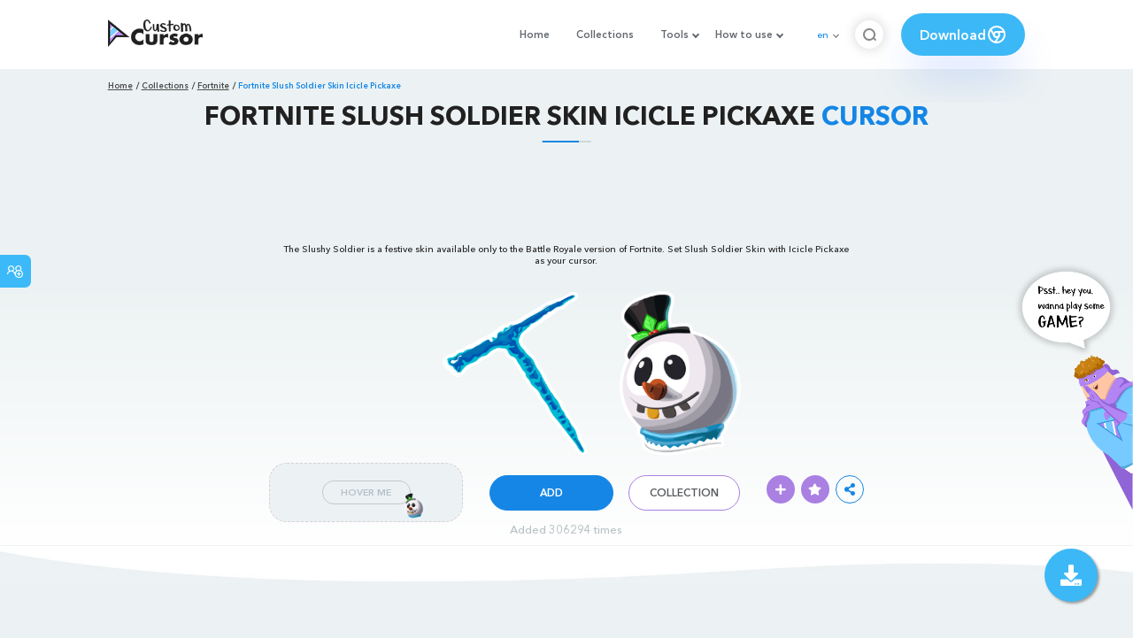

--- FILE ---
content_type: text/html; charset=utf-8
request_url: https://custom-cursor.com/en/collection/fortnite/fbr-slush-soldier-skin-icicle
body_size: 13998
content:
<!DOCTYPE html><html class="no-js" lang="en"><head><meta charset="utf-8"><meta name="viewport" content="width=device-width, initial-scale=1"><link rel="apple-touch-icon" href="/apple-touch-icon.png"><link rel="icon" href="/images/favicon.ico"><title>Fortnite Slush Soldier Skin Icicle Pickaxe cursor – Custom Cursor</title><meta name="keywords" content="Fortnite Slush Soldier Skin Icicle Pickaxe Cursor Snowman Christmas Xmas X-mas"><meta name="description" content="The Slushy Soldier is a festive skin available only to the Battle Royale version of Fortnite. Set Slush Soldier Skin with Icicle Pickaxe as your cursor."><meta name="author" content="BLife Team"><link rel="canonical" href="https://custom-cursor.com/en/collection/fortnite/fbr-slush-soldier-skin-icicle"><meta property="og:title" content="Fortnite Slush Soldier Skin Icicle Pickaxe cursor – Custom Cursor"><meta property="og:description" content="The Slushy Soldier is a festive skin available only to the Battle Royale version of Fortnite. Set Slush Soldier Skin with Icicle Pickaxe as your cursor."><meta property="og:type" content="website"><meta property="og:url" content="https://custom-cursor.com/en/collection/fortnite/fbr-slush-soldier-skin-icicle"><meta property="og:image" content="https://cdn.custom-cursor.com/cursors/fortnite_slush_soldier_skin_icicle_pickaxe_1324-652x652.jpg"><meta name="twitter:site" content="@CustomCursor"><meta name="twitter:card" content="summary_large_image"><meta name="twitter:description" content="The Slushy Soldier is a festive skin available only to the Battle Royale version of Fortnite. Set Slush Soldier Skin with Icicle Pickaxe as your cursor."><meta name="twitter:image:src" content="https://cdn.custom-cursor.com/cursors/fortnite_slush_soldier_skin_icicle_pickaxe_1324-652x652.jpg"><script type="application/ld+json">{ "@context": "https://schema.org/", "@type": "BreadcrumbList", "itemListElement": [{"@type":"ListItem","position":1,"name":"Home","item":"https://custom-cursor.com/en"},{"@type":"ListItem","position":2,"name":"Collections","item":"https://custom-cursor.com/en/collections"},{"@type":"ListItem","position":3,"name":"Fortnite","item":"https://custom-cursor.com/en/collection/fortnite"},{"@type":"ListItem","position":4,"name":"Fortnite Slush Soldier Skin Icicle Pickaxe","item":"https://custom-cursor.com/en/collection/fortnite/fbr-slush-soldier-skin-icicle"}] }
</script><script type="application/ld+json">{"@context":"https://schema.org","@type":"Article","mainEntityOfPage":{"@type":"WebPage","@id":"https://custom-cursor.com/en/collection/fortnite/fbr-slush-soldier-skin-icicle"},"headline":"Fortnite Slush Soldier Skin Icicle Pickaxe cursor – Custom Cursor","description":"The Slushy Soldier is a festive skin available only to the Battle Royale version of Fortnite. Set Slush Soldier Skin with Icicle Pickaxe as your cursor.","image":{"@type":"ImageObject","url":"https://cdn.custom-cursor.com/cursors/fortnite_slush_soldier_skin_icicle_pickaxe_1324-652x652.jpg"},"author":{"@type":"Person","name":"BLife Team"},"publisher":{"@type":"Organization","name":"BLife Team","logo":{"@type":"ImageObject","url":"https://custom-cursor.com/favicon.ico","width":32,"height":32}},"datePublished":"2019-12-06T15:02:03.000Z","dateModified":"2026-01-20T23:05:13.000Z"}</script><link rel="preconnect" href="//cdn.custom-cursor.com" crossorigin><link rel="dns-prefetch" href="//cdn.custom-cursor.com"><meta name="facebook-domain-verification" content="s1ntswtjl4vs3qno9bo1s9050xxp76"><link rel="preload" as="font" href="/fonts/AvenirNextCyr-Bold.woff2" type="font/woff2" crossorigin="anonymous"><link rel="preload" as="font" href="/fonts/AvenirNextCyr-Demi.woff2" type="font/woff2" crossorigin="anonymous"><link rel="preload" as="font" href="/fonts/AvenirNextCyr-Medium.woff2" type="font/woff2" crossorigin="anonymous"><link rel="preload" as="font" href="/fonts/fa-brands-400.woff2" type="font/woff2" crossorigin="anonymous"><link rel="preload" as="font" href="/fonts/fa-regular-400.woff2" type="font/woff2" crossorigin="anonymous"><link rel="preload" as="font" href="/fonts/fa-solid-900.woff2" type="font/woff2" crossorigin="anonymous"><link rel="stylesheet" href="/styles/vendor.css?t=23092021"><link rel="stylesheet" href="/styles/header.css?t=1768963245713"><script>window.Messages = {added: "Added",
    notify: {
        success: "Success",
        error: "Error",
        errorMessage: "Error Message",
        select_a_cursor_or_pointer: "Select a cursor or pointer",
        curor_pack_is_set: "Cursor pack is set",
        cursor_pack_added_to_my_collection: "Cursor pack added to my collection"
    }
}</script><script async src="https://www.googletagmanager.com/gtag/js?id=G-ERTYZQTKXY"></script><script type="application/javascript">window.dataLayer = window.dataLayer || []; function gtag() { dataLayer.push(arguments); } gtag('js', new Date());gtag('config', 'G-ERTYZQTKXY');</script><script type="application/javascript">window.CC_TRANSLATE = { NO_INSTALL: {} }</script><script async src="https://pagead2.googlesyndication.com/pagead/js/adsbygoogle.js?client=ca-pub-2191188247269206"
     crossorigin="anonymous"></script><style>.detail-single .container .detail-single-content .single-content-img .single-slider-img {
    margin: 0 auto;
    max-height: 294px;
    height: 15.3125vw;
    width: 33.90625vw
}

@media (max-width: 1199px) {
    .detail-single .container .detail-single-content .single-content-img .single-slider-img {
        width: 33.90625vw;
        max-width: 90%
    }
}

@media (max-width: 992px) {
    .detail-single .container .detail-single-content .single-content-img .single-slider-img {
        width: 33.90625vw;
        height: auto
    }
}

@media (max-width: 600px) {
    .detail-single .container .detail-single-content .single-content-img .single-slider-img {
        width: auto;
        max-width: 90%;
        max-height: 269px;
        margin-bottom: 15px
    }
}</style><style>::-webkit-scrollbar {
    height: 12px !important;
    width: 10px !important;
}

.c-share {
    color: #1586e6;
    animation: pulse 1s ease-out infinite;
    animation-iteration-count: 2;
    border-color: #1586e6;
}

@keyframes pulse {
    0% {
        opacity: 0.9;
        transform: scale(0.8);
    }
    30% {
        opacity: 1;
        transform: scale(1);
    }
    70% {
        opacity: 1;
        transform: scale(1);
    }
    100% {
        opacity: 0.9;
        transform: scale(0.8);
    }
}

.privacy{
    width: 100%;
}
.privacy a:hover {
    color: #aa80e3;;
}

.privacy a {
    color: #212121;
    transition: color .3s ease-in-out;
    font-family: "Avenir Next Cyr Medium" !important;
    font-size: 16px;
}
</style></head><body><header><style>.header-row ul {
    margin-bottom: 0px !important;
}

li.dropdown:before {
    position: absolute;
    content: "";
    padding: 2px;
    border: solid #61676e;
    border-width: 0 2px 2px 0;
    transform: translateY(-50%) rotate(45deg);
    top: 50%;
    right: 0;
    margin-right: -4px
}

.download_button {
    --primary: #3cb8f6;
    --shadow: rgba(39, 94, 254, .2);
    position: relative;
    display: flex;
    flex-wrap: nowrap;
    align-content: center;
    align-items: center;
    justify-content: center;
    margin-left: 20px;
    padding: 10px 15px;
    border-radius: 30px;
    background: var(--primary);
    overflow: hidden;
    box-shadow: 0 32px 48px -8px var(--shadow);
    font: .8333333333vw Avenir Next Cyr Demi;
    color: white;
    width: 140px !important;
    height: 48px;
    font-size: 15px;
    gap: 5px;
}

.download_button .text {
    color: white;
}

.download_button i {
    padding: 7px;
}

.download_button:hover {
    --primary: #aa80e3;
    text-decoration: none
}

.download_button.rate {
    --primary: #aa80e3;
}

.download_button.rate:hover {
    --primary: #3cb8f6;
}

.download_button svg {
    width: 24px;
    height: 24px;
    display: block;
    color: #fff;
}

ul.header-menu > li {
    padding-top: 5px;
    padding-bottom: 5px
}

.dropbtn {
    padding: 16px;
    font-size: 16px;
    border: none;
}

.dropdown {
    position: relative;
    display: inline-block;
}

/* Dropdown Content (Hidden by Default) */
.dropdown-content {
    display: none;
    position: absolute;
    padding: 10px;
    margin-top: 5px;
    box-shadow: 0 0 1.0416666667vw rgba(0, 0, 0, .18);
    background: #fff;
    border-radius: 10px;
    z-index: 9999;

}

.dropdown-content li {
    margin-right: 0;
}

.dropdown-content li {
    padding-left: 10px;
    padding-right: 15px;
}

/* Links inside the dropdown */
.dropdown-content a {
    color: black;
    text-decoration: none;
    display: block;
    white-space: nowrap;

}

/* Change color of dropdown links on hover */
.dropdown-content a:hover {

}

/* Show the dropdown menu on hover */
.dropdown:hover .dropdown-content {
    display: block;
    right: 0;
}

/* Change the background color of the dropdown button when the dropdown content is shown */
.dropdown:hover .dropbtn {

}

@media (max-width: 991px) {
    .header-menu {
        height: auto !important;
    }

}


</style><div class="header-row"><div class="burger"><span></span></div><a class="header-logo" href="/en" title="Custom Cursor"><img src="https://custom-cursor.com/images/logo.png" alt="Custom Cursor"></a><ul class="header-menu"><li><a href="/en">Home</a></li><li><a href="/en/collections">Collections</a></li><li class="dropdown"><a class="dropbtn" href="javascript:void(0)">Tools</a><ul class="dropdown-content"><li><a href="/en/constructor">Cursor Constructor</a></li><li><a href="/en/cursor-creator">Custom Cursor Creator</a></li><li><a href="/en/randomizer">Magic 8 Ball Randomizer</a></li><li><a href="/en/custom-cursor-unblocked" target="_blank">Custom Cursor Unblocked</a></li><li><a href="https://community.custom-cursor.com/" target="_blank">Cursor Community</a></li></ul></li><li class="dropdown"><a class="dropbtn" href="javascript:void(0)">How to use</a><ul class="dropdown-content"><li><a href="/en//how-to-use/chrome">How to use Custom Cursor for Chrome</a></li><li><a href="/en/how-to-use/windows">How to use Custom Cursor for Windows</a></li></ul></li><li class="menu-mobile line"><a href="/en">Home</a></li><li class="menu-mobile line"><a href="/en/collections">Collections</a></li><li class="menu-mobile line"><a href="/en/constructor">Cursor Constructor</a></li><li class="menu-mobile line"><a href="/en/cursor-creator">Custom Cursor Creator</a></li><li class="menu-mobile line"><a href="/en/randomizer">Magic 8 Ball Randomizer</a></li><li class="menu-mobile line"><a href="/en/custom-cursor-unblocked">Custom Cursor Unblocked</a></li><li class="menu-mobile line"><a href="https://community.custom-cursor.com/">Cursor Community</a></li><li class="menu-mobile line"><a href="/en//how-to-use/chrome">How to use Custom Cursor for Chrome</a></li><li class="menu-mobile line"><a href="/en/how-to-use/windows">How to use Custom Cursor for Windows</a></li></ul><div class="header-lan"><div class="lan-current">en</div><ul class="lan-list"><li><a href="/en/collection/fortnite/fbr-slush-soldier-skin-icicle">en</a></li><li><a href="/es/collection/fortnite/fbr-slush-soldier-skin-icicle">es</a></li><li><a href="/fr/collection/fortnite/fbr-slush-soldier-skin-icicle">fr</a></li><li><a href="/ru/collection/fortnite/fbr-slush-soldier-skin-icicle">ru</a></li></ul></div><div class="header-btn-search"><img src="https://custom-cursor.com/images/icons/search-icon.png" alt="Search for custom-cursor.com"></div><a class="download_button" href="https://chrome.google.com/webstore/detail/custom-cursor-for-chrome/ogdlpmhglpejoiomcodnpjnfgcpmgale?utm_source=site&amp;utm_medium=link&amp;utm_campaign=hover_button" target="_blank" category="download"><div class="text">Download</div><svg><use xlink:href="#chrome"></use></svg></a><svg xmlns="http://www.w3.org/2000/svg" style="display: none;"><symbol id="chrome" xmlns="http://www.w3.org/2000/svg" width="24" height="24" viewBox="0 0 24 24" stroke-width="2" stroke="currentColor" fill="none" stroke-linecap="round" stroke-linejoin="round"><path stroke="none" d="M0 0h24v24H0z" fill="none"></path><circle cx="12" cy="12" r="9"></circle><circle cx="12" cy="12" r="3"></circle><path d="M12 9h8.4"></path><path d="M14.598 13.5l-4.2 7.275"></path><path d="M9.402 13.5l-4.2 -7.275"></path></symbol><symbol id="firefox" xmlns="http://www.w3.org/2000/svg" width="24" height="24" viewBox="0 0 24 24" stroke-width="2" stroke="currentColor" fill="none" stroke-linecap="round" stroke-linejoin="round"><path stroke="none" d="M0 0h24v24H0z" fill="none"></path><path d="M4.028 7.82a9 9 0 1 0 12.823 -3.4c-1.636 -1.02 -3.064 -1.02 -4.851 -1.02h-1.647"></path><path d="M4.914 9.485c-1.756 -1.569 -.805 -5.38 .109 -6.17c.086 .896 .585 1.208 1.111 1.685c.88 -.275 1.313 -.282 1.867 0c.82 -.91 1.694 -2.354 2.628 -2.093c-1.082 1.741 -.07 3.733 1.371 4.173c-.17 .975 -1.484 1.913 -2.76 2.686c-1.296 .938 -.722 1.85 0 2.234c.949 .506 3.611 -.995 4.545 .354c-1.698 .102 -1.536 3.107 -3.983 2.727c2.523 .957 4.345 .462 5.458 -.34c1.965 -1.52 2.879 -3.542 2.879 -5.557c-.014 -1.398 .194 -2.695 -1.26 -4.75"></path></symbol><symbol id="windows" xmlns="http://www.w3.org/2000/svg" width="24" height="24" viewBox="0 0 24 24" stroke-width="2" stroke="currentColor" fill="none" stroke-linecap="round" stroke-linejoin="round"><path stroke="none" d="M0 0h24v24H0z" fill="none"></path><path d="M17.8 20l-12 -1.5c-1 -.1 -1.8 -.9 -1.8 -1.9v-9.2c0 -1 .8 -1.8 1.8 -1.9l12 -1.5c1.2 -.1 2.2 .8 2.2 1.9v12.1c0 1.2 -1.1 2.1 -2.2 1.9z"></path><line x1="12" y1="5" x2="12" y2="19"></line><line x1="4" y1="12" x2="20" y2="12"></line></symbol><symbol id="edge" xmlns="http://www.w3.org/2000/svg" width="24" height="24" viewBox="0 0 24 24" stroke-width="2" stroke="currentColor" fill="none" stroke-linecap="round" stroke-linejoin="round"><path stroke="none" d="M0 0h24v24H0z" fill="none"></path><path d="M20.978 11.372a9 9 0 1 0 -1.593 5.773"></path><path d="M20.978 11.372c.21 2.993 -5.034 2.413 -6.913 1.486c1.392 -1.6 .402 -4.038 -2.274 -3.851c-1.745 .122 -2.927 1.157 -2.784 3.202c.28 3.99 4.444 6.205 10.36 4.79"></path><path d="M3.022 12.628c-.283 -4.043 8.717 -7.228 11.248 -2.688"></path><path d="M12.628 20.978c-2.993 .21 -5.162 -4.725 -3.567 -9.748"></path></symbol><symbol id="star" xmlns="http://www.w3.org/2000/svg" width="24" height="24" viewBox="0 0 24 24" stroke-width="2" stroke="currentColor" fill="none" stroke-linecap="round" stroke-linejoin="round"><path stroke="none" d="M0 0h24v24H0z" fill="none"></path><path d="M12 17.75l-6.172 3.245l1.179 -6.873l-5 -4.867l6.9 -1l3.086 -6.253l3.086 6.253l6.9 1l-5 4.867l1.179 6.873z"></path></symbol></svg><div class="menu-search-container"><div class="menu-search-input"><form><input class="typeahead tt-hint" type="text" placeholder="Search custom-cursor.com"></form></div><div class="search-sub-menu"><div id="resultSearch"><h3>Search Results:</h3><ul id="result" aria-expanded="false"></ul></div><div id="quickLinks"><h3>Quick Links</h3><ul><li><a href="/en/editors_picks" title="Editors Picks">Editors Picks</a></li><li><a href="/en/tops" title="Top Cursor Packs">Top Cursor Packs</a></li><li><a href="/en/packs" title="New Cursor Packs">New Cursor Packs</a></li><li><a href="https://community.custom-cursor.com" target="_blank" title="Community">Community</a></li></ul></div></div></div></div></header><section class="block-breadcrumbs"><div class="breadcrumbs-container"><ul class="breadcrumbs"><li><a href="/en" title="Home">Home</a></li><li><a href="/en/collections" title="Collections">Collections</a></li><li><a href="/en/collection/fortnite" title="Fortnite">Fortnite</a></li><li>Fortnite Slush Soldier Skin Icicle Pickaxe</li></ul></div></section><section class="detail-single lazy-background"><div class="container"><h1 class="page-title">Fortnite Slush Soldier Skin Icicle Pickaxe <span>Cursor</span></h1><div class="container"><div style='text-align: center;'>
<!-- Pack Item Top -->
<ins class="adsbygoogle"

     style="display:block;width:728px;height:90px;     margin: 0 auto;"
     data-ad-format="horizontal"
     data-ad-client="ca-pub-2191188247269206"
     data-ad-slot="9933613889"
     data-full-width-responsive="true"></ins>
<script>
     (adsbygoogle = window.adsbygoogle || []).push({});
</script>
</div></div><div class="detail-single-content"><div class="single-content-text"><p>The Slushy Soldier is a festive skin available only to the Battle Royale version of Fortnite. Set Slush Soldier Skin with Icicle Pickaxe as your cursor.</p></div><div class="single-content-img"><div class="single-slider-img"><img alt="Fortnite Slush Soldier Skin Icicle Pickaxe Cursor" src="https://cdn.custom-cursor.com/cursors/fortnite_slush_soldier_skin_icicle_pickaxe_1324.png" loading="lazy"></div></div><div class="single-content-b"><div class="single-b-l ex" style="cursor: url(https://cdn.custom-cursor.com/db/cursor/32/fortnite_slush_soldier_skin_icicle_pickaxe_cursor.png) , default !important"><button class="btn btn__tran" style="cursor: url(https://cdn.custom-cursor.com/db/pointer/32/fortnite_slush_soldier_skin_icicle_pickaxe_pointer.png)   , pointer !important">Hover Me</button><img class="b-button-img1" srcset="https://cdn.custom-cursor.com/db/pointer/32/fortnite_slush_soldier_skin_icicle_pickaxe_pointer.png" src="https://cdn.custom-cursor.com/db/pointer/32/fortnite_slush_soldier_skin_icicle_pickaxe_pointer.png" alt="Fortnite Slush Soldier Skin Icicle Pickaxe Pointer" loading="lazy"></div><div class="single-b-c"><div class="btn-group disabled"><a class="btn_add btn_mul add-pack" href="javascript:void(0)" data-name="Fortnite Slush Soldier Skin Icicle Pickaxe" data-collection-id="96" data-pack-id="1324" title="Add to Custom Cursor Browser Extension">Add</a><a class="btn_win btn_mul install-pack" href="customcur://0a05ce38-d6ec-11ea-b4ef-0cc47a76f41e" title="Add to Custom Cursor Windows app"><i class="fab fa-windows"></i></a></div><a class="btn btn__white single-btn" href="/en/collection/fortnite" title="Collection">Collection</a></div><div class="single-b-r"><div class="single-b-info"><div class="componentAddTrail" id="content"><div class="single-share addToTrail" id="deleteButton" data-id="1324" title="Add to Custom Cursor Trail"><i class="fas fa-plus"></i></div></div><div class="single-share addToFavorite" data-id="1324"><i class="fas fa-star"></i></div><div class="c-share"><i class="fas fa-share-alt"></i><div class="soc c-soc"><a href="#" rel="noopener" onclick="javascript:window.open('http://www.facebook.com/sharer.php?u=http://custom-cursor.com/en/collection/fortnite/fbr-slush-soldier-skin-icicle', '', 'menubar=no,toolbar=no,resizable=yes,scrollbars=yes,height=300,width=600');return true;"><i class="fab fa-facebook-f"></i></a><a rel="noopener" href="https://twitter.com/share?url=http://custom-cursor.com/en/collection/fortnite/fbr-slush-soldier-skin-icicle&amp;text=Fortnite Slush Soldier Skin Icicle Pickaxe&amp;hashtags=customcursor" target="_blank" onclick="javascript:window.open(this.href, '', 'menubar=no,toolbar=no,resizable=yes,scrollbars=yes,height=300,width=600');return false;"><i class="fab fa-twitter"></i></a><a rel="noopener" href="https://pinterest.com/pin/create/button/?url=http://custom-cursor.com/en/collection/fortnite/fbr-slush-soldier-skin-icicle&amp;media=https://cdn.custom-cursor.com/cursors/fortnite_slush_soldier_skin_icicle_pickaxe_1324-652x652.jpg&amp;description=Fortnite Slush Soldier Skin Icicle Pickaxe" target="_blank" onclick="javascript:window.open(this.href, '', 'menubar=no,toolbar=no,resizable=yes,scrollbars=yes,height=300,width=600');return false;"><i class="fab fa-pinterest-p"></i></a><a rel="noopener" href="https://www.tumblr.com/share/link?url=http://custom-cursor.com/en/collection/fortnite/fbr-slush-soldier-skin-icicle&amp;title=Fortnite Slush Soldier Skin Icicle Pickaxe" target="_blank" onclick="javascript:window.open(this.href, '', 'menubar=no,toolbar=no,resizable=yes,scrollbars=yes,height=300,width=600');return false;"><i class="fab fa-tumblr"></i></a><a rel="noopener" href="http://reddit.com/submit?url=http://custom-cursor.com/en/collection/fortnite/fbr-slush-soldier-skin-icicle&amp;title=Fortnite Slush Soldier Skin Icicle Pickaxe" target="_blank" onclick="javascript:window.open(this.href, '', 'menubar=no,toolbar=no,resizable=yes,scrollbars=yes,height=300,width=600');return false;"><i class="fab fa-reddit-alien"></i></a></div></div></div></div></div></div><div class="detail-single-content" style="text-align: center; color: #b9c1c4;font-size: small;"><a id="added" href="/en/top-downloaded-cursors" style="color: #b9c1c4;">Added 306294 times</a></div></div></section><section class="block-items block-items__page"><div class="container"><div style='text-align: center;'>
<!-- Pack item middle -->
<ins class="adsbygoogle"
     style="display:block"
     data-ad-client="ca-pub-2191188247269206"
     data-ad-slot="5994368878"
     data-ad-format="auto"
     data-full-width-responsive="true"></ins>
<script>
     (adsbygoogle = window.adsbygoogle || []).push({});
</script>
</div></div></section><section class="block-items block-items__page"><div class="container"><h2 class="block-title">More from <span>Fortnite</span> cursor collection</h2><div class="row"><div class="col-lg-3 col-md-4 col-sm-6 mb20"><div class="item"><span class="item-label item-label__star addToFavorite" data-id="950" title="Fortnite Quadcrasher"><i class="fas fa-star"></i></span><h3 class="item-name"><a href="/en/collection/fortnite/fbr-quadcrasher">Fortnite Quadcrasher Cursor</a></h3><a class="item-img" href="/en/collection/fortnite/fbr-quadcrasher" title="Fortnite Quadcrasher Cursor"><img class="lazyload" alt="Fortnite Quadcrasher Cursor" src="https://cdn.custom-cursor.com/packs/950/medium/Fortnite-Quadcrasher.png" lazyload="on" loading="lazy"/></a><div class="items-btn"><div class="btn-group disabled"><a class="btn_add btn_mul add-pack" href="javascript:void(0)" data-id="950" data-name="Fortnite Quadcrasher" data-collection-id="96" data-pack-id="950" title="Add cursor to browser extension">Add</a><a class="btn_win btn_mul install-pack" href="customcur://0a04343f-d6ec-11ea-b4ef-0cc47a76f41e" title="Add cursor to Custom Cursor for Windows"><i class="fab fa-windows"></i></a></div><a class="btn btn__white" href="/en/collection/fortnite/fbr-quadcrasher" data-id="950" title="View cursor">View</a></div></div></div><div class="col-lg-3 col-md-4 col-sm-6 mb20"><div class="item"><span class="item-label item-label__star addToFavorite" data-id="2544" title="Fortnite X-Lord Skin Fang Saws Pickaxe"><i class="fas fa-star"></i></span><h3 class="item-name"><a href="/en/collection/fortnite/fbr-x-lord-fang-saws">Fortnite X-Lord Skin Fang Saws Pickaxe Cursor</a></h3><a class="item-img" href="/en/collection/fortnite/fbr-x-lord-fang-saws" title="Fortnite X-Lord Skin Fang Saws Pickaxe Cursor"><img class="lazyload" alt="Fortnite X-Lord Skin Fang Saws Pickaxe Cursor" src="https://cdn.custom-cursor.com/packs/2544/medium/fortnite-x-lord-and-fang-saws-cursor-pack.png" lazyload="on" loading="lazy"/></a><div class="items-btn"><div class="btn-group disabled"><a class="btn_add btn_mul add-pack" href="javascript:void(0)" data-id="2544" data-name="Fortnite X-Lord Skin Fang Saws Pickaxe" data-collection-id="96" data-pack-id="2544" title="Add cursor to browser extension">Add</a><a class="btn_win btn_mul install-pack" href="customcur://0a0b2863-d6ec-11ea-b4ef-0cc47a76f41e" title="Add cursor to Custom Cursor for Windows"><i class="fab fa-windows"></i></a></div><a class="btn btn__white" href="/en/collection/fortnite/fbr-x-lord-fang-saws" data-id="2544" title="View cursor">View</a></div></div></div><div class="col-lg-3 col-md-4 col-sm-6 mb20"><div class="item"><span class="item-label item-label__star addToFavorite" data-id="2749" title="Fortnite Gear Specialist Maya and Pickaxe"><i class="fas fa-star"></i></span><h3 class="item-name"><a href="/en/collection/fortnite/fbr-maya-specialist">Fortnite Gear Specialist Maya and Pickaxe Cursor</a></h3><a class="item-img" href="/en/collection/fortnite/fbr-maya-specialist" title="Fortnite Gear Specialist Maya and Pickaxe Cursor"><img class="lazyload" alt="Fortnite Gear Specialist Maya and Pickaxe Cursor" src="https://cdn.custom-cursor.com/packs/2749/medium/fortnite-maya-and-specialist-pickaxe-cursor-pack.png" lazyload="on" loading="lazy"/></a><div class="items-btn"><div class="btn-group disabled"><a class="btn_add btn_mul add-pack" href="javascript:void(0)" data-id="2749" data-name="Fortnite Gear Specialist Maya and Pickaxe" data-collection-id="96" data-pack-id="2749" title="Add cursor to browser extension">Add</a><a class="btn_win btn_mul install-pack" href="customcur://4e981062-928a-4c25-972e-935e2a82ed64" title="Add cursor to Custom Cursor for Windows"><i class="fab fa-windows"></i></a></div><a class="btn btn__white" href="/en/collection/fortnite/fbr-maya-specialist" data-id="2749" title="View cursor">View</a></div></div></div><div class="col-lg-3 col-md-4 col-sm-6 mb20"><div class="item"><span class="item-label item-label__star addToFavorite" data-id="2385" title="Fortnite Cyclo Skin Windshear Cloak"><i class="fas fa-star"></i></span><h3 class="item-name"><a href="/en/collection/fortnite/fbr-cyclo-windshear-cloak">Fortnite Cyclo Skin Windshear Cloak Cursor</a></h3><a class="item-img" href="/en/collection/fortnite/fbr-cyclo-windshear-cloak" title="Fortnite Cyclo Skin Windshear Cloak Cursor"><img class="lazyload" alt="Fortnite Cyclo Skin Windshear Cloak Cursor" src="https://cdn.custom-cursor.com/packs/2385/medium/fortnite-cyclo-and-windshear-cloak-cursor-pack-a.png" lazyload="on" loading="lazy"/></a><div class="items-btn"><div class="btn-group disabled"><a class="btn_add btn_mul add-pack" href="javascript:void(0)" data-id="2385" data-name="Fortnite Cyclo Skin Windshear Cloak" data-collection-id="96" data-pack-id="2385" title="Add cursor to browser extension">Add</a><a class="btn_win btn_mul install-pack" href="customcur://0a0a7066-d6ec-11ea-b4ef-0cc47a76f41e" title="Add cursor to Custom Cursor for Windows"><i class="fab fa-windows"></i></a></div><a class="btn btn__white" href="/en/collection/fortnite/fbr-cyclo-windshear-cloak" data-id="2385" title="View cursor">View</a></div></div></div><div class="col-lg-3 col-md-4 col-sm-6 mb20"><div class="item"><span class="item-label item-label__star addToFavorite" data-id="2512" title="Fortnite Lovethorn Skin Infatuation Pack"><i class="fas fa-star"></i></span><h3 class="item-name"><a href="/en/collection/fortnite/fbr-lovethorn-infatuation-pack">Fortnite Lovethorn Skin Infatuation Pack Cursor</a></h3><a class="item-img" href="/en/collection/fortnite/fbr-lovethorn-infatuation-pack" title="Fortnite Lovethorn Skin Infatuation Pack Cursor"><img class="lazyload" alt="Fortnite Lovethorn Skin Infatuation Pack Cursor" src="https://cdn.custom-cursor.com/packs/2512/medium/fortnite-lovethorn-infatuation-back-bling-cursor-pack.png" lazyload="on" loading="lazy"/></a><div class="items-btn"><div class="btn-group disabled"><a class="btn_add btn_mul add-pack" href="javascript:void(0)" data-id="2512" data-name="Fortnite Lovethorn Skin Infatuation Pack" data-collection-id="96" data-pack-id="2512" title="Add cursor to browser extension">Add</a><a class="btn_win btn_mul install-pack" href="customcur://0a0b0677-d6ec-11ea-b4ef-0cc47a76f41e" title="Add cursor to Custom Cursor for Windows"><i class="fab fa-windows"></i></a></div><a class="btn btn__white" href="/en/collection/fortnite/fbr-lovethorn-infatuation-pack" data-id="2512" title="View cursor">View</a></div></div></div><div class="col-lg-3 col-md-4 col-sm-6 mb20"><div class="item"><span class="item-label item-label__star addToFavorite" data-id="2555" title="Fortnite Catalyst Skin Atmosphere Back Bling"><i class="fas fa-star"></i></span><h3 class="item-name"><a href="/en/collection/fortnite/fbr-catalyst-atmosphere">Fortnite Catalyst Skin Atmosphere Back Bling Cursor</a></h3><a class="item-img" href="/en/collection/fortnite/fbr-catalyst-atmosphere" title="Fortnite Catalyst Skin Atmosphere Back Bling Cursor"><img class="lazyload" alt="Fortnite Catalyst Skin Atmosphere Back Bling Cursor" src="https://cdn.custom-cursor.com/packs/2555/medium/fortnite-catalyst-and-atmosphere-back-bling-cursor-pack.png" lazyload="on" loading="lazy"/></a><div class="items-btn"><div class="btn-group disabled"><a class="btn_add btn_mul add-pack" href="javascript:void(0)" data-id="2555" data-name="Fortnite Catalyst Skin Atmosphere Back Bling" data-collection-id="96" data-pack-id="2555" title="Add cursor to browser extension">Add</a><a class="btn_win btn_mul install-pack" href="customcur://0a0b334f-d6ec-11ea-b4ef-0cc47a76f41e" title="Add cursor to Custom Cursor for Windows"><i class="fab fa-windows"></i></a></div><a class="btn btn__white" href="/en/collection/fortnite/fbr-catalyst-atmosphere" data-id="2555" title="View cursor">View</a></div></div></div><div class="col-lg-3 col-md-4 col-sm-6 mb20"><div class="item"><span class="item-label item-label__star addToFavorite" data-id="2083" title="Fortnite Breakpoint Skin Signal Jammer Back Bling"><i class="fas fa-star"></i></span><h3 class="item-name"><a href="/en/collection/fortnite/fbr-breakpoint-skin-signal-jam">Fortnite Breakpoint Skin Signal Jammer Back Bling Cursor</a></h3><a class="item-img" href="/en/collection/fortnite/fbr-breakpoint-skin-signal-jam" title="Fortnite Breakpoint Skin Signal Jammer Back Bling Cursor"><img class="lazyload" alt="Fortnite Breakpoint Skin Signal Jammer Back Bling Cursor" src="https://cdn.custom-cursor.com/packs/2083/medium/pack2708.png" lazyload="on" loading="lazy"/></a><div class="items-btn"><div class="btn-group disabled"><a class="btn_add btn_mul add-pack" href="javascript:void(0)" data-id="2083" data-name="Fortnite Breakpoint Skin Signal Jammer Back Bling" data-collection-id="96" data-pack-id="2083" title="Add cursor to browser extension">Add</a><a class="btn_win btn_mul install-pack" href="customcur://0a0916f7-d6ec-11ea-b4ef-0cc47a76f41e" title="Add cursor to Custom Cursor for Windows"><i class="fab fa-windows"></i></a></div><a class="btn btn__white" href="/en/collection/fortnite/fbr-breakpoint-skin-signal-jam" data-id="2083" title="View cursor">View</a></div></div></div><div class="col-lg-3 col-md-4 col-sm-6 mb20"><div class="item"><span class="item-label item-label__star addToFavorite" data-id="559" title="Fortnite Inferno Skin Pickaxe"><i class="fas fa-star"></i></span><h3 class="item-name"><a href="/en/collection/fortnite/fbr-inferno-skin-pickaxe">Fortnite Inferno Skin Pickaxe Cursor</a></h3><a class="item-img" href="/en/collection/fortnite/fbr-inferno-skin-pickaxe" title="Fortnite Inferno Skin Pickaxe Cursor"><img class="lazyload" alt="Fortnite Inferno Skin Pickaxe Cursor" src="https://cdn.custom-cursor.com/packs/559/medium/pack520.png" lazyload="on" loading="lazy"/></a><div class="items-btn"><div class="btn-group disabled"><a class="btn_add btn_mul add-pack" href="javascript:void(0)" data-id="559" data-name="Fortnite Inferno Skin Pickaxe" data-collection-id="96" data-pack-id="559" title="Add cursor to browser extension">Add</a><a class="btn_win btn_mul install-pack" href="customcur://0a027e60-d6ec-11ea-b4ef-0cc47a76f41e" title="Add cursor to Custom Cursor for Windows"><i class="fab fa-windows"></i></a></div><a class="btn btn__white" href="/en/collection/fortnite/fbr-inferno-skin-pickaxe" data-id="559" title="View cursor">View</a></div></div></div><div class="col-lg-3 col-md-4 col-sm-6 mb20"><div class="item"><span class="item-label item-label__star addToFavorite" data-id="2725" title="Fortnite Tailor skin and Bespoke Blade"><i class="fas fa-star"></i></span><h3 class="item-name"><a href="/en/collection/fortnite/fbr-tailor-bespoke">Fortnite Tailor skin and Bespoke Blade Cursor</a></h3><a class="item-img" href="/en/collection/fortnite/fbr-tailor-bespoke" title="Fortnite Tailor skin and Bespoke Blade Cursor"><img class="lazyload" alt="Fortnite Tailor skin and Bespoke Blade Cursor" src="https://cdn.custom-cursor.com/packs/2725/medium/fortnite-tailor-and-bespoke-blade-pack.png" lazyload="on" loading="lazy"/></a><div class="items-btn"><div class="btn-group disabled"><a class="btn_add btn_mul add-pack" href="javascript:void(0)" data-id="2725" data-name="Fortnite Tailor skin and Bespoke Blade" data-collection-id="96" data-pack-id="2725" title="Add cursor to browser extension">Add</a><a class="btn_win btn_mul install-pack" href="customcur://864eeedc-9f44-479f-85b9-fd0c60be861c" title="Add cursor to Custom Cursor for Windows"><i class="fab fa-windows"></i></a></div><a class="btn btn__white" href="/en/collection/fortnite/fbr-tailor-bespoke" data-id="2725" title="View cursor">View</a></div></div></div><div class="col-lg-3 col-md-4 col-sm-6 mb20"><div class="item"><span class="item-label item-label__star addToFavorite" data-id="241" title="Fortnite Logo"><i class="fas fa-star"></i></span><h3 class="item-name"><a href="/en/collection/fortnite/fbr-logo-ammo">Fortnite Logo Cursor</a></h3><a class="item-img" href="/en/collection/fortnite/fbr-logo-ammo" title="Fortnite Logo Cursor"><img class="lazyload" alt="Fortnite Logo Cursor" src="https://cdn.custom-cursor.com/packs/241/medium/Fortnite-Logo.png" lazyload="on" loading="lazy"/></a><div class="items-btn"><div class="btn-group disabled"><a class="btn_add btn_mul add-pack" href="javascript:void(0)" data-id="241" data-name="Fortnite Logo" data-collection-id="96" data-pack-id="241" title="Add cursor to browser extension">Add</a><a class="btn_win btn_mul install-pack" href="customcur://0a0012b9-d6ec-11ea-b4ef-0cc47a76f41e" title="Add cursor to Custom Cursor for Windows"><i class="fab fa-windows"></i></a></div><a class="btn btn__white" href="/en/collection/fortnite/fbr-logo-ammo" data-id="241" title="View cursor">View</a></div></div></div><div class="col-lg-3 col-md-4 col-sm-6 mb20"><div class="item"><span class="item-label item-label__star addToFavorite" data-id="3488" title="Fortnite Kratos and Leviathan Axe"><i class="fas fa-star"></i></span><h3 class="item-name"><a href="/en/collection/fortnite/fbr-kratos-axe">Fortnite Kratos and Leviathan Axe Cursor</a></h3><a class="item-img" href="/en/collection/fortnite/fbr-kratos-axe" title="Fortnite Kratos and Leviathan Axe Cursor"><img class="lazyload" alt="Fortnite Kratos and Leviathan Axe Cursor" src="https://cdn.custom-cursor.com/packs/3488/medium/leviathan-axe-and-kratos-pack.png" lazyload="on" loading="lazy"/></a><div class="items-btn"><div class="btn-group disabled"><a class="btn_add btn_mul add-pack" href="javascript:void(0)" data-id="3488" data-name="Fortnite Kratos and Leviathan Axe" data-collection-id="96" data-pack-id="3488" title="Add cursor to browser extension">Add</a><a class="btn_win btn_mul install-pack" href="customcur://2bb2d058-fab3-461a-b631-a2b0c4993a48" title="Add cursor to Custom Cursor for Windows"><i class="fab fa-windows"></i></a></div><a class="btn btn__white" href="/en/collection/fortnite/fbr-kratos-axe" data-id="3488" title="View cursor">View</a></div></div></div><div class="col-lg-3 col-md-4 col-sm-6 mb20"><div class="item"><span class="item-label item-label__star addToFavorite" data-id="628" title="Fortnite Beach Bomber Skin Brite Board"><i class="fas fa-star"></i></span><h3 class="item-name"><a href="/en/collection/fortnite/fbr-beach-bomber-skin-brite">Fortnite Beach Bomber Skin Brite Board Cursor</a></h3><a class="item-img" href="/en/collection/fortnite/fbr-beach-bomber-skin-brite" title="Fortnite Beach Bomber Skin Brite Board Cursor"><img class="lazyload" alt="Fortnite Beach Bomber Skin Brite Board Cursor" src="https://cdn.custom-cursor.com/packs/628/medium/pack588.png" lazyload="on" loading="lazy"/></a><div class="items-btn"><div class="btn-group disabled"><a class="btn_add btn_mul add-pack" href="javascript:void(0)" data-id="628" data-name="Fortnite Beach Bomber Skin Brite Board" data-collection-id="96" data-pack-id="628" title="Add cursor to browser extension">Add</a><a class="btn_win btn_mul install-pack" href="customcur://0a02cc34-d6ec-11ea-b4ef-0cc47a76f41e" title="Add cursor to Custom Cursor for Windows"><i class="fab fa-windows"></i></a></div><a class="btn btn__white" href="/en/collection/fortnite/fbr-beach-bomber-skin-brite" data-id="628" title="View cursor">View</a></div></div></div></div><div class="block-items-b block-items-b__center"><a class="btn btn__purple more" href="/en/collection/fortnite" title="More">More</a></div></div></section><section class="block-items block-items__page"><div class="container"><div style='margin-bottom: 50px; text-align: center'>
<!-- Pack Item Bottom -->
<ins class="adsbygoogle"
     style="display:block"
     data-ad-client="ca-pub-2191188247269206"
     data-ad-slot="7578510331"
     data-ad-format="auto"
     data-full-width-responsive="true"></ins>
<script>
     (adsbygoogle = window.adsbygoogle || []).push({});
</script>

 
</div></div></section><style>.float {position: fixed;width: 60px;height: 60px;bottom: 40px;right: 40px;background-color: #3cb8f6;color: #FFF;border-radius: 50px;text-align: center;box-shadow: 2px 2px 3px #999;z-index: 1000;}
ul.download-buttons {position: fixed;padding-bottom: 20px;right: 100px;bottom: 0px;z-index: 100;}
ul.download-buttons li {list-style: none;margin-bottom: 10px;}
ul.download-buttons li:first-child {margin-left: 25px;}
ul.download-buttons li a {font-size: 16px;background-color: #3cb8f6;color: #fff;border-radius: 50px;text-align: center;border: 1px solid #3cb8f6;width: 260px;display: block;padding: 15px 5px;text-decoration: none;text-transform: uppercase;font-weight: bold;white-space: nowrap;}
ul.download-buttons:hover {visibility: visible !important;opacity: 1 !important;}
.my-float {font-size: 24px;margin-top: 18px;}
a#menu-download + ul {visibility: hidden;}
a#menu-download + ul li:hover a {border: 1px solid #1586e6;background: linear-gradient(180deg, #fff, #ecf2f3);background: white;color: #5b5d61;}
a#menu-download:hover + ul {visibility: visible;animation: slidein 0.5s;}
a#menu-download i {animation: slidein 0.5s;}
a#menu-download:hover > i {animation: slidein 0.5s;}
@media screen and (max-width: 800px) {   .float { display: none }   }
</style><a class="float" id="menu-download" href="javascript:void(0)" title="Download Custom Cursor"><i class="fa fa-download my-float"></i></a><ul class="download-buttons"><li><a href="https://chrome.google.com/webstore/detail/custom-cursor-for-chrome/ogdlpmhglpejoiomcodnpjnfgcpmgale?utm_source=site&amp;utm_medium=link&amp;utm_campaign=hover_button" title="Download Custom Cursor for Chrome" target="_blank">Download for Chrome</a></li><li><a href="https://custom-cursor.com/downloads/1.0.25/CustomCursor.exe" title="Download Custom Cursor for Windows" target="_blank">Download for Windows</a></li></ul><section class="banner-page chrome" style="display:none"><div class="download-box"><div class="download-text" style="z-index: 9999999;"><h2>You still do not have a Custom Cursor for chrome extension?</h2><p>Install it from official Chrome Web Store</p><a id="webstoreLink" href="https://chrome.google.com/webstore/detail/ogdlpmhglpejoiomcodnpjnfgcpmgale" target="_blank">download</a></div><div class="download-img"><img loading='lazy' src="/images/banner-page/banner-page-img-1.webp" alt=""></div></div></section><section class="banner-page edge" style="display:none"><div class="download-box"><div class="download-text" style="z-index: 9999999;position: relative;"><h2>You still do not have a Custom Cursor for Edge addon?</h2><p>Install it from official Microsoft Edge Addons site</p><a href="https://microsoftedge.microsoft.com/addons/detail/ekmpbacnhaailfeebjmpoeifoobmpfhk" target="_blank">download</a></div><div class="download-img"><img  src="/images/banner-page/banner-page-img-1.webp" loading="lazy" alt="Install Custom Cursor from official Microsoft Edge Addons site" ></div></div></section><section class="banner-page opera" style="display:none"><div class="download-box"><div class="download-text" style="z-index: 9999999;position: relative;"><h2>You still do not have a Custom Cursor for Opera addon?</h2><p>Install it from official Opera addons site</p><a href="https://chrome.google.com/webstore/detail/ogdlpmhglpejoiomcodnpjnfgcpmgale" target="_blank">download</a></div><div class="download-img"><img  loading="lazy" alt="Install Custom Cursor from official Opera addons site" src="/images/banner-page/banner-page-img-1.webp"></div></div></section><section class="banner-page yandex" style="display:none"><div class="download-box"><div class="download-text" style="z-index: 9999999;position: relative;"><h2>You still do not have a Custom Cursor for Yandex addon?</h2><p>Install it from official Opera addons for Yandex site</p><a href="https://chrome.google.com/webstore/detail/ogdlpmhglpejoiomcodnpjnfgcpmgale" target="_blank">download</a></div><div class="download-img"><img loading="lazy" alt="Install Custom Cursor from official Opera addons for Yandex site" src="/images/banner-page/banner-page-img-1.webp"></div></div></section><section class="banner-page firefox" style="display:none"><div class="download-box"><div class="download-text" style="z-index: 9999999;position: relative;"><h2>You still do not have a Custom Cursor for Firefox addon?</h2><p>Install it from official Firefox Browser Add-ons site</p><a href="https://addons.mozilla.org/en-US/firefox/addon/the-custom-cursor/" target="_blank">download</a></div><div class="download-img"><img loading="lazy" alt="Install Custom Cursor from official Firefox Browser Add-ons site" src="/images/banner-page/banner-page-img-1.webp" ></div></div></section><section class="banner-page windows" style="display:none"><div class="download-box wn"><div class="download-text" style="z-index: 9999999;"><h2>You still do not have a Custom Cursor?</h2><p>Install it</p><div class="btn-group"><a class="btn btn__purple btn__chrome" role="button" href="https://chrome.google.com/webstore/detail/custom-cursor-for-chrome/ogdlpmhglpejoiomcodnpjnfgcpmgale" target="_blank" style="display:none; width: 214px;"><i class="fab fa-chrome" style="margin-right:10px"></i>for Chrome</a><a class="btn btn__purple btn__edge" role="button" href="https://microsoftedge.microsoft.com/addons/detail/custom-cursor-for-microso/ekmpbacnhaailfeebjmpoeifoobmpfhk" target="_blank" style="display:none; width: 214px;"><i class="fab fa-edge" style="margin-right:10px"></i>for Edge</a><a class="btn btn__purple btn__windows" role="button" href="https://custom-cursor.com/products/custom-cursor-for-windows" target="_blank" style="width: 214px;display:none"><i class="fab fa-windows" style="margin-right:10px"></i>for Windows</a></div></div><div class="download-img"><img alt="Custom Cursor for Windows" loading='lazy' src="https://custom-cursor.com/img/banner_img_footer_windows_custom_cursor.webp"></div></div></section><footer><div class="container"><div class="footer-row"><div class="footer-l"><a class="footer-logo" href="/en"><img loaded="lazy" src="/images/logo.png" alt="Custom Cursor Logo"></a><div class="footer-soc"><a href="https://www.facebook.com/customcursor" target="_blank" title="Custom Cursor Facebook Page"><i class="fab fa-facebook-f"></i></a><a href="https://twitter.com/customcursor" target="_blank" title="Custom Cursor Twitter"><i class="fab fa-twitter"></i></a><a href="https://www.pinterest.com/customcursor" target="_blank" title="Custom Cursor Pinterest"><i class="fab fa-pinterest-p"></i></a><a href="https://www.instagram.com/thecustomcursor/" target="_blank" title="Custom Cursor Instagram"><i class="fab fa-instagram"></i></a><a href="https://www.youtube.com/c/beautifullife450" target="_blank" title="Custom Cursor YouTube Page"><i class="fab fa-youtube"></i></a><a href="https://discord.gg/VfeGEfU" target="_blank" title="Custom Cursor Discord Server"><i class="fab fa-discord"></i></a><a href="https://community.custom-cursor.com/" target="_blank" title="Custom Cursor Community Forum"><i class="fab fa-discourse"></i></a></div><div class="footer-b" style="display: block"><p><i class="far fa-copyright"></i> 2017 - 2026, BLife Team LLC</p><p style="max-width: 270px;margin-top: 10px;">Content provided on this website is FanArt. All product names, logos, characters, brands, trademarks and registered trademarks are property of their respective owners and unrelated to Custom Cursor</p></div></div><ul class="footer-menu" style="column-count: 1"><li><a href="/en/editors-picks" title="Editors picks">Editors picks</a></li><li><a href="/en/tops" title="">Top Cursor Packs</a></li><li><a href="/en/packs" title="">New Cursor Packs</a></li><li><a href="/en/top-downloaded-cursors" title="">Top Downloaded Cursors</a></li><li><a href="/en/successful-installation" title="">Random Cursor Packs</a></li><li><a href="/randomizer" title="Magic 8 Ball Custom Cursor Randomizer">Magic 8 Ball Randomizer</a></li><li><a href="/cursor-creator" title="Cursor Creator">Custom Cursor Creator</a></li></ul><ul class="footer-menu" style="column-count: 1"><li><a href="/en/products/custom-cursor-for-windows" title="">Custom Cursor for Windows 10</a></li><li><a href="/en/games/cursor-man-game" title="Custom Cursor-Man - Idle Game">Custom Cursor-Man - Idle Game</a></li><li><a href="/en/custom-cursor-unblocked" title="custom cursor unblocked">Custom Cursor Unblocked</a></li><li><a class="custom-cursor-ms-store" href="https://apps.microsoft.com/store/detail/custom-cursor/XPFF8Q4ZP7Q321" target="_blank">Custom Cursor on Microsoft Store</a></li><li><a class="custom-cursor-ms-store" href="https://chrome.google.com/webstore/detail/custom-cursor-trails/cpofhfeclnhnhodbcabgcihloffdpgpd" target="_blank">Custom Cursor Trails for Chrome</a></li><li><a class="custom-cursor-ms-store" href="https://custom-cursor.com/cursor-trails" target="_blank">Custom Cursor Trails</a></li></ul><ul class="footer-menu" style="column-count: 1"><li><a href="/en/how-to-use" title="How to Use">How to Use</a></li><li><a href="https://community.custom-cursor.com" title="Community">Community</a></li><li><a href="/en/support" title="Support">Support</a></li><li><a target="_blank" href="https://chrome.google.com/webstore/detail/custom-cursor-for-chrome/ogdlpmhglpejoiomcodnpjnfgcpmgale/reviews?utm_source=site&amp;utm_medium=links&amp;utm_campaign=rate_us" title="Rate Us">Rate Us</a></li></ul></div><div class="footer-privacy" style="background: #fffaa; text-align: center"><div class="privacy" style="margin: 0 auto"><a href="/en/terms" rel="nofollow" title="Terms of Use">Terms of Use</a><span class="delimiter" style="margin: 0 15px">•</span><a href="/en/privacy" rel="nofollow" title="Privacy Policy">Privacy Policy</a><span class="delimiter" style="margin: 0 15px">•</span><a href="/en/cookie-policy" rel="nofollow" title="Cookie Policy">Cookie Policy</a></div></div></div></footer><a class="fix-btn" href="https://community.custom-cursor.com" target="_blank" title="Community Custom Cursor"><span class="fix-text">Community</span></a><script src="/scripts/vendor.js?t=11112021"></script><script>(function () {
    localStorage.setItem('csPointers', JSON.stringify({}));
    localStorage.setItem('csCursors', JSON.stringify({}));

    class Notify {
        install() {
            $.fancybox.open({
                src: "/api/block/install/#{locale}",
                type: 'ajax',
                btnTpl: {
                    smallBtn: '<button data-fancybox-close class="close-ratting" title="{{CLOSE}}">' + '<i class="fas fa-times"></i>' + '</button>'
                }
            });
        }

        successInstallCollection(data) {
            $('.box-success').addClass('active');
            $.growl.notice({
                title: window.Messages.notify.success,
                message: `Collection ${data.name} installed`
            });
        }

        successInstallPack(data) {
            $.growl.notice({
                title: window.Messages.notify.success,
                message: `Cursor Pack ${data.items[0].name} installed`
            });
        }

        error(e) {
            $.growl.error({
                title: window.Messages.notify.error,
                message: window.Messages.notify.errorMessage
            });
        }
    }

    var parser = new UAParser(),
        webStoreLink = 'https://chrome.google.com/webstore/detail/ogdlpmhglpejoiomcodnpjnfgcpmgale',
        browser = null,
        expiresCookieDay = 31,
        collections = new Map(),
        config = {};


    var userBrowser = parser.getBrowser().name.toLowerCase();
    switch (userBrowser) {
        case 'chrome': {
            $(".download_button").attr('href', 'https://chrome.google.com/webstore/detail/ogdlpmhglpejoiomcodnpjnfgcpmgale')
                .attr("title", "Download Custom Cursor for Chrome");
            $(".download_button svg use").attr('xlink:href', "#chrome")
            break;}
        case 'edge': {
            $(".download_button").attr('href', 'https://apps.microsoft.com/store/detail/custom-cursor/XPFF8Q4ZP7Q321')
                .attr("title", "Download Custom Cursor for Edge")
            $(".download_button svg use").attr('xlink:href', "#edge")
            break}
        case 'firefox': {
            $(".download_button").attr('href', 'https://addons.mozilla.org/en-US/firefox/addon/the-custom-cursor/')
                .attr("title", "Download Custom Cursor for Firefox");
            $(".download_button svg use").attr('xlink:href', "#firefox")
            break}
        default: break;
    }

    if (parser.getOS().name.toLowerCase() == 'windows') {
        $('.windows').show();

        $.cookie('is_win', true, {expires: 100, path: '/'});
        $('.btn-group.disabled').each(function (e) {
            $(this).removeClass('disabled');
        });
        switch (userBrowser) {
            case 'chrome': {
                $('.btn__chrome').show();
                $('.btn__edge').hide();
                $('.btn__windows').show();
                webStoreLink = 'https://chrome.google.com/webstore/detail/cursor-helper-custom-curs/ogdlpmhglpejoiomcodnpjnfgcpmgale';
                $('.block-thank .chrome').show();
                break;
            }
            case 'edge': {
                $('.btn__edge').show();
                $('.btn__chrome').hide();
                $('.btn__windows').show();
                $('.block-thank .edge').show();
                break;
            }
            case 'firefox': {
                $(".download_button").attr('href', 'https://addons.mozilla.org/en-US/firefox/addon/the-custom-cursor/')
                $('.btn__chrome').show();
                $('.btn__windows').show();
                break;
            }
            default: {
                $('.btn__chrome').show();
                $('.btn__windows').show();
                break;
            }
        }
    } else {
        webStoreLink = "https://chrome.google.com/webstore/detail/cursor-helper-custom-curs/ogdlpmhglpejoiomcodnpjnfgcpmgale";
        if (userBrowser == 'edge') {
            webStoreLink = 'https://chrome.google.com/webstore/detail/cursor-helper-custom-curs/ogdlpmhglpejoiomcodnpjnfgcpmgale';
        }
        switch (userBrowser) {
            case 'chrome': {
                $('.chrome').show();
                break;
            }
            case 'edge': {
                $('.edge').show();
                break;
            }
            case 'yandex': {
                $('.yandex').show();
                break;
            }
            case 'opera': {
                $('.opera').show();
                break;
            }
            case 'firefox': {
                $('.firefox').show();
                break;
            }
            default: {
                $('.chrome').show();
            }
        }
    }

    $('.webStoreLink').attr('href', webStoreLink);
    $('.linkWebStore').attr('href', webStoreLink);

    function disableBtn(element, className) {
        element.removeClass(className).text(window.Messages.added).addClass('active')
    }


    function exist(extensionId) {
        return new Promise((resolve, reject) => {
            try {
                chrome.runtime.sendMessage(extensionId, {action: 'get_config'}, function (response) {
                    if (response) {
                        resolve({extensionId: extensionId, installed: true, data: response});
                    } else {
                        resolve({extensionId: extensionId, installed: false});
                    }
                })
            } catch (e) {
                reject(e)
            }
        })
    }

    function onlyUnique(value, index, self) {
        return self.indexOf(value) === index;
    }

    function sendMessagePromise(extId, data) {
        return new Promise(function (resolve, reject) {
            try {
                browser.runtime.sendMessage(extId, data, function (response) {
                    if (response) {
                        resolve(response);
                    } else {
                        reject(response);
                    }
                });
            } catch (e) {
                reject(e)
            }
        });
    }

    (function () {
        window.listcoll = window.collections || JSON.parse((document.getElementById('data')) ? document.getElementById('data').innerHTML : '{}');
    })();


    if ((['yandex', 'opera', 'edge', 'chrome', 'atom'].includes(userBrowser)) || parser.getEngine().name.toLowerCase() == 'blink') {
        browser = chrome;
        Promise.all([
            exist('ekmpbacnhaailfeebjmpoeifoobmpfhk').then().catch((e) => console.log('')),
            exist('ogdlpmhglpejoiomcodnpjnfgcpmgale').then().catch((e) => console.log('')),
            exist('ogdlpmhglpejoiomcodnpjnfgcpmgale').then().catch((e) => console.log(''))
        ])
            .then((values) => {
                config = values.find(item => {
                    if (item && item.installed) {
                        let userBrowser = parser.getBrowser().name.toLowerCase();
                        $(".download_button svg use").attr('xlink:href', "#star");
                        $(".download_button").addClass('rate').attr('category', 'Rate Us')
                        $(".download_button .text").text("Rate us");

                        switch (userBrowser) {
                            case 'chrome': {
                                $(".download_button").attr('href', 'https://chrome.google.com/webstore/detail/ogdlpmhglpejoiomcodnpjnfgcpmgale/reviews')
                                    .attr("title", "Custom Cursor for Chrome");
                                break;}
                            case 'edge': {
                                $(".download_button").attr('href', 'https://apps.microsoft.com/store/detail/custom-cursor/XPFF8Q4ZP7Q321')
                                    .attr("title", "Custom Cursor for Edge")
                                break}
                            case 'firefox': {
                                $(".download_button").attr('href', 'https://addons.mozilla.org/en-US/firefox/addon/the-custom-cursor/')
                                    .attr("title", "Custom Cursor for Firefox");
                                break}
                            default:
                                break;
                        }



                        return true
                    }
                });

                if (config && config.extensionId) {
                    $.cookie('extensionId', config.extensionId, {expires: expiresCookieDay, path: '/'});
                    $.cookie('uid', config.data.uid, {expires: expiresCookieDay, path: '/'});
                    $.cookie('ver', config.data.ver, {expires: expiresCookieDay, path: '/'});

                    for (let i in config.data.collection) {
                        if (!config.data.collection[i].items) {
                            config.data.collection[i].items = [];
                        }
                        let packs = Object.values(config.data.collection[i].items).map(({id}) => id);
                        collections.set(config.data.collection[i].id, packs);
                        packs.forEach((item, index) => disableBtn($(`.add-pack[data-pack-id=${item}]`), 'add-pack'))
                    }

                    function addpack(e) {
                        let data = {
                            collection: $(this).data('collection-id'), items: [$(this).data('pack-id')],
                            version: 2, pack: $(this).data('pack-id')
                        };
                        gtag('event', 'add-to-ext', {
                            'event_category': 'add-pack',
                            'event_label': $(this).data('name'),
                            'value': $(this).data('pack-id')
                        });

                        if (!collections.has(data.collection))
                            collections.set(data.collection, []);


                        let packs = collections.get(data.collection);
                        packs.push($(this).data('pack-id'));
                        collections.set(data.collection, packs);
                        data.items = collections.get(data.collection);
                        requestApiGetCollection(data, $(this).data('pack-id'));
                        e.preventDefault();
                    }

                    function sendMessage(data, cb) {
                        try {
                            browser.runtime.sendMessage(config.extensionId, {
                                action: 'install_collection',
                                name: data.slug,
                                slug: data.slug,
                                collection: data
                            }, cb.bind(this));

                            if (browser.runtime.lastError) {
                                console.warn('Whoops.. ' + chrome.runtime.lastError.message);
                            } else {

                            }
                        } catch (e) {
                        }
                    }

                    function requestApiGetCollection(data, packId) {
                        $.ajax({
                            url: '/api/collection?packId=' + packId,
                            method: 'post',
                            data: {
                                collection: data.collection,
                                version: 2,
                                items: $.extend({}, data.items)
                            }
                        }).done(function (response) {
                            (new Notify()).successInstallPack(response);
                            sendMessage(response, (response) => {
                                disableBtn($(`.add-pack[data-pack-id='${data.pack}']`), 'add-pack');
                            });

                        }).error(function (e) {
                            (new Notify()).error(e)
                        })
                    }

                    function addcollection(e) {
                        let element = $(this);
                        if (element.hasClass('installed')) {
                            e.preventDefault();
                            return false;
                        }
                        let collectionId = element.data('collection-id');
                        gtag('event', 'add-to-ext',
                            {'event_category': 'add-coll', 'event_label': $(this).data('name'), 'value': collectionId}
                        );

                        $.ajax({
                            url: "/api/collection", method: 'post',
                            data: {collection: collectionId, items: [], version: config.data.ver}
                        })
                            .done((data) => {
                                (new Notify()).successInstallCollection(data);
                                sendMessage(data, (response) => {
                                    disableBtn($(`.add-to-collection[data-collection-id='${collectionId}']`), 'add-to-collection');
                                    disableBtn($(`[data-collection-id='${collectionId}']`), 'add-to-collection');
                                })
                            });
                        e.preventDefault();
                        return false;

                    }

                    $('.container')
                        .not('.installed')
                        .on('click', '.add-to-collection', addcollection);
                    $('.container')
                        .on('click', '.add-pack', addpack);

                    collections.forEach(((packs, id) => {
                        if (!window.listcoll) return false;
                        if (window.listcoll[id]) {
                            let c = window.listcoll[id].items;
                            if (!c) return false;
                            let intersection = c.filter(x => !packs.includes(parseInt(x)));
                            if (intersection.length == 0)
                                disableBtn($(`.add-to-collection[data-collection-id='${id}']`), 'add-to-collection');
                        }
                    }));


                    $('.container').on('click', '.addToFavorite', function (e) {
                        if (!config) {
                            (new Notify()).install();
                            return false;
                        }
                        e.preventDefault();
                        var packId = $(this).data('id');
                        sendMessagePromise(config.extensionId, {action: 'get_config'})
                            .then(function (data) {
                                var fav = [];
                                if (!data.favorites) {

                                } else {
                                    fav = data.favorites;
                                }
                                fav.push(packId);
                                var result = fav.filter(onlyUnique);
                                sendMessagePromise(config.extensionId, {
                                    action: 'set_config',
                                    data: {favorites: result}
                                });
                            });

                        $(`.add-pack[data-pack-id=${packId}]`).trigger('click');
                        $(`.addToFavorite[data-id=${packId}]`).addClass('active')
                    });
                    sendMessagePromise(config.extensionId, {action: 'get_config'}).then(function (value) {
                        if (value) {
                            if (value.favorites) {
                                value.favorites.forEach((id) => $(`.addToFavorite[data-id=${id}]`).addClass('active'))
                            }
                        }
                    }).catch((e) => (new Notify()).error(e));

                    if (parser.getBrowser().name.toLowerCase() == 'chrome') {
                        if (config) {
                            $('.container').on('click', '.click_rate_us', function (e) {
                                $.cookie('visited', 'yes', {expires: 30, path: '/'});
                                $.cookie('loaded', 1, {expires: 30, path: '/'});
                                browser.runtime.sendMessage(config.extensionId, {
                                    action: 'set_config',
                                    data: {is_hide_show_ranking: 1}
                                });
                            });
                        }
                    }
                    window.config = config;
                } else {
                    $('.container').on('click', '.addToFavorite', (new Notify()).install);
                    $('.container').on('click', '.add-pack', (new Notify()).install);
                    $('.container').on('click', '.add-to-collection', (new Notify()).install);
                }
            });
    } else {
        if(parser.getBrowser().name === 'Firefox')
            return false;

        $('.container').on('click', '.addToFavorite', (new Notify()).install);
        $('.container').on('click', '.add-pack', (new Notify()).install);
        $('.container').on('click', '.add-to-collection', (new Notify()).install);
    }
})();
</script><script src="/scripts/search.js"></script><script src="/scripts/main.js?t=22222"></script><script src="/scripts/share.js?t=11112021"></script><script> window.cursorPack = {
    id: `0a05ce38-d6ec-11ea-b4ef-0cc47a76f41e`,
    name: `Fortnite Slush Soldier Skin Icicle Pickaxe`,
    image: `https://cdn.custom-cursor.com/db/cursor/pointer_3232.png`,
    pattern: JSON.stringify([
        "<img src='https://cdn.custom-cursor.com/db/cursor/pointer_3232.png' width='32'/>",
        "<img src='https://cdn.custom-cursor.com/db/pointer/pointer_3231.png' width='32'/>"
    ]),
    short_description: `The Slushy Soldier is a festive skin available only to the Battle Royale version of Fortnite. Set Slush Soldier Skin with Icicle Pickaxe as your cursor.`,
    slug: `fbr-slush-soldier-skin-icicle`,
    url: ""
}</script><link href="/static/css/cursor_creator2.css?t=1768963245714" rel="stylesheet"><script defer="defer" src="/static/js/cursor_creator2.js?t=1768963245714"></script><script>$('.ex').hover(function () {
    $('.b-button-img1').hide();
    $('.b-button-img2').hide()
}, function () {
    $('.b-button-img1').show();/*$('.b-button-img2').show()*/
});
fetch(`/api/stat/pack/added/1324/en`, {method: 'POST'}).then(function (data) {
    return data.json()
}).then(function (data) {
    $("#added").text(data.text)
});</script><style>.fix-btn-game{animation:  mymove 1.5s;display: block;}
@keyframes mymove { from {right: -200px;}  to {right: 0px;} }
@keyframes hide { from {right: 0px;}  to {right: -300px;} }
@media screen and (max-width: 978px) {   .fix-btn-game { display: none !important; animation: none }   }
.game_teaser{height: 40vh}</style><div class="fix-btn-game" id="fix-btn-game"><a class="click-game" href="https://chrome.google.com/webstore/detail/custom-cursor-man-heros-r/felflkndljbjehhgadcfmijcoamhhngl" title="Custom Cursor-Man: Hero's Rise - Idle Game" target="_blank"><img class="game_teaser" src="/images/game_teaser.webp" alt="Custom Cursor-Man: Hero's Rise image"/></a></div><script id="core">$(function () {
    let clickgame = $.cookie('clickgame'),
        element = $('#fix-btn-game');
    if (clickgame) {
        element.remove();
    } else {
        element.on('click', function () {
            $.cookie('clickgame', true, {expires: 7, path: '/'})
            element.css({"animation": "hide 2s"});
            setTimeout(() => {
                element.remove()
            }, 2100);
        });
        setTimeout(() => {
            element.remove()
        }, 30000);
    }
});</script><script src="/scripts/lazysizes.js?t=05082020"></script><script type="module">function getParameterByName(name, url) {
if (!url) url = window.location.href;
name = name.replace(/[\[\]]/g, '\\$&');
var regex = new RegExp('[?&]' + name + '(=([^&#]*)|&|#|$)'),
results = regex.exec(url);
if (!results) return null;
if (!results[2]) return '';
return decodeURIComponent(results[2].replace(/\+/g, ' '));
}

var winclient = getParameterByName("winclient"), is_Win = $.cookie('is_win');
if (winclient != null) {
$.cookie('is_win', true, {expires: 100, path: '/'});
is_Win = true;
}

if (is_Win) $('.btn-group.disabled').each(function (e) {
$(this).removeClass('disabled');
});
var visitedPage = $.cookie('visitedPage');

if (visitedPage == null) {
$.cookie('visitedPage', 1, {expires: 30, path: '/'});
} else {
$.cookie('visitedPage', parseInt(visitedPage) + 1, {expires: 30, path: '/'});
if (visitedPage == 15) {
$.fancybox.open({
src: "/api/block/rating/en",
type: "ajax",
btnTpl: {smallBtn: '<button data-fancybox-close class="close-ratting" title="{{CLOSE}}"><i class="fas fa-times"></i></button>'}
});
}
if (visitedPage == 200) $.cookie('visitedPage', 1, {expires: 30, path: '/'});

}
$('.dropdown').on('click', function () {
$(this).toggleClass('active-howto');
});
$("html, body").click(function (e) {
0 === $(e.target).closest(".dropdown").length && $(".dropdown").removeClass("active-howto")
});</script><script>$(function () {
    $(".download-buttons a").on("click", (e) => {
        gtag('event', 'download-buttons', {
            event_category: $(e.target).text(),
            event_label: $(e.target).text(),
            value: 1
        });
    });
    $(".download_button").on("click", (e) => {
        gtag('event', 'download_button', {
            event_category: $(e.target).text(),
            event_label: $(e.target).attr('href'),
            value: 1
        });
    });
    $(".custom-cursor-ms-store").on("click", (e) => {
        gtag('event', 'get-custom-cursor-ms-store', {
            event_category: "click_link_footer",
            event_label: $(e.target).attr('href'),
            value: 1
        });
    });



})</script><script defer src="https://static.cloudflareinsights.com/beacon.min.js/vcd15cbe7772f49c399c6a5babf22c1241717689176015" integrity="sha512-ZpsOmlRQV6y907TI0dKBHq9Md29nnaEIPlkf84rnaERnq6zvWvPUqr2ft8M1aS28oN72PdrCzSjY4U6VaAw1EQ==" data-cf-beacon='{"version":"2024.11.0","token":"6aabd2e762dd4bfc945d14b89251ac4f","r":1,"server_timing":{"name":{"cfCacheStatus":true,"cfEdge":true,"cfExtPri":true,"cfL4":true,"cfOrigin":true,"cfSpeedBrain":true},"location_startswith":null}}' crossorigin="anonymous"></script>
</body></html>

--- FILE ---
content_type: text/html; charset=utf-8
request_url: https://www.google.com/recaptcha/api2/aframe
body_size: 266
content:
<!DOCTYPE HTML><html><head><meta http-equiv="content-type" content="text/html; charset=UTF-8"></head><body><script nonce="qvKGwUeSN1xr8junsHcmnw">/** Anti-fraud and anti-abuse applications only. See google.com/recaptcha */ try{var clients={'sodar':'https://pagead2.googlesyndication.com/pagead/sodar?'};window.addEventListener("message",function(a){try{if(a.source===window.parent){var b=JSON.parse(a.data);var c=clients[b['id']];if(c){var d=document.createElement('img');d.src=c+b['params']+'&rc='+(localStorage.getItem("rc::a")?sessionStorage.getItem("rc::b"):"");window.document.body.appendChild(d);sessionStorage.setItem("rc::e",parseInt(sessionStorage.getItem("rc::e")||0)+1);localStorage.setItem("rc::h",'1768978541485');}}}catch(b){}});window.parent.postMessage("_grecaptcha_ready", "*");}catch(b){}</script></body></html>

--- FILE ---
content_type: application/javascript; charset=UTF-8
request_url: https://custom-cursor.com/scripts/vendor.js?t=11112021
body_size: 110089
content:
function _classCallCheck(e,t){if(!(e instanceof t))throw new TypeError("Cannot call a class as a function")}!function(e,t){"object"==typeof module&&"object"==typeof module.exports?module.exports=e.document?t(e,!0):function(e){if(!e.document)throw new Error("jQuery requires a window with a document");return t(e)}:t(e)}("undefined"!=typeof window?window:this,function(e,t){function n(e){var t="length"in e&&e.length,n=Z.type(e);return"function"!==n&&!Z.isWindow(e)&&(!(1!==e.nodeType||!t)||("array"===n||0===t||"number"==typeof t&&t>0&&t-1 in e))}function i(e,t,n){if(Z.isFunction(t))return Z.grep(e,function(e,i){return!!t.call(e,i,e)!==n});if(t.nodeType)return Z.grep(e,function(e){return e===t!==n});if("string"==typeof t){if(se.test(t))return Z.filter(t,e,n);t=Z.filter(t,e)}return Z.grep(e,function(e){return V.call(t,e)>=0!==n})}function o(e,t){for(;(e=e[t])&&1!==e.nodeType;);return e}function r(e){var t=pe[e]={};return Z.each(e.match(de)||[],function(e,n){t[n]=!0}),t}function s(){G.removeEventListener("DOMContentLoaded",s,!1),e.removeEventListener("load",s,!1),Z.ready()}function a(){Object.defineProperty(this.cache={},0,{get:function(){return{}}}),this.expando=Z.expando+a.uid++}function l(e,t,n){var i;if(void 0===n&&1===e.nodeType)if(i="data-"+t.replace(ye,"-$1").toLowerCase(),"string"==typeof(n=e.getAttribute(i))){try{n="true"===n||"false"!==n&&("null"===n?null:+n+""===n?+n:ve.test(n)?Z.parseJSON(n):n)}catch(e){}me.set(e,t,n)}else n=void 0;return n}function c(){return!0}function u(){return!1}function d(){try{return G.activeElement}catch(e){}}function p(e,t){return Z.nodeName(e,"table")&&Z.nodeName(11!==t.nodeType?t:t.firstChild,"tr")?e.getElementsByTagName("tbody")[0]||e.appendChild(e.ownerDocument.createElement("tbody")):e}function h(e){return e.type=(null!==e.getAttribute("type"))+"/"+e.type,e}function f(e){var t=Ne.exec(e.type);return t?e.type=t[1]:e.removeAttribute("type"),e}function g(e,t){for(var n=0,i=e.length;n<i;n++)ge.set(e[n],"globalEval",!t||ge.get(t[n],"globalEval"))}function m(e,t){var n,i,o,r,s,a,l,c;if(1===t.nodeType){if(ge.hasData(e)&&(r=ge.access(e),s=ge.set(t,r),c=r.events)){delete s.handle,s.events={};for(o in c)for(n=0,i=c[o].length;n<i;n++)Z.event.add(t,o,c[o][n])}me.hasData(e)&&(a=me.access(e),l=Z.extend({},a),me.set(t,l))}}function v(e,t){var n=e.getElementsByTagName?e.getElementsByTagName(t||"*"):e.querySelectorAll?e.querySelectorAll(t||"*"):[];return void 0===t||t&&Z.nodeName(e,t)?Z.merge([e],n):n}function y(e,t){var n=t.nodeName.toLowerCase();"input"===n&&Se.test(e.type)?t.checked=e.checked:"input"!==n&&"textarea"!==n||(t.defaultValue=e.defaultValue)}function b(t,n){var i,o=Z(n.createElement(t)).appendTo(n.body),r=e.getDefaultComputedStyle&&(i=e.getDefaultComputedStyle(o[0]))?i.display:Z.css(o[0],"display");return o.detach(),r}function w(e){var t=G,n=je[e];return n||(n=b(e,t),"none"!==n&&n||(Oe=(Oe||Z("<iframe frameborder='0' width='0' height='0'/>")).appendTo(t.documentElement),t=Oe[0].contentDocument,t.write(),t.close(),n=b(e,t),Oe.detach()),je[e]=n),n}function x(e,t,n){var i,o,r,s,a=e.style;return n=n||Ie(e),n&&(s=n.getPropertyValue(t)||n[t]),n&&(""!==s||Z.contains(e.ownerDocument,e)||(s=Z.style(e,t)),Fe.test(s)&&He.test(t)&&(i=a.width,o=a.minWidth,r=a.maxWidth,a.minWidth=a.maxWidth=a.width=s,s=n.width,a.width=i,a.minWidth=o,a.maxWidth=r)),void 0!==s?s+"":s}function S(e,t){return{get:function(){return e()?void delete this.get:(this.get=t).apply(this,arguments)}}}function k(e,t){if(t in e)return t;for(var n=t[0].toUpperCase()+t.slice(1),i=t,o=Ve.length;o--;)if((t=Ve[o]+n)in e)return t;return i}function T(e,t,n){var i=Re.exec(t);return i?Math.max(0,i[1]-(n||0))+(i[2]||"px"):t}function C(e,t,n,i,o){for(var r=n===(i?"border":"content")?4:"width"===t?1:0,s=0;r<4;r+=2)"margin"===n&&(s+=Z.css(e,n+we[r],!0,o)),i?("content"===n&&(s-=Z.css(e,"padding"+we[r],!0,o)),"margin"!==n&&(s-=Z.css(e,"border"+we[r]+"Width",!0,o))):(s+=Z.css(e,"padding"+we[r],!0,o),"padding"!==n&&(s+=Z.css(e,"border"+we[r]+"Width",!0,o)));return s}function $(e,t,n){var i=!0,o="width"===t?e.offsetWidth:e.offsetHeight,r=Ie(e),s="border-box"===Z.css(e,"boxSizing",!1,r);if(o<=0||null==o){if(o=x(e,t,r),(o<0||null==o)&&(o=e.style[t]),Fe.test(o))return o;i=s&&(Q.boxSizingReliable()||o===e.style[t]),o=parseFloat(o)||0}return o+C(e,t,n||(s?"border":"content"),i,r)+"px"}function E(e,t){for(var n,i,o,r=[],s=0,a=e.length;s<a;s++)i=e[s],i.style&&(r[s]=ge.get(i,"olddisplay"),n=i.style.display,t?(r[s]||"none"!==n||(i.style.display=""),""===i.style.display&&xe(i)&&(r[s]=ge.access(i,"olddisplay",w(i.nodeName)))):(o=xe(i),"none"===n&&o||ge.set(i,"olddisplay",o?n:Z.css(i,"display"))));for(s=0;s<a;s++)i=e[s],i.style&&(t&&"none"!==i.style.display&&""!==i.style.display||(i.style.display=t?r[s]||"":"none"));return e}function A(e,t,n,i,o){return new A.prototype.init(e,t,n,i,o)}function z(){return setTimeout(function(){Xe=void 0}),Xe=Z.now()}function P(e,t){var n,i=0,o={height:e};for(t=t?1:0;i<4;i+=2-t)n=we[i],o["margin"+n]=o["padding"+n]=e;return t&&(o.opacity=o.width=e),o}function L(e,t,n){for(var i,o=(Je[t]||[]).concat(Je["*"]),r=0,s=o.length;r<s;r++)if(i=o[r].call(n,t,e))return i}function M(e,t,n){var i,o,r,s,a,l,c,u=this,d={},p=e.style,h=e.nodeType&&xe(e),f=ge.get(e,"fxshow");n.queue||(a=Z._queueHooks(e,"fx"),null==a.unqueued&&(a.unqueued=0,l=a.empty.fire,a.empty.fire=function(){a.unqueued||l()}),a.unqueued++,u.always(function(){u.always(function(){a.unqueued--,Z.queue(e,"fx").length||a.empty.fire()})})),1===e.nodeType&&("height"in t||"width"in t)&&(n.overflow=[p.overflow,p.overflowX,p.overflowY],c=Z.css(e,"display"),"inline"===("none"===c?ge.get(e,"olddisplay")||w(e.nodeName):c)&&"none"===Z.css(e,"float")&&(p.display="inline-block")),n.overflow&&(p.overflow="hidden",u.always(function(){p.overflow=n.overflow[0],p.overflowX=n.overflow[1],p.overflowY=n.overflow[2]}));for(i in t)if(o=t[i],Ke.exec(o)){if(delete t[i],r=r||"toggle"===o,o===(h?"hide":"show")){if("show"!==o||!f||void 0===f[i])continue;h=!0}d[i]=f&&f[i]||Z.style(e,i)}else c=void 0;if(Z.isEmptyObject(d))"inline"===("none"===c?w(e.nodeName):c)&&(p.display=c);else{f?"hidden"in f&&(h=f.hidden):f=ge.access(e,"fxshow",{}),r&&(f.hidden=!h),h?Z(e).show():u.done(function(){Z(e).hide()}),u.done(function(){var t;ge.remove(e,"fxshow");for(t in d)Z.style(e,t,d[t])});for(i in d)s=L(h?f[i]:0,i,u),i in f||(f[i]=s.start,h&&(s.end=s.start,s.start="width"===i||"height"===i?1:0))}}function N(e,t){var n,i,o,r,s;for(n in e)if(i=Z.camelCase(n),o=t[i],r=e[n],Z.isArray(r)&&(o=r[1],r=e[n]=r[0]),n!==i&&(e[i]=r,delete e[n]),(s=Z.cssHooks[i])&&"expand"in s){r=s.expand(r),delete e[i];for(n in r)n in e||(e[n]=r[n],t[n]=o)}else t[i]=o}function D(e,t,n){var i,o,r=0,s=Ze.length,a=Z.Deferred().always(function(){delete l.elem}),l=function(){if(o)return!1;for(var t=Xe||z(),n=Math.max(0,c.startTime+c.duration-t),i=n/c.duration||0,r=1-i,s=0,l=c.tweens.length;s<l;s++)c.tweens[s].run(r);return a.notifyWith(e,[c,r,n]),r<1&&l?n:(a.resolveWith(e,[c]),!1)},c=a.promise({elem:e,props:Z.extend({},t),opts:Z.extend(!0,{specialEasing:{}},n),originalProperties:t,originalOptions:n,startTime:Xe||z(),duration:n.duration,tweens:[],createTween:function(t,n){var i=Z.Tween(e,c.opts,t,n,c.opts.specialEasing[t]||c.opts.easing);return c.tweens.push(i),i},stop:function(t){var n=0,i=t?c.tweens.length:0;if(o)return this;for(o=!0;n<i;n++)c.tweens[n].run(1);return t?a.resolveWith(e,[c,t]):a.rejectWith(e,[c,t]),this}}),u=c.props;for(N(u,c.opts.specialEasing);r<s;r++)if(i=Ze[r].call(c,e,u,c.opts))return i;return Z.map(u,L,c),Z.isFunction(c.opts.start)&&c.opts.start.call(e,c),Z.fx.timer(Z.extend(l,{elem:e,anim:c,queue:c.opts.queue})),c.progress(c.opts.progress).done(c.opts.done,c.opts.complete).fail(c.opts.fail).always(c.opts.always)}function _(e){return function(t,n){"string"!=typeof t&&(n=t,t="*");var i,o=0,r=t.toLowerCase().match(de)||[];if(Z.isFunction(n))for(;i=r[o++];)"+"===i[0]?(i=i.slice(1)||"*",(e[i]=e[i]||[]).unshift(n)):(e[i]=e[i]||[]).push(n)}}function O(e,t,n,i){function o(a){var l;return r[a]=!0,Z.each(e[a]||[],function(e,a){var c=a(t,n,i);return"string"!=typeof c||s||r[c]?s?!(l=c):void 0:(t.dataTypes.unshift(c),o(c),!1)}),l}var r={},s=e===gt;return o(t.dataTypes[0])||!r["*"]&&o("*")}function j(e,t){var n,i,o=Z.ajaxSettings.flatOptions||{};for(n in t)void 0!==t[n]&&((o[n]?e:i||(i={}))[n]=t[n]);return i&&Z.extend(!0,e,i),e}function H(e,t,n){for(var i,o,r,s,a=e.contents,l=e.dataTypes;"*"===l[0];)l.shift(),void 0===i&&(i=e.mimeType||t.getResponseHeader("Content-Type"));if(i)for(o in a)if(a[o]&&a[o].test(i)){l.unshift(o);break}if(l[0]in n)r=l[0];else{for(o in n){if(!l[0]||e.converters[o+" "+l[0]]){r=o;break}s||(s=o)}r=r||s}if(r)return r!==l[0]&&l.unshift(r),n[r]}function F(e,t,n,i){var o,r,s,a,l,c={},u=e.dataTypes.slice();if(u[1])for(s in e.converters)c[s.toLowerCase()]=e.converters[s];for(r=u.shift();r;)if(e.responseFields[r]&&(n[e.responseFields[r]]=t),!l&&i&&e.dataFilter&&(t=e.dataFilter(t,e.dataType)),l=r,r=u.shift())if("*"===r)r=l;else if("*"!==l&&l!==r){if(!(s=c[l+" "+r]||c["* "+r]))for(o in c)if(a=o.split(" "),a[1]===r&&(s=c[l+" "+a[0]]||c["* "+a[0]])){!0===s?s=c[o]:!0!==c[o]&&(r=a[0],u.unshift(a[1]));break}if(!0!==s)if(s&&e.throws)t=s(t);else try{t=s(t)}catch(e){return{state:"parsererror",error:s?e:"No conversion from "+l+" to "+r}}}return{state:"success",data:t}}function I(e,t,n,i){var o;if(Z.isArray(t))Z.each(t,function(t,o){n||wt.test(e)?i(e,o):I(e+"["+("object"==typeof o?t:"")+"]",o,n,i)});else if(n||"object"!==Z.type(t))i(e,t);else for(o in t)I(e+"["+o+"]",t[o],n,i)}function q(e){return Z.isWindow(e)?e:9===e.nodeType&&e.defaultView}var R=[],B=R.slice,W=R.concat,U=R.push,V=R.indexOf,X={},Y=X.toString,K=X.hasOwnProperty,Q={},G=e.document,Z=function(e,t){return new Z.fn.init(e,t)},J=/^[\s\uFEFF\xA0]+|[\s\uFEFF\xA0]+$/g,ee=/^-ms-/,te=/-([\da-z])/gi,ne=function(e,t){return t.toUpperCase()};Z.fn=Z.prototype={jquery:"2.1.4",constructor:Z,selector:"",length:0,toArray:function(){return B.call(this)},get:function(e){return null!=e?e<0?this[e+this.length]:this[e]:B.call(this)},pushStack:function(e){var t=Z.merge(this.constructor(),e);return t.prevObject=this,t.context=this.context,t},each:function(e,t){return Z.each(this,e,t)},map:function(e){return this.pushStack(Z.map(this,function(t,n){return e.call(t,n,t)}))},slice:function(){return this.pushStack(B.apply(this,arguments))},first:function(){return this.eq(0)},last:function(){return this.eq(-1)},eq:function(e){var t=this.length,n=+e+(e<0?t:0);return this.pushStack(n>=0&&n<t?[this[n]]:[])},end:function(){return this.prevObject||this.constructor(null)},push:U,sort:R.sort,splice:R.splice},Z.extend=Z.fn.extend=function(){var e,t,n,i,o,r,s=arguments[0]||{},a=1,l=arguments.length,c=!1;for("boolean"==typeof s&&(c=s,s=arguments[a]||{},a++),"object"==typeof s||Z.isFunction(s)||(s={}),a===l&&(s=this,a--);a<l;a++)if(null!=(e=arguments[a]))for(t in e)n=s[t],i=e[t],s!==i&&(c&&i&&(Z.isPlainObject(i)||(o=Z.isArray(i)))?(o?(o=!1,r=n&&Z.isArray(n)?n:[]):r=n&&Z.isPlainObject(n)?n:{},s[t]=Z.extend(c,r,i)):void 0!==i&&(s[t]=i));return s},Z.extend({expando:"jQuery"+("2.1.4"+Math.random()).replace(/\D/g,""),isReady:!0,error:function(e){throw new Error(e)},noop:function(){},isFunction:function(e){return"function"===Z.type(e)},isArray:Array.isArray,isWindow:function(e){return null!=e&&e===e.window},isNumeric:function(e){return!Z.isArray(e)&&e-parseFloat(e)+1>=0},isPlainObject:function(e){return"object"===Z.type(e)&&!e.nodeType&&!Z.isWindow(e)&&!(e.constructor&&!K.call(e.constructor.prototype,"isPrototypeOf"))},isEmptyObject:function(e){var t;for(t in e)return!1;return!0},type:function(e){return null==e?e+"":"object"==typeof e||"function"==typeof e?X[Y.call(e)]||"object":typeof e},globalEval:function(e){var t,n=eval;(e=Z.trim(e))&&(1===e.indexOf("use strict")?(t=G.createElement("script"),t.text=e,G.head.appendChild(t).parentNode.removeChild(t)):n(e))},camelCase:function(e){return e.replace(ee,"ms-").replace(te,ne)},nodeName:function(e,t){return e.nodeName&&e.nodeName.toLowerCase()===t.toLowerCase()},each:function(e,t,i){var o=0,r=e.length,s=n(e);if(i){if(s)for(;o<r&&!1!==t.apply(e[o],i);o++);else for(o in e)if(!1===t.apply(e[o],i))break}else if(s)for(;o<r&&!1!==t.call(e[o],o,e[o]);o++);else for(o in e)if(!1===t.call(e[o],o,e[o]))break;return e},trim:function(e){return null==e?"":(e+"").replace(J,"")},makeArray:function(e,t){var i=t||[];return null!=e&&(n(Object(e))?Z.merge(i,"string"==typeof e?[e]:e):U.call(i,e)),i},inArray:function(e,t,n){return null==t?-1:V.call(t,e,n)},merge:function(e,t){for(var n=+t.length,i=0,o=e.length;i<n;i++)e[o++]=t[i];return e.length=o,e},grep:function(e,t,n){for(var i=[],o=0,r=e.length,s=!n;o<r;o++)!t(e[o],o)!==s&&i.push(e[o]);return i},map:function(e,t,i){var o,r=0,s=e.length,a=n(e),l=[];if(a)for(;r<s;r++)null!=(o=t(e[r],r,i))&&l.push(o);else for(r in e)null!=(o=t(e[r],r,i))&&l.push(o);return W.apply([],l)},guid:1,proxy:function(e,t){var n,i,o;if("string"==typeof t&&(n=e[t],t=e,e=n),Z.isFunction(e))return i=B.call(arguments,2),o=function(){return e.apply(t||this,i.concat(B.call(arguments)))},o.guid=e.guid=e.guid||Z.guid++,o},now:Date.now,support:Q}),Z.each("Boolean Number String Function Array Date RegExp Object Error".split(" "),function(e,t){X["[object "+t+"]"]=t.toLowerCase()});var ie=function(e){function t(e,t,n,i){var o,r,s,a,c,d,p,h,f,g;if((t?t.ownerDocument||t:H)!==P&&z(t),t=t||P,n=n||[],a=t.nodeType,"string"!=typeof e||!e||1!==a&&9!==a&&11!==a)return n;if(!i&&M){if(11!==a&&(o=me.exec(e)))if(s=o[1]){if(9===a){if(!(r=t.getElementById(s))||!r.parentNode)return n;if(r.id===s)return n.push(r),n}else if(t.ownerDocument&&(r=t.ownerDocument.getElementById(s))&&O(t,r)&&r.id===s)return n.push(r),n}else{if(o[2])return Q.apply(n,t.getElementsByTagName(e)),n;if((s=o[3])&&b.getElementsByClassName)return Q.apply(n,t.getElementsByClassName(s)),n}if(b.qsa&&(!N||!N.test(e))){if(h=p=j,f=t,g=1!==a&&e,1===a&&"object"!==t.nodeName.toLowerCase()){for(d=k(e),(p=t.getAttribute("id"))?h=p.replace(ye,"\\$&"):t.setAttribute("id",h),h="[id='"+h+"'] ",c=d.length;c--;)d[c]=h+u(d[c]);f=ve.test(e)&&l(t.parentNode)||t,g=d.join(",")}if(g)try{return Q.apply(n,f.querySelectorAll(g)),n}catch(e){}finally{p||t.removeAttribute("id")}}}return C(e.replace(se,"$1"),t,n,i)}function n(){function e(n,i){return t.push(n+" ")>w.cacheLength&&delete e[t.shift()],e[n+" "]=i}var t=[];return e}function i(e){return e[j]=!0,e}function o(e){var t=P.createElement("div");try{return!!e(t)}catch(e){return!1}finally{t.parentNode&&t.parentNode.removeChild(t),t=null}}function r(e,t){for(var n=e.split("|"),i=e.length;i--;)w.attrHandle[n[i]]=t}function s(e,t){var n=t&&e,i=n&&1===e.nodeType&&1===t.nodeType&&(~t.sourceIndex||U)-(~e.sourceIndex||U);if(i)return i;if(n)for(;n=n.nextSibling;)if(n===t)return-1;return e?1:-1}function a(e){return i(function(t){return t=+t,i(function(n,i){for(var o,r=e([],n.length,t),s=r.length;s--;)n[o=r[s]]&&(n[o]=!(i[o]=n[o]))})})}function l(e){return e&&void 0!==e.getElementsByTagName&&e}function c(){}function u(e){for(var t=0,n=e.length,i="";t<n;t++)i+=e[t].value;return i}function d(e,t,n){var i=t.dir,o=n&&"parentNode"===i,r=I++;return t.first?function(t,n,r){for(;t=t[i];)if(1===t.nodeType||o)return e(t,n,r)}:function(t,n,s){var a,l,c=[F,r];if(s){for(;t=t[i];)if((1===t.nodeType||o)&&e(t,n,s))return!0}else for(;t=t[i];)if(1===t.nodeType||o){if(l=t[j]||(t[j]={}),(a=l[i])&&a[0]===F&&a[1]===r)return c[2]=a[2];if(l[i]=c,c[2]=e(t,n,s))return!0}}}function p(e){return e.length>1?function(t,n,i){for(var o=e.length;o--;)if(!e[o](t,n,i))return!1;return!0}:e[0]}function h(e,n,i){for(var o=0,r=n.length;o<r;o++)t(e,n[o],i);return i}function f(e,t,n,i,o){for(var r,s=[],a=0,l=e.length,c=null!=t;a<l;a++)(r=e[a])&&(n&&!n(r,i,o)||(s.push(r),c&&t.push(a)));return s}function g(e,t,n,o,r,s){return o&&!o[j]&&(o=g(o)),r&&!r[j]&&(r=g(r,s)),i(function(i,s,a,l){var c,u,d,p=[],g=[],m=s.length,v=i||h(t||"*",a.nodeType?[a]:a,[]),y=!e||!i&&t?v:f(v,p,e,a,l),b=n?r||(i?e:m||o)?[]:s:y;if(n&&n(y,b,a,l),o)for(c=f(b,g),o(c,[],a,l),u=c.length;u--;)(d=c[u])&&(b[g[u]]=!(y[g[u]]=d));if(i){if(r||e){if(r){for(c=[],u=b.length;u--;)(d=b[u])&&c.push(y[u]=d);r(null,b=[],c,l)}for(u=b.length;u--;)(d=b[u])&&(c=r?Z(i,d):p[u])>-1&&(i[c]=!(s[c]=d))}}else b=f(b===s?b.splice(m,b.length):b),r?r(null,s,b,l):Q.apply(s,b)})}function m(e){for(var t,n,i,o=e.length,r=w.relative[e[0].type],s=r||w.relative[" "],a=r?1:0,l=d(function(e){return e===t},s,!0),c=d(function(e){return Z(t,e)>-1},s,!0),h=[function(e,n,i){var o=!r&&(i||n!==$)||((t=n).nodeType?l(e,n,i):c(e,n,i));return t=null,o}];a<o;a++)if(n=w.relative[e[a].type])h=[d(p(h),n)];else{if(n=w.filter[e[a].type].apply(null,e[a].matches),n[j]){for(i=++a;i<o&&!w.relative[e[i].type];i++);return g(a>1&&p(h),a>1&&u(e.slice(0,a-1).concat({value:" "===e[a-2].type?"*":""})).replace(se,"$1"),n,a<i&&m(e.slice(a,i)),i<o&&m(e=e.slice(i)),i<o&&u(e))}h.push(n)}return p(h)}function v(e,n){var o=n.length>0,r=e.length>0,s=function(i,s,a,l,c){var u,d,p,h=0,g="0",m=i&&[],v=[],y=$,b=i||r&&w.find.TAG("*",c),x=F+=null==y?1:Math.random()||.1,S=b.length;for(c&&($=s!==P&&s);g!==S&&null!=(u=b[g]);g++){if(r&&u){for(d=0;p=e[d++];)if(p(u,s,a)){l.push(u);break}c&&(F=x)}o&&((u=!p&&u)&&h--,i&&m.push(u))}if(h+=g,o&&g!==h){for(d=0;p=n[d++];)p(m,v,s,a);if(i){if(h>0)for(;g--;)m[g]||v[g]||(v[g]=Y.call(l));v=f(v)}Q.apply(l,v),c&&!i&&v.length>0&&h+n.length>1&&t.uniqueSort(l)}return c&&(F=x,$=y),m};return o?i(s):s}var y,b,w,x,S,k,T,C,$,E,A,z,P,L,M,N,D,_,O,j="sizzle"+1*new Date,H=e.document,F=0,I=0,q=n(),R=n(),B=n(),W=function(e,t){return e===t&&(A=!0),0},U=1<<31,V={}.hasOwnProperty,X=[],Y=X.pop,K=X.push,Q=X.push,G=X.slice,Z=function(e,t){for(var n=0,i=e.length;n<i;n++)if(e[n]===t)return n;return-1},J="checked|selected|async|autofocus|autoplay|controls|defer|disabled|hidden|ismap|loop|multiple|open|readonly|required|scoped",ee="[\\x20\\t\\r\\n\\f]",te="(?:\\\\.|[\\w-]|[^\\x00-\\xa0])+",ne=te.replace("w","w#"),ie="\\["+ee+"*("+te+")(?:"+ee+"*([*^$|!~]?=)"+ee+"*(?:'((?:\\\\.|[^\\\\'])*)'|\"((?:\\\\.|[^\\\\\"])*)\"|("+ne+"))|)"+ee+"*\\]",oe=":("+te+")(?:\\((('((?:\\\\.|[^\\\\'])*)'|\"((?:\\\\.|[^\\\\\"])*)\")|((?:\\\\.|[^\\\\()[\\]]|"+ie+")*)|.*)\\)|)",re=new RegExp(ee+"+","g"),se=new RegExp("^"+ee+"+|((?:^|[^\\\\])(?:\\\\.)*)"+ee+"+$","g"),ae=new RegExp("^"+ee+"*,"+ee+"*"),le=new RegExp("^"+ee+"*([>+~]|"+ee+")"+ee+"*"),ce=new RegExp("="+ee+"*([^\\]'\"]*?)"+ee+"*\\]","g"),ue=new RegExp(oe),de=new RegExp("^"+ne+"$"),pe={ID:new RegExp("^#("+te+")"),CLASS:new RegExp("^\\.("+te+")"),TAG:new RegExp("^("+te.replace("w","w*")+")"),ATTR:new RegExp("^"+ie),PSEUDO:new RegExp("^"+oe),CHILD:new RegExp("^:(only|first|last|nth|nth-last)-(child|of-type)(?:\\("+ee+"*(even|odd|(([+-]|)(\\d*)n|)"+ee+"*(?:([+-]|)"+ee+"*(\\d+)|))"+ee+"*\\)|)","i"),bool:new RegExp("^(?:"+J+")$","i"),needsContext:new RegExp("^"+ee+"*[>+~]|:(even|odd|eq|gt|lt|nth|first|last)(?:\\("+ee+"*((?:-\\d)?\\d*)"+ee+"*\\)|)(?=[^-]|$)","i")},he=/^(?:input|select|textarea|button)$/i,fe=/^h\d$/i,ge=/^[^{]+\{\s*\[native \w/,me=/^(?:#([\w-]+)|(\w+)|\.([\w-]+))$/,ve=/[+~]/,ye=/'|\\/g,be=new RegExp("\\\\([\\da-f]{1,6}"+ee+"?|("+ee+")|.)","ig"),we=function(e,t,n){var i="0x"+t-65536;return i!==i||n?t:i<0?String.fromCharCode(i+65536):String.fromCharCode(i>>10|55296,1023&i|56320)},xe=function(){z()};try{Q.apply(X=G.call(H.childNodes),H.childNodes),X[H.childNodes.length].nodeType}catch(e){Q={apply:X.length?function(e,t){K.apply(e,G.call(t))}:function(e,t){for(var n=e.length,i=0;e[n++]=t[i++];);e.length=n-1}}}b=t.support={},S=t.isXML=function(e){var t=e&&(e.ownerDocument||e).documentElement;return!!t&&"HTML"!==t.nodeName},z=t.setDocument=function(e){var t,n,i=e?e.ownerDocument||e:H;return i!==P&&9===i.nodeType&&i.documentElement?(P=i,L=i.documentElement,n=i.defaultView,n&&n!==n.top&&(n.addEventListener?n.addEventListener("unload",xe,!1):n.attachEvent&&n.attachEvent("onunload",xe)),M=!S(i),b.attributes=o(function(e){return e.className="i",!e.getAttribute("className")}),b.getElementsByTagName=o(function(e){return e.appendChild(i.createComment("")),!e.getElementsByTagName("*").length}),b.getElementsByClassName=ge.test(i.getElementsByClassName),b.getById=o(function(e){return L.appendChild(e).id=j,!i.getElementsByName||!i.getElementsByName(j).length}),b.getById?(w.find.ID=function(e,t){if(void 0!==t.getElementById&&M){var n=t.getElementById(e);return n&&n.parentNode?[n]:[]}},w.filter.ID=function(e){var t=e.replace(be,we);return function(e){return e.getAttribute("id")===t}}):(delete w.find.ID,w.filter.ID=function(e){var t=e.replace(be,we);return function(e){var n=void 0!==e.getAttributeNode&&e.getAttributeNode("id");return n&&n.value===t}}),w.find.TAG=b.getElementsByTagName?function(e,t){return void 0!==t.getElementsByTagName?t.getElementsByTagName(e):b.qsa?t.querySelectorAll(e):void 0}:function(e,t){var n,i=[],o=0,r=t.getElementsByTagName(e);if("*"===e){for(;n=r[o++];)1===n.nodeType&&i.push(n);return i}return r},w.find.CLASS=b.getElementsByClassName&&function(e,t){if(M)return t.getElementsByClassName(e)},D=[],N=[],(b.qsa=ge.test(i.querySelectorAll))&&(o(function(e){L.appendChild(e).innerHTML="<a id='"+j+"'></a><select id='"+j+"-\f]' msallowcapture=''><option selected=''></option></select>",e.querySelectorAll("[msallowcapture^='']").length&&N.push("[*^$]="+ee+"*(?:''|\"\")"),e.querySelectorAll("[selected]").length||N.push("\\["+ee+"*(?:value|"+J+")"),e.querySelectorAll("[id~="+j+"-]").length||N.push("~="),e.querySelectorAll(":checked").length||N.push(":checked"),e.querySelectorAll("a#"+j+"+*").length||N.push(".#.+[+~]")}),o(function(e){var t=i.createElement("input");t.setAttribute("type","hidden"),e.appendChild(t).setAttribute("name","D"),e.querySelectorAll("[name=d]").length&&N.push("name"+ee+"*[*^$|!~]?="),e.querySelectorAll(":enabled").length||N.push(":enabled",":disabled"),e.querySelectorAll("*,:x"),N.push(",.*:")})),(b.matchesSelector=ge.test(_=L.matches||L.webkitMatchesSelector||L.mozMatchesSelector||L.oMatchesSelector||L.msMatchesSelector))&&o(function(e){b.disconnectedMatch=_.call(e,"div"),_.call(e,"[s!='']:x"),D.push("!=",oe)}),N=N.length&&new RegExp(N.join("|")),D=D.length&&new RegExp(D.join("|")),t=ge.test(L.compareDocumentPosition),O=t||ge.test(L.contains)?function(e,t){var n=9===e.nodeType?e.documentElement:e,i=t&&t.parentNode;return e===i||!(!i||1!==i.nodeType||!(n.contains?n.contains(i):e.compareDocumentPosition&&16&e.compareDocumentPosition(i)))}:function(e,t){if(t)for(;t=t.parentNode;)if(t===e)return!0;return!1},W=t?function(e,t){if(e===t)return A=!0,0;var n=!e.compareDocumentPosition-!t.compareDocumentPosition;return n||(n=(e.ownerDocument||e)===(t.ownerDocument||t)?e.compareDocumentPosition(t):1,1&n||!b.sortDetached&&t.compareDocumentPosition(e)===n?e===i||e.ownerDocument===H&&O(H,e)?-1:t===i||t.ownerDocument===H&&O(H,t)?1:E?Z(E,e)-Z(E,t):0:4&n?-1:1)}:function(e,t){if(e===t)return A=!0,0;var n,o=0,r=e.parentNode,a=t.parentNode,l=[e],c=[t];if(!r||!a)return e===i?-1:t===i?1:r?-1:a?1:E?Z(E,e)-Z(E,t):0;if(r===a)return s(e,t);for(n=e;n=n.parentNode;)l.unshift(n);for(n=t;n=n.parentNode;)c.unshift(n);for(;l[o]===c[o];)o++;return o?s(l[o],c[o]):l[o]===H?-1:c[o]===H?1:0},i):P},t.matches=function(e,n){return t(e,null,null,n)},t.matchesSelector=function(e,n){if((e.ownerDocument||e)!==P&&z(e),n=n.replace(ce,"='$1']"),b.matchesSelector&&M&&(!D||!D.test(n))&&(!N||!N.test(n)))try{var i=_.call(e,n);if(i||b.disconnectedMatch||e.document&&11!==e.document.nodeType)return i}catch(e){}return t(n,P,null,[e]).length>0},t.contains=function(e,t){return(e.ownerDocument||e)!==P&&z(e),O(e,t)},t.attr=function(e,t){(e.ownerDocument||e)!==P&&z(e);var n=w.attrHandle[t.toLowerCase()],i=n&&V.call(w.attrHandle,t.toLowerCase())?n(e,t,!M):void 0;return void 0!==i?i:b.attributes||!M?e.getAttribute(t):(i=e.getAttributeNode(t))&&i.specified?i.value:null},t.error=function(e){throw new Error("Syntax error, unrecognized expression: "+e)},t.uniqueSort=function(e){var t,n=[],i=0,o=0;if(A=!b.detectDuplicates,E=!b.sortStable&&e.slice(0),e.sort(W),A){for(;t=e[o++];)t===e[o]&&(i=n.push(o));for(;i--;)e.splice(n[i],1)}return E=null,e},x=t.getText=function(e){var t,n="",i=0,o=e.nodeType;if(o){if(1===o||9===o||11===o){if("string"==typeof e.textContent)return e.textContent;for(e=e.firstChild;e;e=e.nextSibling)n+=x(e)}else if(3===o||4===o)return e.nodeValue}else for(;t=e[i++];)n+=x(t);return n},w=t.selectors={cacheLength:50,createPseudo:i,match:pe,attrHandle:{},find:{},relative:{">":{dir:"parentNode",first:!0}," ":{dir:"parentNode"},"+":{dir:"previousSibling",first:!0},"~":{dir:"previousSibling"}},preFilter:{ATTR:function(e){return e[1]=e[1].replace(be,we),e[3]=(e[3]||e[4]||e[5]||"").replace(be,we),"~="===e[2]&&(e[3]=" "+e[3]+" "),e.slice(0,4)},CHILD:function(e){return e[1]=e[1].toLowerCase(),"nth"===e[1].slice(0,3)?(e[3]||t.error(e[0]),e[4]=+(e[4]?e[5]+(e[6]||1):2*("even"===e[3]||"odd"===e[3])),e[5]=+(e[7]+e[8]||"odd"===e[3])):e[3]&&t.error(e[0]),e},PSEUDO:function(e){var t,n=!e[6]&&e[2];return pe.CHILD.test(e[0])?null:(e[3]?e[2]=e[4]||e[5]||"":n&&ue.test(n)&&(t=k(n,!0))&&(t=n.indexOf(")",n.length-t)-n.length)&&(e[0]=e[0].slice(0,t),e[2]=n.slice(0,t)),e.slice(0,3))}},filter:{TAG:function(e){var t=e.replace(be,we).toLowerCase();return"*"===e?function(){return!0}:function(e){return e.nodeName&&e.nodeName.toLowerCase()===t}},CLASS:function(e){var t=q[e+" "];return t||(t=new RegExp("(^|"+ee+")"+e+"("+ee+"|$)"))&&q(e,function(e){return t.test("string"==typeof e.className&&e.className||void 0!==e.getAttribute&&e.getAttribute("class")||"")})},ATTR:function(e,n,i){return function(o){var r=t.attr(o,e);return null==r?"!="===n:!n||(r+="","="===n?r===i:"!="===n?r!==i:"^="===n?i&&0===r.indexOf(i):"*="===n?i&&r.indexOf(i)>-1:"$="===n?i&&r.slice(-i.length)===i:"~="===n?(" "+r.replace(re," ")+" ").indexOf(i)>-1:"|="===n&&(r===i||r.slice(0,i.length+1)===i+"-"))}},CHILD:function(e,t,n,i,o){var r="nth"!==e.slice(0,3),s="last"!==e.slice(-4),a="of-type"===t;return 1===i&&0===o?function(e){return!!e.parentNode}:function(t,n,l){var c,u,d,p,h,f,g=r!==s?"nextSibling":"previousSibling",m=t.parentNode,v=a&&t.nodeName.toLowerCase(),y=!l&&!a;if(m){if(r){for(;g;){for(d=t;d=d[g];)if(a?d.nodeName.toLowerCase()===v:1===d.nodeType)return!1;f=g="only"===e&&!f&&"nextSibling"}return!0}if(f=[s?m.firstChild:m.lastChild],s&&y){for(u=m[j]||(m[j]={}),c=u[e]||[],h=c[0]===F&&c[1],p=c[0]===F&&c[2],d=h&&m.childNodes[h];d=++h&&d&&d[g]||(p=h=0)||f.pop();)if(1===d.nodeType&&++p&&d===t){u[e]=[F,h,p];break}}else if(y&&(c=(t[j]||(t[j]={}))[e])&&c[0]===F)p=c[1];else for(;(d=++h&&d&&d[g]||(p=h=0)||f.pop())&&((a?d.nodeName.toLowerCase()!==v:1!==d.nodeType)||!++p||(y&&((d[j]||(d[j]={}))[e]=[F,p]),d!==t)););return(p-=o)===i||p%i==0&&p/i>=0}}},PSEUDO:function(e,n){var o,r=w.pseudos[e]||w.setFilters[e.toLowerCase()]||t.error("unsupported pseudo: "+e);return r[j]?r(n):r.length>1?(o=[e,e,"",n],w.setFilters.hasOwnProperty(e.toLowerCase())?i(function(e,t){for(var i,o=r(e,n),s=o.length;s--;)i=Z(e,o[s]),e[i]=!(t[i]=o[s])}):function(e){return r(e,0,o)}):r}},pseudos:{not:i(function(e){var t=[],n=[],o=T(e.replace(se,"$1"));return o[j]?i(function(e,t,n,i){for(var r,s=o(e,null,i,[]),a=e.length;a--;)(r=s[a])&&(e[a]=!(t[a]=r))}):function(e,i,r){return t[0]=e,o(t,null,r,n),t[0]=null,!n.pop()}}),has:i(function(e){return function(n){return t(e,n).length>0}}),contains:i(function(e){return e=e.replace(be,we),function(t){return(t.textContent||t.innerText||x(t)).indexOf(e)>-1}}),lang:i(function(e){return de.test(e||"")||t.error("unsupported lang: "+e),e=e.replace(be,we).toLowerCase(),function(t){var n;do{if(n=M?t.lang:t.getAttribute("xml:lang")||t.getAttribute("lang"))return(n=n.toLowerCase())===e||0===n.indexOf(e+"-")}while((t=t.parentNode)&&1===t.nodeType);return!1}}),target:function(t){var n=e.location&&e.location.hash;return n&&n.slice(1)===t.id},root:function(e){return e===L},focus:function(e){return e===P.activeElement&&(!P.hasFocus||P.hasFocus())&&!!(e.type||e.href||~e.tabIndex)},enabled:function(e){return!1===e.disabled},disabled:function(e){return!0===e.disabled},checked:function(e){var t=e.nodeName.toLowerCase();return"input"===t&&!!e.checked||"option"===t&&!!e.selected},selected:function(e){return e.parentNode&&e.parentNode.selectedIndex,!0===e.selected},empty:function(e){for(e=e.firstChild;e;e=e.nextSibling)if(e.nodeType<6)return!1;return!0},parent:function(e){return!w.pseudos.empty(e)},header:function(e){return fe.test(e.nodeName)},input:function(e){return he.test(e.nodeName)},button:function(e){var t=e.nodeName.toLowerCase();return"input"===t&&"button"===e.type||"button"===t},text:function(e){var t;return"input"===e.nodeName.toLowerCase()&&"text"===e.type&&(null==(t=e.getAttribute("type"))||"text"===t.toLowerCase())},first:a(function(){return[0]}),last:a(function(e,t){return[t-1]}),eq:a(function(e,t,n){return[n<0?n+t:n]}),even:a(function(e,t){for(var n=0;n<t;n+=2)e.push(n);return e}),odd:a(function(e,t){for(var n=1;n<t;n+=2)e.push(n);return e}),lt:a(function(e,t,n){for(var i=n<0?n+t:n;--i>=0;)e.push(i);return e}),gt:a(function(e,t,n){for(var i=n<0?n+t:n;++i<t;)e.push(i);return e})}},w.pseudos.nth=w.pseudos.eq;for(y in{radio:!0,checkbox:!0,file:!0,password:!0,image:!0})w.pseudos[y]=function(e){return function(t){return"input"===t.nodeName.toLowerCase()&&t.type===e}}(y);for(y in{submit:!0,reset:!0})w.pseudos[y]=function(e){return function(t){var n=t.nodeName.toLowerCase();return("input"===n||"button"===n)&&t.type===e}}(y);return c.prototype=w.filters=w.pseudos,w.setFilters=new c,k=t.tokenize=function(e,n){var i,o,r,s,a,l,c,u=R[e+" "];if(u)return n?0:u.slice(0);for(a=e,l=[],c=w.preFilter;a;){i&&!(o=ae.exec(a))||(o&&(a=a.slice(o[0].length)||a),l.push(r=[])),i=!1,(o=le.exec(a))&&(i=o.shift(),r.push({value:i,type:o[0].replace(se," ")}),a=a.slice(i.length));for(s in w.filter)!(o=pe[s].exec(a))||c[s]&&!(o=c[s](o))||(i=o.shift(),r.push({value:i,type:s,matches:o}),a=a.slice(i.length));if(!i)break}return n?a.length:a?t.error(e):R(e,l).slice(0)},T=t.compile=function(e,t){var n,i=[],o=[],r=B[e+" "];if(!r){for(t||(t=k(e)),n=t.length;n--;)r=m(t[n]),r[j]?i.push(r):o.push(r);r=B(e,v(o,i)),r.selector=e}return r},C=t.select=function(e,t,n,i){var o,r,s,a,c,d="function"==typeof e&&e,p=!i&&k(e=d.selector||e);if(n=n||[],1===p.length){if(r=p[0]=p[0].slice(0),r.length>2&&"ID"===(s=r[0]).type&&b.getById&&9===t.nodeType&&M&&w.relative[r[1].type]){if(!(t=(w.find.ID(s.matches[0].replace(be,we),t)||[])[0]))return n;d&&(t=t.parentNode),e=e.slice(r.shift().value.length)}for(o=pe.needsContext.test(e)?0:r.length;o--&&(s=r[o],!w.relative[a=s.type]);)if((c=w.find[a])&&(i=c(s.matches[0].replace(be,we),ve.test(r[0].type)&&l(t.parentNode)||t))){if(r.splice(o,1),!(e=i.length&&u(r)))return Q.apply(n,i),n;break}}return(d||T(e,p))(i,t,!M,n,ve.test(e)&&l(t.parentNode)||t),n},b.sortStable=j.split("").sort(W).join("")===j,b.detectDuplicates=!!A,z(),b.sortDetached=o(function(e){return 1&e.compareDocumentPosition(P.createElement("div"))}),o(function(e){return e.innerHTML="<a href='#'></a>","#"===e.firstChild.getAttribute("href")})||r("type|href|height|width",function(e,t,n){if(!n)return e.getAttribute(t,"type"===t.toLowerCase()?1:2)}),b.attributes&&o(function(e){return e.innerHTML="<input/>",e.firstChild.setAttribute("value",""),""===e.firstChild.getAttribute("value")})||r("value",function(e,t,n){if(!n&&"input"===e.nodeName.toLowerCase())return e.defaultValue}),o(function(e){return null==e.getAttribute("disabled")})||r(J,function(e,t,n){var i;if(!n)return!0===e[t]?t.toLowerCase():(i=e.getAttributeNode(t))&&i.specified?i.value:null}),t}(e);Z.find=ie,Z.expr=ie.selectors,Z.expr[":"]=Z.expr.pseudos,Z.unique=ie.uniqueSort,Z.text=ie.getText,Z.isXMLDoc=ie.isXML,Z.contains=ie.contains;var oe=Z.expr.match.needsContext,re=/^<(\w+)\s*\/?>(?:<\/\1>|)$/,se=/^.[^:#\[\.,]*$/;Z.filter=function(e,t,n){var i=t[0];return n&&(e=":not("+e+")"),1===t.length&&1===i.nodeType?Z.find.matchesSelector(i,e)?[i]:[]:Z.find.matches(e,Z.grep(t,function(e){return 1===e.nodeType}))},Z.fn.extend({find:function(e){var t,n=this.length,i=[],o=this
;if("string"!=typeof e)return this.pushStack(Z(e).filter(function(){for(t=0;t<n;t++)if(Z.contains(o[t],this))return!0}));for(t=0;t<n;t++)Z.find(e,o[t],i);return i=this.pushStack(n>1?Z.unique(i):i),i.selector=this.selector?this.selector+" "+e:e,i},filter:function(e){return this.pushStack(i(this,e||[],!1))},not:function(e){return this.pushStack(i(this,e||[],!0))},is:function(e){return!!i(this,"string"==typeof e&&oe.test(e)?Z(e):e||[],!1).length}});var ae,le=/^(?:\s*(<[\w\W]+>)[^>]*|#([\w-]*))$/;(Z.fn.init=function(e,t){var n,i;if(!e)return this;if("string"==typeof e){if(!(n="<"===e[0]&&">"===e[e.length-1]&&e.length>=3?[null,e,null]:le.exec(e))||!n[1]&&t)return!t||t.jquery?(t||ae).find(e):this.constructor(t).find(e);if(n[1]){if(t=t instanceof Z?t[0]:t,Z.merge(this,Z.parseHTML(n[1],t&&t.nodeType?t.ownerDocument||t:G,!0)),re.test(n[1])&&Z.isPlainObject(t))for(n in t)Z.isFunction(this[n])?this[n](t[n]):this.attr(n,t[n]);return this}return i=G.getElementById(n[2]),i&&i.parentNode&&(this.length=1,this[0]=i),this.context=G,this.selector=e,this}return e.nodeType?(this.context=this[0]=e,this.length=1,this):Z.isFunction(e)?void 0!==ae.ready?ae.ready(e):e(Z):(void 0!==e.selector&&(this.selector=e.selector,this.context=e.context),Z.makeArray(e,this))}).prototype=Z.fn,ae=Z(G);var ce=/^(?:parents|prev(?:Until|All))/,ue={children:!0,contents:!0,next:!0,prev:!0};Z.extend({dir:function(e,t,n){for(var i=[],o=void 0!==n;(e=e[t])&&9!==e.nodeType;)if(1===e.nodeType){if(o&&Z(e).is(n))break;i.push(e)}return i},sibling:function(e,t){for(var n=[];e;e=e.nextSibling)1===e.nodeType&&e!==t&&n.push(e);return n}}),Z.fn.extend({has:function(e){var t=Z(e,this),n=t.length;return this.filter(function(){for(var e=0;e<n;e++)if(Z.contains(this,t[e]))return!0})},closest:function(e,t){for(var n,i=0,o=this.length,r=[],s=oe.test(e)||"string"!=typeof e?Z(e,t||this.context):0;i<o;i++)for(n=this[i];n&&n!==t;n=n.parentNode)if(n.nodeType<11&&(s?s.index(n)>-1:1===n.nodeType&&Z.find.matchesSelector(n,e))){r.push(n);break}return this.pushStack(r.length>1?Z.unique(r):r)},index:function(e){return e?"string"==typeof e?V.call(Z(e),this[0]):V.call(this,e.jquery?e[0]:e):this[0]&&this[0].parentNode?this.first().prevAll().length:-1},add:function(e,t){return this.pushStack(Z.unique(Z.merge(this.get(),Z(e,t))))},addBack:function(e){return this.add(null==e?this.prevObject:this.prevObject.filter(e))}}),Z.each({parent:function(e){var t=e.parentNode;return t&&11!==t.nodeType?t:null},parents:function(e){return Z.dir(e,"parentNode")},parentsUntil:function(e,t,n){return Z.dir(e,"parentNode",n)},next:function(e){return o(e,"nextSibling")},prev:function(e){return o(e,"previousSibling")},nextAll:function(e){return Z.dir(e,"nextSibling")},prevAll:function(e){return Z.dir(e,"previousSibling")},nextUntil:function(e,t,n){return Z.dir(e,"nextSibling",n)},prevUntil:function(e,t,n){return Z.dir(e,"previousSibling",n)},siblings:function(e){return Z.sibling((e.parentNode||{}).firstChild,e)},children:function(e){return Z.sibling(e.firstChild)},contents:function(e){return e.contentDocument||Z.merge([],e.childNodes)}},function(e,t){Z.fn[e]=function(n,i){var o=Z.map(this,t,n);return"Until"!==e.slice(-5)&&(i=n),i&&"string"==typeof i&&(o=Z.filter(i,o)),this.length>1&&(ue[e]||Z.unique(o),ce.test(e)&&o.reverse()),this.pushStack(o)}});var de=/\S+/g,pe={};Z.Callbacks=function(e){e="string"==typeof e?pe[e]||r(e):Z.extend({},e);var t,n,i,o,s,a,l=[],c=!e.once&&[],u=function(r){for(t=e.memory&&r,n=!0,a=o||0,o=0,s=l.length,i=!0;l&&a<s;a++)if(!1===l[a].apply(r[0],r[1])&&e.stopOnFalse){t=!1;break}i=!1,l&&(c?c.length&&u(c.shift()):t?l=[]:d.disable())},d={add:function(){if(l){var n=l.length;!function t(n){Z.each(n,function(n,i){var o=Z.type(i);"function"===o?e.unique&&d.has(i)||l.push(i):i&&i.length&&"string"!==o&&t(i)})}(arguments),i?s=l.length:t&&(o=n,u(t))}return this},remove:function(){return l&&Z.each(arguments,function(e,t){for(var n;(n=Z.inArray(t,l,n))>-1;)l.splice(n,1),i&&(n<=s&&s--,n<=a&&a--)}),this},has:function(e){return e?Z.inArray(e,l)>-1:!(!l||!l.length)},empty:function(){return l=[],s=0,this},disable:function(){return l=c=t=void 0,this},disabled:function(){return!l},lock:function(){return c=void 0,t||d.disable(),this},locked:function(){return!c},fireWith:function(e,t){return!l||n&&!c||(t=t||[],t=[e,t.slice?t.slice():t],i?c.push(t):u(t)),this},fire:function(){return d.fireWith(this,arguments),this},fired:function(){return!!n}};return d},Z.extend({Deferred:function(e){var t=[["resolve","done",Z.Callbacks("once memory"),"resolved"],["reject","fail",Z.Callbacks("once memory"),"rejected"],["notify","progress",Z.Callbacks("memory")]],n="pending",i={state:function(){return n},always:function(){return o.done(arguments).fail(arguments),this},then:function(){var e=arguments;return Z.Deferred(function(n){Z.each(t,function(t,r){var s=Z.isFunction(e[t])&&e[t];o[r[1]](function(){var e=s&&s.apply(this,arguments);e&&Z.isFunction(e.promise)?e.promise().done(n.resolve).fail(n.reject).progress(n.notify):n[r[0]+"With"](this===i?n.promise():this,s?[e]:arguments)})}),e=null}).promise()},promise:function(e){return null!=e?Z.extend(e,i):i}},o={};return i.pipe=i.then,Z.each(t,function(e,r){var s=r[2],a=r[3];i[r[1]]=s.add,a&&s.add(function(){n=a},t[1^e][2].disable,t[2][2].lock),o[r[0]]=function(){return o[r[0]+"With"](this===o?i:this,arguments),this},o[r[0]+"With"]=s.fireWith}),i.promise(o),e&&e.call(o,o),o},when:function(e){var t,n,i,o=0,r=B.call(arguments),s=r.length,a=1!==s||e&&Z.isFunction(e.promise)?s:0,l=1===a?e:Z.Deferred(),c=function(e,n,i){return function(o){n[e]=this,i[e]=arguments.length>1?B.call(arguments):o,i===t?l.notifyWith(n,i):--a||l.resolveWith(n,i)}};if(s>1)for(t=new Array(s),n=new Array(s),i=new Array(s);o<s;o++)r[o]&&Z.isFunction(r[o].promise)?r[o].promise().done(c(o,i,r)).fail(l.reject).progress(c(o,n,t)):--a;return a||l.resolveWith(i,r),l.promise()}});var he;Z.fn.ready=function(e){return Z.ready.promise().done(e),this},Z.extend({isReady:!1,readyWait:1,holdReady:function(e){e?Z.readyWait++:Z.ready(!0)},ready:function(e){(!0===e?--Z.readyWait:Z.isReady)||(Z.isReady=!0,!0!==e&&--Z.readyWait>0||(he.resolveWith(G,[Z]),Z.fn.triggerHandler&&(Z(G).triggerHandler("ready"),Z(G).off("ready"))))}}),Z.ready.promise=function(t){return he||(he=Z.Deferred(),"complete"===G.readyState?setTimeout(Z.ready):(G.addEventListener("DOMContentLoaded",s,!1),e.addEventListener("load",s,!1))),he.promise(t)},Z.ready.promise();var fe=Z.access=function(e,t,n,i,o,r,s){var a=0,l=e.length,c=null==n;if("object"===Z.type(n)){o=!0;for(a in n)Z.access(e,t,a,n[a],!0,r,s)}else if(void 0!==i&&(o=!0,Z.isFunction(i)||(s=!0),c&&(s?(t.call(e,i),t=null):(c=t,t=function(e,t,n){return c.call(Z(e),n)})),t))for(;a<l;a++)t(e[a],n,s?i:i.call(e[a],a,t(e[a],n)));return o?e:c?t.call(e):l?t(e[0],n):r};Z.acceptData=function(e){return 1===e.nodeType||9===e.nodeType||!+e.nodeType},a.uid=1,a.accepts=Z.acceptData,a.prototype={key:function(e){if(!a.accepts(e))return 0;var t={},n=e[this.expando];if(!n){n=a.uid++;try{t[this.expando]={value:n},Object.defineProperties(e,t)}catch(i){t[this.expando]=n,Z.extend(e,t)}}return this.cache[n]||(this.cache[n]={}),n},set:function(e,t,n){var i,o=this.key(e),r=this.cache[o];if("string"==typeof t)r[t]=n;else if(Z.isEmptyObject(r))Z.extend(this.cache[o],t);else for(i in t)r[i]=t[i];return r},get:function(e,t){var n=this.cache[this.key(e)];return void 0===t?n:n[t]},access:function(e,t,n){var i;return void 0===t||t&&"string"==typeof t&&void 0===n?(i=this.get(e,t),void 0!==i?i:this.get(e,Z.camelCase(t))):(this.set(e,t,n),void 0!==n?n:t)},remove:function(e,t){var n,i,o,r=this.key(e),s=this.cache[r];if(void 0===t)this.cache[r]={};else{Z.isArray(t)?i=t.concat(t.map(Z.camelCase)):(o=Z.camelCase(t),t in s?i=[t,o]:(i=o,i=i in s?[i]:i.match(de)||[])),n=i.length;for(;n--;)delete s[i[n]]}},hasData:function(e){return!Z.isEmptyObject(this.cache[e[this.expando]]||{})},discard:function(e){e[this.expando]&&delete this.cache[e[this.expando]]}};var ge=new a,me=new a,ve=/^(?:\{[\w\W]*\}|\[[\w\W]*\])$/,ye=/([A-Z])/g;Z.extend({hasData:function(e){return me.hasData(e)||ge.hasData(e)},data:function(e,t,n){return me.access(e,t,n)},removeData:function(e,t){me.remove(e,t)},_data:function(e,t,n){return ge.access(e,t,n)},_removeData:function(e,t){ge.remove(e,t)}}),Z.fn.extend({data:function(e,t){var n,i,o,r=this[0],s=r&&r.attributes;if(void 0===e){if(this.length&&(o=me.get(r),1===r.nodeType&&!ge.get(r,"hasDataAttrs"))){for(n=s.length;n--;)s[n]&&(i=s[n].name,0===i.indexOf("data-")&&(i=Z.camelCase(i.slice(5)),l(r,i,o[i])));ge.set(r,"hasDataAttrs",!0)}return o}return"object"==typeof e?this.each(function(){me.set(this,e)}):fe(this,function(t){var n,i=Z.camelCase(e);if(r&&void 0===t){if(void 0!==(n=me.get(r,e)))return n;if(void 0!==(n=me.get(r,i)))return n;if(void 0!==(n=l(r,i,void 0)))return n}else this.each(function(){var n=me.get(this,i);me.set(this,i,t),-1!==e.indexOf("-")&&void 0!==n&&me.set(this,e,t)})},null,t,arguments.length>1,null,!0)},removeData:function(e){return this.each(function(){me.remove(this,e)})}}),Z.extend({queue:function(e,t,n){var i;if(e)return t=(t||"fx")+"queue",i=ge.get(e,t),n&&(!i||Z.isArray(n)?i=ge.access(e,t,Z.makeArray(n)):i.push(n)),i||[]},dequeue:function(e,t){t=t||"fx";var n=Z.queue(e,t),i=n.length,o=n.shift(),r=Z._queueHooks(e,t),s=function(){Z.dequeue(e,t)};"inprogress"===o&&(o=n.shift(),i--),o&&("fx"===t&&n.unshift("inprogress"),delete r.stop,o.call(e,s,r)),!i&&r&&r.empty.fire()},_queueHooks:function(e,t){var n=t+"queueHooks";return ge.get(e,n)||ge.access(e,n,{empty:Z.Callbacks("once memory").add(function(){ge.remove(e,[t+"queue",n])})})}}),Z.fn.extend({queue:function(e,t){var n=2;return"string"!=typeof e&&(t=e,e="fx",n--),arguments.length<n?Z.queue(this[0],e):void 0===t?this:this.each(function(){var n=Z.queue(this,e,t);Z._queueHooks(this,e),"fx"===e&&"inprogress"!==n[0]&&Z.dequeue(this,e)})},dequeue:function(e){return this.each(function(){Z.dequeue(this,e)})},clearQueue:function(e){return this.queue(e||"fx",[])},promise:function(e,t){var n,i=1,o=Z.Deferred(),r=this,s=this.length,a=function(){--i||o.resolveWith(r,[r])};for("string"!=typeof e&&(t=e,e=void 0),e=e||"fx";s--;)(n=ge.get(r[s],e+"queueHooks"))&&n.empty&&(i++,n.empty.add(a));return a(),o.promise(t)}});var be=/[+-]?(?:\d*\.|)\d+(?:[eE][+-]?\d+|)/.source,we=["Top","Right","Bottom","Left"],xe=function(e,t){return e=t||e,"none"===Z.css(e,"display")||!Z.contains(e.ownerDocument,e)},Se=/^(?:checkbox|radio)$/i;!function(){var e=G.createDocumentFragment(),t=e.appendChild(G.createElement("div")),n=G.createElement("input");n.setAttribute("type","radio"),n.setAttribute("checked","checked"),n.setAttribute("name","t"),t.appendChild(n),Q.checkClone=t.cloneNode(!0).cloneNode(!0).lastChild.checked,t.innerHTML="<textarea>x</textarea>",Q.noCloneChecked=!!t.cloneNode(!0).lastChild.defaultValue}();Q.focusinBubbles="onfocusin"in e;var ke=/^key/,Te=/^(?:mouse|pointer|contextmenu)|click/,Ce=/^(?:focusinfocus|focusoutblur)$/,$e=/^([^.]*)(?:\.(.+)|)$/;Z.event={global:{},add:function(e,t,n,i,o){var r,s,a,l,c,u,d,p,h,f,g,m=ge.get(e);if(m)for(n.handler&&(r=n,n=r.handler,o=r.selector),n.guid||(n.guid=Z.guid++),(l=m.events)||(l=m.events={}),(s=m.handle)||(s=m.handle=function(t){return void 0!==Z&&Z.event.triggered!==t.type?Z.event.dispatch.apply(e,arguments):void 0}),t=(t||"").match(de)||[""],c=t.length;c--;)a=$e.exec(t[c])||[],h=g=a[1],f=(a[2]||"").split(".").sort(),h&&(d=Z.event.special[h]||{},h=(o?d.delegateType:d.bindType)||h,d=Z.event.special[h]||{},u=Z.extend({type:h,origType:g,data:i,handler:n,guid:n.guid,selector:o,needsContext:o&&Z.expr.match.needsContext.test(o),namespace:f.join(".")},r),(p=l[h])||(p=l[h]=[],p.delegateCount=0,d.setup&&!1!==d.setup.call(e,i,f,s)||e.addEventListener&&e.addEventListener(h,s,!1)),d.add&&(d.add.call(e,u),u.handler.guid||(u.handler.guid=n.guid)),o?p.splice(p.delegateCount++,0,u):p.push(u),Z.event.global[h]=!0)},remove:function(e,t,n,i,o){var r,s,a,l,c,u,d,p,h,f,g,m=ge.hasData(e)&&ge.get(e);if(m&&(l=m.events)){for(t=(t||"").match(de)||[""],c=t.length;c--;)if(a=$e.exec(t[c])||[],h=g=a[1],f=(a[2]||"").split(".").sort(),h){for(d=Z.event.special[h]||{},h=(i?d.delegateType:d.bindType)||h,p=l[h]||[],a=a[2]&&new RegExp("(^|\\.)"+f.join("\\.(?:.*\\.|)")+"(\\.|$)"),s=r=p.length;r--;)u=p[r],!o&&g!==u.origType||n&&n.guid!==u.guid||a&&!a.test(u.namespace)||i&&i!==u.selector&&("**"!==i||!u.selector)||(p.splice(r,1),u.selector&&p.delegateCount--,d.remove&&d.remove.call(e,u));s&&!p.length&&(d.teardown&&!1!==d.teardown.call(e,f,m.handle)||Z.removeEvent(e,h,m.handle),delete l[h])}else for(h in l)Z.event.remove(e,h+t[c],n,i,!0);Z.isEmptyObject(l)&&(delete m.handle,ge.remove(e,"events"))}},trigger:function(t,n,i,o){var r,s,a,l,c,u,d,p=[i||G],h=K.call(t,"type")?t.type:t,f=K.call(t,"namespace")?t.namespace.split("."):[];if(s=a=i=i||G,3!==i.nodeType&&8!==i.nodeType&&!Ce.test(h+Z.event.triggered)&&(h.indexOf(".")>=0&&(f=h.split("."),h=f.shift(),f.sort()),c=h.indexOf(":")<0&&"on"+h,t=t[Z.expando]?t:new Z.Event(h,"object"==typeof t&&t),t.isTrigger=o?2:3,t.namespace=f.join("."),t.namespace_re=t.namespace?new RegExp("(^|\\.)"+f.join("\\.(?:.*\\.|)")+"(\\.|$)"):null,t.result=void 0,t.target||(t.target=i),n=null==n?[t]:Z.makeArray(n,[t]),d=Z.event.special[h]||{},o||!d.trigger||!1!==d.trigger.apply(i,n))){if(!o&&!d.noBubble&&!Z.isWindow(i)){for(l=d.delegateType||h,Ce.test(l+h)||(s=s.parentNode);s;s=s.parentNode)p.push(s),a=s;a===(i.ownerDocument||G)&&p.push(a.defaultView||a.parentWindow||e)}for(r=0;(s=p[r++])&&!t.isPropagationStopped();)t.type=r>1?l:d.bindType||h,u=(ge.get(s,"events")||{})[t.type]&&ge.get(s,"handle"),u&&u.apply(s,n),(u=c&&s[c])&&u.apply&&Z.acceptData(s)&&(t.result=u.apply(s,n),!1===t.result&&t.preventDefault());return t.type=h,o||t.isDefaultPrevented()||d._default&&!1!==d._default.apply(p.pop(),n)||!Z.acceptData(i)||c&&Z.isFunction(i[h])&&!Z.isWindow(i)&&(a=i[c],a&&(i[c]=null),Z.event.triggered=h,i[h](),Z.event.triggered=void 0,a&&(i[c]=a)),t.result}},dispatch:function(e){e=Z.event.fix(e);var t,n,i,o,r,s=[],a=B.call(arguments),l=(ge.get(this,"events")||{})[e.type]||[],c=Z.event.special[e.type]||{};if(a[0]=e,e.delegateTarget=this,!c.preDispatch||!1!==c.preDispatch.call(this,e)){for(s=Z.event.handlers.call(this,e,l),t=0;(o=s[t++])&&!e.isPropagationStopped();)for(e.currentTarget=o.elem,n=0;(r=o.handlers[n++])&&!e.isImmediatePropagationStopped();)e.namespace_re&&!e.namespace_re.test(r.namespace)||(e.handleObj=r,e.data=r.data,void 0!==(i=((Z.event.special[r.origType]||{}).handle||r.handler).apply(o.elem,a))&&!1===(e.result=i)&&(e.preventDefault(),e.stopPropagation()));return c.postDispatch&&c.postDispatch.call(this,e),e.result}},handlers:function(e,t){var n,i,o,r,s=[],a=t.delegateCount,l=e.target;if(a&&l.nodeType&&(!e.button||"click"!==e.type))for(;l!==this;l=l.parentNode||this)if(!0!==l.disabled||"click"!==e.type){for(i=[],n=0;n<a;n++)r=t[n],o=r.selector+" ",void 0===i[o]&&(i[o]=r.needsContext?Z(o,this).index(l)>=0:Z.find(o,this,null,[l]).length),i[o]&&i.push(r);i.length&&s.push({elem:l,handlers:i})}return a<t.length&&s.push({elem:this,handlers:t.slice(a)}),s},props:"altKey bubbles cancelable ctrlKey currentTarget eventPhase metaKey relatedTarget shiftKey target timeStamp view which".split(" "),fixHooks:{},keyHooks:{props:"char charCode key keyCode".split(" "),filter:function(e,t){return null==e.which&&(e.which=null!=t.charCode?t.charCode:t.keyCode),e}},mouseHooks:{props:"button buttons clientX clientY offsetX offsetY pageX pageY screenX screenY toElement".split(" "),filter:function(e,t){var n,i,o,r=t.button;return null==e.pageX&&null!=t.clientX&&(n=e.target.ownerDocument||G,i=n.documentElement,o=n.body,e.pageX=t.clientX+(i&&i.scrollLeft||o&&o.scrollLeft||0)-(i&&i.clientLeft||o&&o.clientLeft||0),e.pageY=t.clientY+(i&&i.scrollTop||o&&o.scrollTop||0)-(i&&i.clientTop||o&&o.clientTop||0)),e.which||void 0===r||(e.which=1&r?1:2&r?3:4&r?2:0),e}},fix:function(e){if(e[Z.expando])return e;var t,n,i,o=e.type,r=e,s=this.fixHooks[o];for(s||(this.fixHooks[o]=s=Te.test(o)?this.mouseHooks:ke.test(o)?this.keyHooks:{}),i=s.props?this.props.concat(s.props):this.props,e=new Z.Event(r),t=i.length;t--;)n=i[t],e[n]=r[n];return e.target||(e.target=G),3===e.target.nodeType&&(e.target=e.target.parentNode),s.filter?s.filter(e,r):e},special:{load:{noBubble:!0},focus:{trigger:function(){if(this!==d()&&this.focus)return this.focus(),!1},delegateType:"focusin"},blur:{trigger:function(){if(this===d()&&this.blur)return this.blur(),!1},delegateType:"focusout"},click:{trigger:function(){if("checkbox"===this.type&&this.click&&Z.nodeName(this,"input"))return this.click(),!1},_default:function(e){return Z.nodeName(e.target,"a")}},beforeunload:{postDispatch:function(e){void 0!==e.result&&e.originalEvent&&(e.originalEvent.returnValue=e.result)}}},simulate:function(e,t,n,i){var o=Z.extend(new Z.Event,n,{type:e,isSimulated:!0,originalEvent:{}});i?Z.event.trigger(o,null,t):Z.event.dispatch.call(t,o),o.isDefaultPrevented()&&n.preventDefault()}},Z.removeEvent=function(e,t,n){e.removeEventListener&&e.removeEventListener(t,n,!1)},Z.Event=function(e,t){if(!(this instanceof Z.Event))return new Z.Event(e,t);e&&e.type?(this.originalEvent=e,this.type=e.type,this.isDefaultPrevented=e.defaultPrevented||void 0===e.defaultPrevented&&!1===e.returnValue?c:u):this.type=e,t&&Z.extend(this,t),this.timeStamp=e&&e.timeStamp||Z.now(),this[Z.expando]=!0},Z.Event.prototype={isDefaultPrevented:u,isPropagationStopped:u,isImmediatePropagationStopped:u,preventDefault:function(){var e=this.originalEvent;this.isDefaultPrevented=c,e&&e.preventDefault&&e.preventDefault()},stopPropagation:function(){var e=this.originalEvent;this.isPropagationStopped=c,e&&e.stopPropagation&&e.stopPropagation()},stopImmediatePropagation:function(){var e=this.originalEvent;this.isImmediatePropagationStopped=c,e&&e.stopImmediatePropagation&&e.stopImmediatePropagation(),this.stopPropagation()}},Z.each({mouseenter:"mouseover",mouseleave:"mouseout",pointerenter:"pointerover",pointerleave:"pointerout"},function(e,t){Z.event.special[e]={delegateType:t,bindType:t,handle:function(e){var n,i=this,o=e.relatedTarget,r=e.handleObj;return o&&(o===i||Z.contains(i,o))||(e.type=r.origType,n=r.handler.apply(this,arguments),e.type=t),n}}}),Q.focusinBubbles||Z.each({focus:"focusin",blur:"focusout"},function(e,t){var n=function(e){Z.event.simulate(t,e.target,Z.event.fix(e),!0)};Z.event.special[t]={setup:function(){var i=this.ownerDocument||this,o=ge.access(i,t);o||i.addEventListener(e,n,!0),ge.access(i,t,(o||0)+1)},teardown:function(){var i=this.ownerDocument||this,o=ge.access(i,t)-1;o?ge.access(i,t,o):(i.removeEventListener(e,n,!0),ge.remove(i,t))}}}),Z.fn.extend({on:function(e,t,n,i,o){var r,s;if("object"==typeof e){"string"!=typeof t&&(n=n||t,t=void 0);for(s in e)this.on(s,t,n,e[s],o);return this}if(null==n&&null==i?(i=t,n=t=void 0):null==i&&("string"==typeof t?(i=n,n=void 0):(i=n,n=t,t=void 0)),!1===i)i=u;else if(!i)return this;return 1===o&&(r=i,i=function(e){return Z().off(e),r.apply(this,arguments)},i.guid=r.guid||(r.guid=Z.guid++)),this.each(function(){Z.event.add(this,e,i,n,t)})},one:function(e,t,n,i){return this.on(e,t,n,i,1)},off:function(e,t,n){var i,o;if(e&&e.preventDefault&&e.handleObj)return i=e.handleObj,Z(e.delegateTarget).off(i.namespace?i.origType+"."+i.namespace:i.origType,i.selector,i.handler),this;if("object"==typeof e){for(o in e)this.off(o,t,e[o]);return this}return!1!==t&&"function"!=typeof t||(n=t,t=void 0),!1===n&&(n=u),this.each(function(){Z.event.remove(this,e,n,t)})},trigger:function(e,t){return this.each(function(){Z.event.trigger(e,t,this)})},triggerHandler:function(e,t){var n=this[0];if(n)return Z.event.trigger(e,t,n,!0)}});var Ee=/<(?!area|br|col|embed|hr|img|input|link|meta|param)(([\w:]+)[^>]*)\/>/gi,Ae=/<([\w:]+)/,ze=/<|&#?\w+;/,Pe=/<(?:script|style|link)/i,Le=/checked\s*(?:[^=]|=\s*.checked.)/i,Me=/^$|\/(?:java|ecma)script/i,Ne=/^true\/(.*)/,De=/^\s*<!(?:\[CDATA\[|--)|(?:\]\]|--)>\s*$/g,_e={option:[1,"<select multiple='multiple'>","</select>"],thead:[1,"<table>","</table>"],col:[2,"<table><colgroup>","</colgroup></table>"],tr:[2,"<table><tbody>","</tbody></table>"],td:[3,"<table><tbody><tr>","</tr></tbody></table>"],_default:[0,"",""]};_e.optgroup=_e.option,_e.tbody=_e.tfoot=_e.colgroup=_e.caption=_e.thead,_e.th=_e.td,Z.extend({clone:function(e,t,n){var i,o,r,s,a=e.cloneNode(!0),l=Z.contains(e.ownerDocument,e);if(!(Q.noCloneChecked||1!==e.nodeType&&11!==e.nodeType||Z.isXMLDoc(e)))for(s=v(a),r=v(e),i=0,o=r.length;i<o;i++)y(r[i],s[i]);if(t)if(n)for(r=r||v(e),s=s||v(a),i=0,o=r.length;i<o;i++)m(r[i],s[i]);else m(e,a);return s=v(a,"script"),s.length>0&&g(s,!l&&v(e,"script")),a},buildFragment:function(e,t,n,i){for(var o,r,s,a,l,c,u=t.createDocumentFragment(),d=[],p=0,h=e.length;p<h;p++)if((o=e[p])||0===o)if("object"===Z.type(o))Z.merge(d,o.nodeType?[o]:o);else if(ze.test(o)){for(r=r||u.appendChild(t.createElement("div")),s=(Ae.exec(o)||["",""])[1].toLowerCase(),a=_e[s]||_e._default,r.innerHTML=a[1]+o.replace(Ee,"<$1></$2>")+a[2],c=a[0];c--;)r=r.lastChild;Z.merge(d,r.childNodes),r=u.firstChild,r.textContent=""}else d.push(t.createTextNode(o));for(u.textContent="",p=0;o=d[p++];)if((!i||-1===Z.inArray(o,i))&&(l=Z.contains(o.ownerDocument,o),r=v(u.appendChild(o),"script"),l&&g(r),n))for(c=0;o=r[c++];)Me.test(o.type||"")&&n.push(o);return u},cleanData:function(e){for(var t,n,i,o,r=Z.event.special,s=0;void 0!==(n=e[s]);s++){if(Z.acceptData(n)&&(o=n[ge.expando])&&(t=ge.cache[o])){if(t.events)for(i in t.events)r[i]?Z.event.remove(n,i):Z.removeEvent(n,i,t.handle);ge.cache[o]&&delete ge.cache[o]}delete me.cache[n[me.expando]]}}}),Z.fn.extend({text:function(e){return fe(this,function(e){return void 0===e?Z.text(this):this.empty().each(function(){1!==this.nodeType&&11!==this.nodeType&&9!==this.nodeType||(this.textContent=e)})},null,e,arguments.length)},append:function(){return this.domManip(arguments,function(e){if(1===this.nodeType||11===this.nodeType||9===this.nodeType){p(this,e).appendChild(e)}})},prepend:function(){return this.domManip(arguments,function(e){if(1===this.nodeType||11===this.nodeType||9===this.nodeType){var t=p(this,e);t.insertBefore(e,t.firstChild)}})},before:function(){return this.domManip(arguments,function(e){this.parentNode&&this.parentNode.insertBefore(e,this)})},after:function(){return this.domManip(arguments,function(e){this.parentNode&&this.parentNode.insertBefore(e,this.nextSibling)})},remove:function(e,t){for(var n,i=e?Z.filter(e,this):this,o=0;null!=(n=i[o]);o++)t||1!==n.nodeType||Z.cleanData(v(n)),n.parentNode&&(t&&Z.contains(n.ownerDocument,n)&&g(v(n,"script")),n.parentNode.removeChild(n));return this},empty:function(){for(var e,t=0;null!=(e=this[t]);t++)1===e.nodeType&&(Z.cleanData(v(e,!1)),e.textContent="");return this},clone:function(e,t){return e=null!=e&&e,t=null==t?e:t,this.map(function(){return Z.clone(this,e,t)})},html:function(e){return fe(this,function(e){var t=this[0]||{},n=0,i=this.length;if(void 0===e&&1===t.nodeType)return t.innerHTML;if("string"==typeof e&&!Pe.test(e)&&!_e[(Ae.exec(e)||["",""])[1].toLowerCase()]){e=e.replace(Ee,"<$1></$2>");try{for(;n<i;n++)t=this[n]||{},1===t.nodeType&&(Z.cleanData(v(t,!1)),t.innerHTML=e);t=0}catch(e){}}t&&this.empty().append(e)},null,e,arguments.length)},replaceWith:function(){var e=arguments[0];return this.domManip(arguments,function(t){e=this.parentNode,Z.cleanData(v(this)),e&&e.replaceChild(t,this)}),e&&(e.length||e.nodeType)?this:this.remove()},detach:function(e){return this.remove(e,!0)},domManip:function(e,t){e=W.apply([],e);var n,i,o,r,s,a,l=0,c=this.length,u=this,d=c-1,p=e[0],g=Z.isFunction(p);if(g||c>1&&"string"==typeof p&&!Q.checkClone&&Le.test(p))return this.each(function(n){var i=u.eq(n);g&&(e[0]=p.call(this,n,i.html())),i.domManip(e,t)});if(c&&(n=Z.buildFragment(e,this[0].ownerDocument,!1,this),i=n.firstChild,1===n.childNodes.length&&(n=i),i)){for(o=Z.map(v(n,"script"),h),r=o.length;l<c;l++)s=n,l!==d&&(s=Z.clone(s,!0,!0),r&&Z.merge(o,v(s,"script"))),t.call(this[l],s,l);if(r)for(a=o[o.length-1].ownerDocument,Z.map(o,f),l=0;l<r;l++)s=o[l],Me.test(s.type||"")&&!ge.access(s,"globalEval")&&Z.contains(a,s)&&(s.src?Z._evalUrl&&Z._evalUrl(s.src):Z.globalEval(s.textContent.replace(De,"")))}return this}}),Z.each({appendTo:"append",prependTo:"prepend",insertBefore:"before",insertAfter:"after",replaceAll:"replaceWith"},function(e,t){Z.fn[e]=function(e){for(var n,i=[],o=Z(e),r=o.length-1,s=0;s<=r;s++)n=s===r?this:this.clone(!0),Z(o[s])[t](n),U.apply(i,n.get());return this.pushStack(i)}});var Oe,je={},He=/^margin/,Fe=new RegExp("^("+be+")(?!px)[a-z%]+$","i"),Ie=function(t){return t.ownerDocument.defaultView.opener?t.ownerDocument.defaultView.getComputedStyle(t,null):e.getComputedStyle(t,null)};!function(){function t(){s.style.cssText="-webkit-box-sizing:border-box;-moz-box-sizing:border-box;box-sizing:border-box;display:block;margin-top:1%;top:1%;border:1px;padding:1px;width:4px;position:absolute",s.innerHTML="",o.appendChild(r);var t=e.getComputedStyle(s,null);n="1%"!==t.top,i="4px"===t.width,o.removeChild(r)}var n,i,o=G.documentElement,r=G.createElement("div"),s=G.createElement("div");s.style&&(s.style.backgroundClip="content-box",s.cloneNode(!0).style.backgroundClip="",Q.clearCloneStyle="content-box"===s.style.backgroundClip,r.style.cssText="border:0;width:0;height:0;top:0;left:-9999px;margin-top:1px;position:absolute",r.appendChild(s),e.getComputedStyle&&Z.extend(Q,{pixelPosition:function(){return t(),n},boxSizingReliable:function(){return null==i&&t(),i},reliableMarginRight:function(){var t,n=s.appendChild(G.createElement("div"));return n.style.cssText=s.style.cssText="-webkit-box-sizing:content-box;-moz-box-sizing:content-box;box-sizing:content-box;display:block;margin:0;border:0;padding:0",n.style.marginRight=n.style.width="0",s.style.width="1px",o.appendChild(r),t=!parseFloat(e.getComputedStyle(n,null).marginRight),o.removeChild(r),s.removeChild(n),t}}))}(),Z.swap=function(e,t,n,i){var o,r,s={};for(r in t)s[r]=e.style[r],e.style[r]=t[r];o=n.apply(e,i||[]);for(r in t)e.style[r]=s[r];return o};var qe=/^(none|table(?!-c[ea]).+)/,Re=new RegExp("^("+be+")(.*)$","i"),Be=new RegExp("^([+-])=("+be+")","i"),We={position:"absolute",visibility:"hidden",display:"block"},Ue={letterSpacing:"0",fontWeight:"400"},Ve=["Webkit","O","Moz","ms"];Z.extend({cssHooks:{opacity:{get:function(e,t){if(t){var n=x(e,"opacity");return""===n?"1":n}}}},cssNumber:{columnCount:!0,fillOpacity:!0,flexGrow:!0,flexShrink:!0,fontWeight:!0,lineHeight:!0,opacity:!0,order:!0,orphans:!0,widows:!0,zIndex:!0,zoom:!0},cssProps:{float:"cssFloat"},style:function(e,t,n,i){if(e&&3!==e.nodeType&&8!==e.nodeType&&e.style){var o,r,s,a=Z.camelCase(t),l=e.style;if(t=Z.cssProps[a]||(Z.cssProps[a]=k(l,a)),s=Z.cssHooks[t]||Z.cssHooks[a],void 0===n)return s&&"get"in s&&void 0!==(o=s.get(e,!1,i))?o:l[t];r=typeof n,"string"===r&&(o=Be.exec(n))&&(n=(o[1]+1)*o[2]+parseFloat(Z.css(e,t)),r="number"),null!=n&&n===n&&("number"!==r||Z.cssNumber[a]||(n+="px"),Q.clearCloneStyle||""!==n||0!==t.indexOf("background")||(l[t]="inherit"),s&&"set"in s&&void 0===(n=s.set(e,n,i))||(l[t]=n))}},css:function(e,t,n,i){var o,r,s,a=Z.camelCase(t);return t=Z.cssProps[a]||(Z.cssProps[a]=k(e.style,a)),s=Z.cssHooks[t]||Z.cssHooks[a],s&&"get"in s&&(o=s.get(e,!0,n)),void 0===o&&(o=x(e,t,i)),"normal"===o&&t in Ue&&(o=Ue[t]),""===n||n?(r=parseFloat(o),!0===n||Z.isNumeric(r)?r||0:o):o}}),Z.each(["height","width"],function(e,t){Z.cssHooks[t]={get:function(e,n,i){if(n)return qe.test(Z.css(e,"display"))&&0===e.offsetWidth?Z.swap(e,We,function(){return $(e,t,i)}):$(e,t,i)},set:function(e,n,i){var o=i&&Ie(e);return T(e,n,i?C(e,t,i,"border-box"===Z.css(e,"boxSizing",!1,o),o):0)}}}),Z.cssHooks.marginRight=S(Q.reliableMarginRight,function(e,t){if(t)return Z.swap(e,{display:"inline-block"},x,[e,"marginRight"])}),Z.each({margin:"",padding:"",border:"Width"},function(e,t){Z.cssHooks[e+t]={expand:function(n){for(var i=0,o={},r="string"==typeof n?n.split(" "):[n];i<4;i++)o[e+we[i]+t]=r[i]||r[i-2]||r[0];return o}},He.test(e)||(Z.cssHooks[e+t].set=T)}),Z.fn.extend({css:function(e,t){return fe(this,function(e,t,n){var i,o,r={},s=0;if(Z.isArray(t)){for(i=Ie(e),o=t.length;s<o;s++)r[t[s]]=Z.css(e,t[s],!1,i);return r}return void 0!==n?Z.style(e,t,n):Z.css(e,t)},e,t,arguments.length>1)},show:function(){return E(this,!0)},hide:function(){return E(this)},toggle:function(e){return"boolean"==typeof e?e?this.show():this.hide():this.each(function(){xe(this)?Z(this).show():Z(this).hide()})}}),Z.Tween=A,A.prototype={constructor:A,init:function(e,t,n,i,o,r){this.elem=e,this.prop=n,this.easing=o||"swing",this.options=t,this.start=this.now=this.cur(),this.end=i,this.unit=r||(Z.cssNumber[n]?"":"px")},cur:function(){var e=A.propHooks[this.prop];return e&&e.get?e.get(this):A.propHooks._default.get(this)},run:function(e){var t,n=A.propHooks[this.prop];return this.options.duration?this.pos=t=Z.easing[this.easing](e,this.options.duration*e,0,1,this.options.duration):this.pos=t=e,this.now=(this.end-this.start)*t+this.start,this.options.step&&this.options.step.call(this.elem,this.now,this),n&&n.set?n.set(this):A.propHooks._default.set(this),this}},A.prototype.init.prototype=A.prototype,A.propHooks={_default:{get:function(e){var t;return null==e.elem[e.prop]||e.elem.style&&null!=e.elem.style[e.prop]?(t=Z.css(e.elem,e.prop,""),t&&"auto"!==t?t:0):e.elem[e.prop]},set:function(e){Z.fx.step[e.prop]?Z.fx.step[e.prop](e):e.elem.style&&(null!=e.elem.style[Z.cssProps[e.prop]]||Z.cssHooks[e.prop])?Z.style(e.elem,e.prop,e.now+e.unit):e.elem[e.prop]=e.now}}},A.propHooks.scrollTop=A.propHooks.scrollLeft={set:function(e){e.elem.nodeType&&e.elem.parentNode&&(e.elem[e.prop]=e.now)}},Z.easing={linear:function(e){return e},swing:function(e){return.5-Math.cos(e*Math.PI)/2}},Z.fx=A.prototype.init,Z.fx.step={};var Xe,Ye,Ke=/^(?:toggle|show|hide)$/,Qe=new RegExp("^(?:([+-])=|)("+be+")([a-z%]*)$","i"),Ge=/queueHooks$/,Ze=[M],Je={"*":[function(e,t){var n=this.createTween(e,t),i=n.cur(),o=Qe.exec(t),r=o&&o[3]||(Z.cssNumber[e]?"":"px"),s=(Z.cssNumber[e]||"px"!==r&&+i)&&Qe.exec(Z.css(n.elem,e)),a=1,l=20;if(s&&s[3]!==r){r=r||s[3],o=o||[],s=+i||1;do{a=a||".5",s/=a,Z.style(n.elem,e,s+r)}while(a!==(a=n.cur()/i)&&1!==a&&--l)}return o&&(s=n.start=+s||+i||0,n.unit=r,n.end=o[1]?s+(o[1]+1)*o[2]:+o[2]),n}]};Z.Animation=Z.extend(D,{tweener:function(e,t){Z.isFunction(e)?(t=e,e=["*"]):e=e.split(" ");for(var n,i=0,o=e.length;i<o;i++)n=e[i],Je[n]=Je[n]||[],Je[n].unshift(t)},prefilter:function(e,t){t?Ze.unshift(e):Ze.push(e)}}),Z.speed=function(e,t,n){var i=e&&"object"==typeof e?Z.extend({},e):{complete:n||!n&&t||Z.isFunction(e)&&e,duration:e,easing:n&&t||t&&!Z.isFunction(t)&&t};return i.duration=Z.fx.off?0:"number"==typeof i.duration?i.duration:i.duration in Z.fx.speeds?Z.fx.speeds[i.duration]:Z.fx.speeds._default,null!=i.queue&&!0!==i.queue||(i.queue="fx"),i.old=i.complete,i.complete=function(){Z.isFunction(i.old)&&i.old.call(this),i.queue&&Z.dequeue(this,i.queue)},i},Z.fn.extend({fadeTo:function(e,t,n,i){return this.filter(xe).css("opacity",0).show().end().animate({opacity:t},e,n,i)},animate:function(e,t,n,i){var o=Z.isEmptyObject(e),r=Z.speed(t,n,i),s=function(){var t=D(this,Z.extend({},e),r);(o||ge.get(this,"finish"))&&t.stop(!0)};return s.finish=s,o||!1===r.queue?this.each(s):this.queue(r.queue,s)},stop:function(e,t,n){var i=function(e){var t=e.stop;delete e.stop,t(n)};return"string"!=typeof e&&(n=t,t=e,e=void 0),t&&!1!==e&&this.queue(e||"fx",[]),this.each(function(){var t=!0,o=null!=e&&e+"queueHooks",r=Z.timers,s=ge.get(this);if(o)s[o]&&s[o].stop&&i(s[o]);else for(o in s)s[o]&&s[o].stop&&Ge.test(o)&&i(s[o]);for(o=r.length;o--;)r[o].elem!==this||null!=e&&r[o].queue!==e||(r[o].anim.stop(n),t=!1,r.splice(o,1));!t&&n||Z.dequeue(this,e)})},finish:function(e){return!1!==e&&(e=e||"fx"),this.each(function(){var t,n=ge.get(this),i=n[e+"queue"],o=n[e+"queueHooks"],r=Z.timers,s=i?i.length:0;for(n.finish=!0,Z.queue(this,e,[]),o&&o.stop&&o.stop.call(this,!0),t=r.length;t--;)r[t].elem===this&&r[t].queue===e&&(r[t].anim.stop(!0),
r.splice(t,1));for(t=0;t<s;t++)i[t]&&i[t].finish&&i[t].finish.call(this);delete n.finish})}}),Z.each(["toggle","show","hide"],function(e,t){var n=Z.fn[t];Z.fn[t]=function(e,i,o){return null==e||"boolean"==typeof e?n.apply(this,arguments):this.animate(P(t,!0),e,i,o)}}),Z.each({slideDown:P("show"),slideUp:P("hide"),slideToggle:P("toggle"),fadeIn:{opacity:"show"},fadeOut:{opacity:"hide"},fadeToggle:{opacity:"toggle"}},function(e,t){Z.fn[e]=function(e,n,i){return this.animate(t,e,n,i)}}),Z.timers=[],Z.fx.tick=function(){var e,t=0,n=Z.timers;for(Xe=Z.now();t<n.length;t++)(e=n[t])()||n[t]!==e||n.splice(t--,1);n.length||Z.fx.stop(),Xe=void 0},Z.fx.timer=function(e){Z.timers.push(e),e()?Z.fx.start():Z.timers.pop()},Z.fx.interval=13,Z.fx.start=function(){Ye||(Ye=setInterval(Z.fx.tick,Z.fx.interval))},Z.fx.stop=function(){clearInterval(Ye),Ye=null},Z.fx.speeds={slow:600,fast:200,_default:400},Z.fn.delay=function(e,t){return e=Z.fx?Z.fx.speeds[e]||e:e,t=t||"fx",this.queue(t,function(t,n){var i=setTimeout(t,e);n.stop=function(){clearTimeout(i)}})},function(){var e=G.createElement("input"),t=G.createElement("select"),n=t.appendChild(G.createElement("option"));e.type="checkbox",Q.checkOn=""!==e.value,Q.optSelected=n.selected,t.disabled=!0,Q.optDisabled=!n.disabled,e=G.createElement("input"),e.value="t",e.type="radio",Q.radioValue="t"===e.value}();var et,tt=Z.expr.attrHandle;Z.fn.extend({attr:function(e,t){return fe(this,Z.attr,e,t,arguments.length>1)},removeAttr:function(e){return this.each(function(){Z.removeAttr(this,e)})}}),Z.extend({attr:function(e,t,n){var i,o,r=e.nodeType;if(e&&3!==r&&8!==r&&2!==r)return void 0===e.getAttribute?Z.prop(e,t,n):(1===r&&Z.isXMLDoc(e)||(t=t.toLowerCase(),i=Z.attrHooks[t]||(Z.expr.match.bool.test(t)?et:void 0)),void 0===n?i&&"get"in i&&null!==(o=i.get(e,t))?o:(o=Z.find.attr(e,t),null==o?void 0:o):null!==n?i&&"set"in i&&void 0!==(o=i.set(e,n,t))?o:(e.setAttribute(t,n+""),n):void Z.removeAttr(e,t))},removeAttr:function(e,t){var n,i,o=0,r=t&&t.match(de);if(r&&1===e.nodeType)for(;n=r[o++];)i=Z.propFix[n]||n,Z.expr.match.bool.test(n)&&(e[i]=!1),e.removeAttribute(n)},attrHooks:{type:{set:function(e,t){if(!Q.radioValue&&"radio"===t&&Z.nodeName(e,"input")){var n=e.value;return e.setAttribute("type",t),n&&(e.value=n),t}}}}}),et={set:function(e,t,n){return!1===t?Z.removeAttr(e,n):e.setAttribute(n,n),n}},Z.each(Z.expr.match.bool.source.match(/\w+/g),function(e,t){var n=tt[t]||Z.find.attr;tt[t]=function(e,t,i){var o,r;return i||(r=tt[t],tt[t]=o,o=null!=n(e,t,i)?t.toLowerCase():null,tt[t]=r),o}});var nt=/^(?:input|select|textarea|button)$/i;Z.fn.extend({prop:function(e,t){return fe(this,Z.prop,e,t,arguments.length>1)},removeProp:function(e){return this.each(function(){delete this[Z.propFix[e]||e]})}}),Z.extend({propFix:{for:"htmlFor",class:"className"},prop:function(e,t,n){var i,o,r,s=e.nodeType;if(e&&3!==s&&8!==s&&2!==s)return r=1!==s||!Z.isXMLDoc(e),r&&(t=Z.propFix[t]||t,o=Z.propHooks[t]),void 0!==n?o&&"set"in o&&void 0!==(i=o.set(e,n,t))?i:e[t]=n:o&&"get"in o&&null!==(i=o.get(e,t))?i:e[t]},propHooks:{tabIndex:{get:function(e){return e.hasAttribute("tabindex")||nt.test(e.nodeName)||e.href?e.tabIndex:-1}}}}),Q.optSelected||(Z.propHooks.selected={get:function(e){var t=e.parentNode;return t&&t.parentNode&&t.parentNode.selectedIndex,null}}),Z.each(["tabIndex","readOnly","maxLength","cellSpacing","cellPadding","rowSpan","colSpan","useMap","frameBorder","contentEditable"],function(){Z.propFix[this.toLowerCase()]=this});var it=/[\t\r\n\f]/g;Z.fn.extend({addClass:function(e){var t,n,i,o,r,s,a="string"==typeof e&&e,l=0,c=this.length;if(Z.isFunction(e))return this.each(function(t){Z(this).addClass(e.call(this,t,this.className))});if(a)for(t=(e||"").match(de)||[];l<c;l++)if(n=this[l],i=1===n.nodeType&&(n.className?(" "+n.className+" ").replace(it," "):" ")){for(r=0;o=t[r++];)i.indexOf(" "+o+" ")<0&&(i+=o+" ");s=Z.trim(i),n.className!==s&&(n.className=s)}return this},removeClass:function(e){var t,n,i,o,r,s,a=0===arguments.length||"string"==typeof e&&e,l=0,c=this.length;if(Z.isFunction(e))return this.each(function(t){Z(this).removeClass(e.call(this,t,this.className))});if(a)for(t=(e||"").match(de)||[];l<c;l++)if(n=this[l],i=1===n.nodeType&&(n.className?(" "+n.className+" ").replace(it," "):"")){for(r=0;o=t[r++];)for(;i.indexOf(" "+o+" ")>=0;)i=i.replace(" "+o+" "," ");s=e?Z.trim(i):"",n.className!==s&&(n.className=s)}return this},toggleClass:function(e,t){var n=typeof e;return"boolean"==typeof t&&"string"===n?t?this.addClass(e):this.removeClass(e):Z.isFunction(e)?this.each(function(n){Z(this).toggleClass(e.call(this,n,this.className,t),t)}):this.each(function(){if("string"===n)for(var t,i=0,o=Z(this),r=e.match(de)||[];t=r[i++];)o.hasClass(t)?o.removeClass(t):o.addClass(t);else"undefined"!==n&&"boolean"!==n||(this.className&&ge.set(this,"__className__",this.className),this.className=this.className||!1===e?"":ge.get(this,"__className__")||"")})},hasClass:function(e){for(var t=" "+e+" ",n=0,i=this.length;n<i;n++)if(1===this[n].nodeType&&(" "+this[n].className+" ").replace(it," ").indexOf(t)>=0)return!0;return!1}});var ot=/\r/g;Z.fn.extend({val:function(e){var t,n,i,o=this[0];{if(arguments.length)return i=Z.isFunction(e),this.each(function(n){var o;1===this.nodeType&&(o=i?e.call(this,n,Z(this).val()):e,null==o?o="":"number"==typeof o?o+="":Z.isArray(o)&&(o=Z.map(o,function(e){return null==e?"":e+""})),(t=Z.valHooks[this.type]||Z.valHooks[this.nodeName.toLowerCase()])&&"set"in t&&void 0!==t.set(this,o,"value")||(this.value=o))});if(o)return(t=Z.valHooks[o.type]||Z.valHooks[o.nodeName.toLowerCase()])&&"get"in t&&void 0!==(n=t.get(o,"value"))?n:(n=o.value,"string"==typeof n?n.replace(ot,""):null==n?"":n)}}}),Z.extend({valHooks:{option:{get:function(e){var t=Z.find.attr(e,"value");return null!=t?t:Z.trim(Z.text(e))}},select:{get:function(e){for(var t,n,i=e.options,o=e.selectedIndex,r="select-one"===e.type||o<0,s=r?null:[],a=r?o+1:i.length,l=o<0?a:r?o:0;l<a;l++)if(n=i[l],(n.selected||l===o)&&(Q.optDisabled?!n.disabled:null===n.getAttribute("disabled"))&&(!n.parentNode.disabled||!Z.nodeName(n.parentNode,"optgroup"))){if(t=Z(n).val(),r)return t;s.push(t)}return s},set:function(e,t){for(var n,i,o=e.options,r=Z.makeArray(t),s=o.length;s--;)i=o[s],(i.selected=Z.inArray(i.value,r)>=0)&&(n=!0);return n||(e.selectedIndex=-1),r}}}}),Z.each(["radio","checkbox"],function(){Z.valHooks[this]={set:function(e,t){if(Z.isArray(t))return e.checked=Z.inArray(Z(e).val(),t)>=0}},Q.checkOn||(Z.valHooks[this].get=function(e){return null===e.getAttribute("value")?"on":e.value})}),Z.each("blur focus focusin focusout load resize scroll unload click dblclick mousedown mouseup mousemove mouseover mouseout mouseenter mouseleave change select submit keydown keypress keyup error contextmenu".split(" "),function(e,t){Z.fn[t]=function(e,n){return arguments.length>0?this.on(t,null,e,n):this.trigger(t)}}),Z.fn.extend({hover:function(e,t){return this.mouseenter(e).mouseleave(t||e)},bind:function(e,t,n){return this.on(e,null,t,n)},unbind:function(e,t){return this.off(e,null,t)},delegate:function(e,t,n,i){return this.on(t,e,n,i)},undelegate:function(e,t,n){return 1===arguments.length?this.off(e,"**"):this.off(t,e||"**",n)}});var rt=Z.now(),st=/\?/;Z.parseJSON=function(e){return JSON.parse(e+"")},Z.parseXML=function(e){var t,n;if(!e||"string"!=typeof e)return null;try{n=new DOMParser,t=n.parseFromString(e,"text/xml")}catch(e){t=void 0}return t&&!t.getElementsByTagName("parsererror").length||Z.error("Invalid XML: "+e),t};var at=/#.*$/,lt=/([?&])_=[^&]*/,ct=/^(.*?):[ \t]*([^\r\n]*)$/gm,ut=/^(?:about|app|app-storage|.+-extension|file|res|widget):$/,dt=/^(?:GET|HEAD)$/,pt=/^\/\//,ht=/^([\w.+-]+:)(?:\/\/(?:[^\/?#]*@|)([^\/?#:]*)(?::(\d+)|)|)/,ft={},gt={},mt="*/".concat("*"),vt=e.location.href,yt=ht.exec(vt.toLowerCase())||[];Z.extend({active:0,lastModified:{},etag:{},ajaxSettings:{url:vt,type:"GET",isLocal:ut.test(yt[1]),global:!0,processData:!0,async:!0,contentType:"application/x-www-form-urlencoded; charset=UTF-8",accepts:{"*":mt,text:"text/plain",html:"text/html",xml:"application/xml, text/xml",json:"application/json, text/javascript"},contents:{xml:/xml/,html:/html/,json:/json/},responseFields:{xml:"responseXML",text:"responseText",json:"responseJSON"},converters:{"* text":String,"text html":!0,"text json":Z.parseJSON,"text xml":Z.parseXML},flatOptions:{url:!0,context:!0}},ajaxSetup:function(e,t){return t?j(j(e,Z.ajaxSettings),t):j(Z.ajaxSettings,e)},ajaxPrefilter:_(ft),ajaxTransport:_(gt),ajax:function(e,t){function n(e,t,n,s){var l,u,v,y,w,S=t;2!==b&&(b=2,a&&clearTimeout(a),i=void 0,r=s||"",x.readyState=e>0?4:0,l=e>=200&&e<300||304===e,n&&(y=H(d,x,n)),y=F(d,y,x,l),l?(d.ifModified&&(w=x.getResponseHeader("Last-Modified"),w&&(Z.lastModified[o]=w),(w=x.getResponseHeader("etag"))&&(Z.etag[o]=w)),204===e||"HEAD"===d.type?S="nocontent":304===e?S="notmodified":(S=y.state,u=y.data,v=y.error,l=!v)):(v=S,!e&&S||(S="error",e<0&&(e=0))),x.status=e,x.statusText=(t||S)+"",l?f.resolveWith(p,[u,S,x]):f.rejectWith(p,[x,S,v]),x.statusCode(m),m=void 0,c&&h.trigger(l?"ajaxSuccess":"ajaxError",[x,d,l?u:v]),g.fireWith(p,[x,S]),c&&(h.trigger("ajaxComplete",[x,d]),--Z.active||Z.event.trigger("ajaxStop")))}"object"==typeof e&&(t=e,e=void 0),t=t||{};var i,o,r,s,a,l,c,u,d=Z.ajaxSetup({},t),p=d.context||d,h=d.context&&(p.nodeType||p.jquery)?Z(p):Z.event,f=Z.Deferred(),g=Z.Callbacks("once memory"),m=d.statusCode||{},v={},y={},b=0,w="canceled",x={readyState:0,getResponseHeader:function(e){var t;if(2===b){if(!s)for(s={};t=ct.exec(r);)s[t[1].toLowerCase()]=t[2];t=s[e.toLowerCase()]}return null==t?null:t},getAllResponseHeaders:function(){return 2===b?r:null},setRequestHeader:function(e,t){var n=e.toLowerCase();return b||(e=y[n]=y[n]||e,v[e]=t),this},overrideMimeType:function(e){return b||(d.mimeType=e),this},statusCode:function(e){var t;if(e)if(b<2)for(t in e)m[t]=[m[t],e[t]];else x.always(e[x.status]);return this},abort:function(e){var t=e||w;return i&&i.abort(t),n(0,t),this}};if(f.promise(x).complete=g.add,x.success=x.done,x.error=x.fail,d.url=((e||d.url||vt)+"").replace(at,"").replace(pt,yt[1]+"//"),d.type=t.method||t.type||d.method||d.type,d.dataTypes=Z.trim(d.dataType||"*").toLowerCase().match(de)||[""],null==d.crossDomain&&(l=ht.exec(d.url.toLowerCase()),d.crossDomain=!(!l||l[1]===yt[1]&&l[2]===yt[2]&&(l[3]||("http:"===l[1]?"80":"443"))===(yt[3]||("http:"===yt[1]?"80":"443")))),d.data&&d.processData&&"string"!=typeof d.data&&(d.data=Z.param(d.data,d.traditional)),O(ft,d,t,x),2===b)return x;c=Z.event&&d.global,c&&0==Z.active++&&Z.event.trigger("ajaxStart"),d.type=d.type.toUpperCase(),d.hasContent=!dt.test(d.type),o=d.url,d.hasContent||(d.data&&(o=d.url+=(st.test(o)?"&":"?")+d.data,delete d.data),!1===d.cache&&(d.url=lt.test(o)?o.replace(lt,"$1_="+rt++):o+(st.test(o)?"&":"?")+"_="+rt++)),d.ifModified&&(Z.lastModified[o]&&x.setRequestHeader("If-Modified-Since",Z.lastModified[o]),Z.etag[o]&&x.setRequestHeader("If-None-Match",Z.etag[o])),(d.data&&d.hasContent&&!1!==d.contentType||t.contentType)&&x.setRequestHeader("Content-Type",d.contentType),x.setRequestHeader("Accept",d.dataTypes[0]&&d.accepts[d.dataTypes[0]]?d.accepts[d.dataTypes[0]]+("*"!==d.dataTypes[0]?", "+mt+"; q=0.01":""):d.accepts["*"]);for(u in d.headers)x.setRequestHeader(u,d.headers[u]);if(d.beforeSend&&(!1===d.beforeSend.call(p,x,d)||2===b))return x.abort();w="abort";for(u in{success:1,error:1,complete:1})x[u](d[u]);if(i=O(gt,d,t,x)){x.readyState=1,c&&h.trigger("ajaxSend",[x,d]),d.async&&d.timeout>0&&(a=setTimeout(function(){x.abort("timeout")},d.timeout));try{b=1,i.send(v,n)}catch(e){if(!(b<2))throw e;n(-1,e)}}else n(-1,"No Transport");return x},getJSON:function(e,t,n){return Z.get(e,t,n,"json")},getScript:function(e,t){return Z.get(e,void 0,t,"script")}}),Z.each(["get","post"],function(e,t){Z[t]=function(e,n,i,o){return Z.isFunction(n)&&(o=o||i,i=n,n=void 0),Z.ajax({url:e,type:t,dataType:o,data:n,success:i})}}),Z._evalUrl=function(e){return Z.ajax({url:e,type:"GET",dataType:"script",async:!1,global:!1,throws:!0})},Z.fn.extend({wrapAll:function(e){var t;return Z.isFunction(e)?this.each(function(t){Z(this).wrapAll(e.call(this,t))}):(this[0]&&(t=Z(e,this[0].ownerDocument).eq(0).clone(!0),this[0].parentNode&&t.insertBefore(this[0]),t.map(function(){for(var e=this;e.firstElementChild;)e=e.firstElementChild;return e}).append(this)),this)},wrapInner:function(e){return Z.isFunction(e)?this.each(function(t){Z(this).wrapInner(e.call(this,t))}):this.each(function(){var t=Z(this),n=t.contents();n.length?n.wrapAll(e):t.append(e)})},wrap:function(e){var t=Z.isFunction(e);return this.each(function(n){Z(this).wrapAll(t?e.call(this,n):e)})},unwrap:function(){return this.parent().each(function(){Z.nodeName(this,"body")||Z(this).replaceWith(this.childNodes)}).end()}}),Z.expr.filters.hidden=function(e){return e.offsetWidth<=0&&e.offsetHeight<=0},Z.expr.filters.visible=function(e){return!Z.expr.filters.hidden(e)};var bt=/%20/g,wt=/\[\]$/,xt=/\r?\n/g,St=/^(?:submit|button|image|reset|file)$/i,kt=/^(?:input|select|textarea|keygen)/i;Z.param=function(e,t){var n,i=[],o=function(e,t){t=Z.isFunction(t)?t():null==t?"":t,i[i.length]=encodeURIComponent(e)+"="+encodeURIComponent(t)};if(void 0===t&&(t=Z.ajaxSettings&&Z.ajaxSettings.traditional),Z.isArray(e)||e.jquery&&!Z.isPlainObject(e))Z.each(e,function(){o(this.name,this.value)});else for(n in e)I(n,e[n],t,o);return i.join("&").replace(bt,"+")},Z.fn.extend({serialize:function(){return Z.param(this.serializeArray())},serializeArray:function(){return this.map(function(){var e=Z.prop(this,"elements");return e?Z.makeArray(e):this}).filter(function(){var e=this.type;return this.name&&!Z(this).is(":disabled")&&kt.test(this.nodeName)&&!St.test(e)&&(this.checked||!Se.test(e))}).map(function(e,t){var n=Z(this).val();return null==n?null:Z.isArray(n)?Z.map(n,function(e){return{name:t.name,value:e.replace(xt,"\r\n")}}):{name:t.name,value:n.replace(xt,"\r\n")}}).get()}}),Z.ajaxSettings.xhr=function(){try{return new XMLHttpRequest}catch(e){}};var Tt=0,Ct={},$t={0:200,1223:204},Et=Z.ajaxSettings.xhr();e.attachEvent&&e.attachEvent("onunload",function(){for(var e in Ct)Ct[e]()}),Q.cors=!!Et&&"withCredentials"in Et,Q.ajax=Et=!!Et,Z.ajaxTransport(function(e){var t;if(Q.cors||Et&&!e.crossDomain)return{send:function(n,i){var o,r=e.xhr(),s=++Tt;if(r.open(e.type,e.url,e.async,e.username,e.password),e.xhrFields)for(o in e.xhrFields)r[o]=e.xhrFields[o];e.mimeType&&r.overrideMimeType&&r.overrideMimeType(e.mimeType),e.crossDomain||n["X-Requested-With"]||(n["X-Requested-With"]="XMLHttpRequest");for(o in n)r.setRequestHeader(o,n[o]);t=function(e){return function(){t&&(delete Ct[s],t=r.onload=r.onerror=null,"abort"===e?r.abort():"error"===e?i(r.status,r.statusText):i($t[r.status]||r.status,r.statusText,"string"==typeof r.responseText?{text:r.responseText}:void 0,r.getAllResponseHeaders()))}},r.onload=t(),r.onerror=t("error"),t=Ct[s]=t("abort");try{r.send(e.hasContent&&e.data||null)}catch(e){if(t)throw e}},abort:function(){t&&t()}}}),Z.ajaxSetup({accepts:{script:"text/javascript, application/javascript, application/ecmascript, application/x-ecmascript"},contents:{script:/(?:java|ecma)script/},converters:{"text script":function(e){return Z.globalEval(e),e}}}),Z.ajaxPrefilter("script",function(e){void 0===e.cache&&(e.cache=!1),e.crossDomain&&(e.type="GET")}),Z.ajaxTransport("script",function(e){if(e.crossDomain){var t,n;return{send:function(i,o){t=Z("<script>").prop({async:!0,charset:e.scriptCharset,src:e.url}).on("load error",n=function(e){t.remove(),n=null,e&&o("error"===e.type?404:200,e.type)}),G.head.appendChild(t[0])},abort:function(){n&&n()}}}});var At=[],zt=/(=)\?(?=&|$)|\?\?/;Z.ajaxSetup({jsonp:"callback",jsonpCallback:function(){var e=At.pop()||Z.expando+"_"+rt++;return this[e]=!0,e}}),Z.ajaxPrefilter("json jsonp",function(t,n,i){var o,r,s,a=!1!==t.jsonp&&(zt.test(t.url)?"url":"string"==typeof t.data&&!(t.contentType||"").indexOf("application/x-www-form-urlencoded")&&zt.test(t.data)&&"data");if(a||"jsonp"===t.dataTypes[0])return o=t.jsonpCallback=Z.isFunction(t.jsonpCallback)?t.jsonpCallback():t.jsonpCallback,a?t[a]=t[a].replace(zt,"$1"+o):!1!==t.jsonp&&(t.url+=(st.test(t.url)?"&":"?")+t.jsonp+"="+o),t.converters["script json"]=function(){return s||Z.error(o+" was not called"),s[0]},t.dataTypes[0]="json",r=e[o],e[o]=function(){s=arguments},i.always(function(){e[o]=r,t[o]&&(t.jsonpCallback=n.jsonpCallback,At.push(o)),s&&Z.isFunction(r)&&r(s[0]),s=r=void 0}),"script"}),Z.parseHTML=function(e,t,n){if(!e||"string"!=typeof e)return null;"boolean"==typeof t&&(n=t,t=!1),t=t||G;var i=re.exec(e),o=!n&&[];return i?[t.createElement(i[1])]:(i=Z.buildFragment([e],t,o),o&&o.length&&Z(o).remove(),Z.merge([],i.childNodes))};var Pt=Z.fn.load;Z.fn.load=function(e,t,n){if("string"!=typeof e&&Pt)return Pt.apply(this,arguments);var i,o,r,s=this,a=e.indexOf(" ");return a>=0&&(i=Z.trim(e.slice(a)),e=e.slice(0,a)),Z.isFunction(t)?(n=t,t=void 0):t&&"object"==typeof t&&(o="POST"),s.length>0&&Z.ajax({url:e,type:o,dataType:"html",data:t}).done(function(e){r=arguments,s.html(i?Z("<div>").append(Z.parseHTML(e)).find(i):e)}).complete(n&&function(e,t){s.each(n,r||[e.responseText,t,e])}),this},Z.each(["ajaxStart","ajaxStop","ajaxComplete","ajaxError","ajaxSuccess","ajaxSend"],function(e,t){Z.fn[t]=function(e){return this.on(t,e)}}),Z.expr.filters.animated=function(e){return Z.grep(Z.timers,function(t){return e===t.elem}).length};var Lt=e.document.documentElement;Z.offset={setOffset:function(e,t,n){var i,o,r,s,a,l,c,u=Z.css(e,"position"),d=Z(e),p={};"static"===u&&(e.style.position="relative"),a=d.offset(),r=Z.css(e,"top"),l=Z.css(e,"left"),c=("absolute"===u||"fixed"===u)&&(r+l).indexOf("auto")>-1,c?(i=d.position(),s=i.top,o=i.left):(s=parseFloat(r)||0,o=parseFloat(l)||0),Z.isFunction(t)&&(t=t.call(e,n,a)),null!=t.top&&(p.top=t.top-a.top+s),null!=t.left&&(p.left=t.left-a.left+o),"using"in t?t.using.call(e,p):d.css(p)}},Z.fn.extend({offset:function(e){if(arguments.length)return void 0===e?this:this.each(function(t){Z.offset.setOffset(this,e,t)});var t,n,i=this[0],o={top:0,left:0},r=i&&i.ownerDocument;if(r)return t=r.documentElement,Z.contains(t,i)?(void 0!==i.getBoundingClientRect&&(o=i.getBoundingClientRect()),n=q(r),{top:o.top+n.pageYOffset-t.clientTop,left:o.left+n.pageXOffset-t.clientLeft}):o},position:function(){if(this[0]){var e,t,n=this[0],i={top:0,left:0};return"fixed"===Z.css(n,"position")?t=n.getBoundingClientRect():(e=this.offsetParent(),t=this.offset(),Z.nodeName(e[0],"html")||(i=e.offset()),i.top+=Z.css(e[0],"borderTopWidth",!0),i.left+=Z.css(e[0],"borderLeftWidth",!0)),{top:t.top-i.top-Z.css(n,"marginTop",!0),left:t.left-i.left-Z.css(n,"marginLeft",!0)}}},offsetParent:function(){return this.map(function(){for(var e=this.offsetParent||Lt;e&&!Z.nodeName(e,"html")&&"static"===Z.css(e,"position");)e=e.offsetParent;return e||Lt})}}),Z.each({scrollLeft:"pageXOffset",scrollTop:"pageYOffset"},function(t,n){var i="pageYOffset"===n;Z.fn[t]=function(o){return fe(this,function(t,o,r){var s=q(t);if(void 0===r)return s?s[n]:t[o];s?s.scrollTo(i?e.pageXOffset:r,i?r:e.pageYOffset):t[o]=r},t,o,arguments.length,null)}}),Z.each(["top","left"],function(e,t){Z.cssHooks[t]=S(Q.pixelPosition,function(e,n){if(n)return n=x(e,t),Fe.test(n)?Z(e).position()[t]+"px":n})}),Z.each({Height:"height",Width:"width"},function(e,t){Z.each({padding:"inner"+e,content:t,"":"outer"+e},function(n,i){Z.fn[i]=function(i,o){var r=arguments.length&&(n||"boolean"!=typeof i),s=n||(!0===i||!0===o?"margin":"border");return fe(this,function(t,n,i){var o;return Z.isWindow(t)?t.document.documentElement["client"+e]:9===t.nodeType?(o=t.documentElement,Math.max(t.body["scroll"+e],o["scroll"+e],t.body["offset"+e],o["offset"+e],o["client"+e])):void 0===i?Z.css(t,n,s):Z.style(t,n,i,s)},t,r?i:void 0,r,null)}})}),Z.fn.size=function(){return this.length},Z.fn.andSelf=Z.fn.addBack,"function"==typeof define&&define.amd&&define("jquery",[],function(){return Z});var Mt=e.jQuery,Nt=e.$;return Z.noConflict=function(t){return e.$===Z&&(e.$=Nt),t&&e.jQuery===Z&&(e.jQuery=Mt),Z},void 0===t&&(e.jQuery=e.$=Z),Z}),window.Modernizr=function(e,t,n){function i(e){m.cssText=e}function o(e,t){return i(w.join(e+";")+(t||""))}function r(e,t){return typeof e===t}function s(e,t){return!!~(""+e).indexOf(t)}function a(e,t){for(var i in e){var o=e[i];if(!s(o,"-")&&m[o]!==n)return"pfx"!=t||o}return!1}function l(e,t,i){for(var o in e){var s=t[e[o]];if(s!==n)return!1===i?e[o]:r(s,"function")?s.bind(i||t):s}return!1}function c(e,t,n){var i=e.charAt(0).toUpperCase()+e.slice(1),o=(e+" "+S.join(i+" ")+i).split(" ");return r(t,"string")||r(t,"undefined")?a(o,t):(o=(e+" "+k.join(i+" ")+i).split(" "),l(o,t,n))}var u,d,p={},h=t.documentElement,f="modernizr",g=t.createElement(f),m=g.style,v=t.createElement("input"),y=":)",b={}.toString,w=" -webkit- -moz- -o- -ms- ".split(" "),x="Webkit Moz O ms",S=x.split(" "),k=x.toLowerCase().split(" "),T={svg:"http://www.w3.org/2000/svg"},C={},$={},E={},A=[],z=A.slice,P=function(e,n,i,o){var r,s,a,l,c=t.createElement("div"),u=t.body,d=u||t.createElement("body");if(parseInt(i,10))for(;i--;)a=t.createElement("div"),a.id=o?o[i]:f+(i+1),c.appendChild(a);return r=["&#173;",'<style id="s',f,'">',e,"</style>"].join(""),c.id=f,(u?c:d).innerHTML+=r,d.appendChild(c),u||(d.style.background="",d.style.overflow="hidden",l=h.style.overflow,h.style.overflow="hidden",h.appendChild(d)),s=n(c,e),u?c.parentNode.removeChild(c):(d.parentNode.removeChild(d),h.style.overflow=l),!!s},L=function(t){var n=e.matchMedia||e.msMatchMedia;if(n)return n(t)&&n(t).matches||!1;var i;return P("@media "+t+" { #"+f+" { position: absolute; } }",function(t){i="absolute"==(e.getComputedStyle?getComputedStyle(t,null):t.currentStyle).position}),i},M=function(){function e(e,o){o=o||t.createElement(i[e]||"div"),e="on"+e;var s=e in o;return s||(o.setAttribute||(o=t.createElement("div")),o.setAttribute&&o.removeAttribute&&(o.setAttribute(e,""),s=r(o[e],"function"),r(o[e],"undefined")||(o[e]=n),o.removeAttribute(e))),o=null,s}var i={select:"input",change:"input",submit:"form",reset:"form",error:"img",load:"img",abort:"img"};return e}(),N={}.hasOwnProperty;d=r(N,"undefined")||r(N.call,"undefined")?function(e,t){return t in e&&r(e.constructor.prototype[t],"undefined")}:function(e,t){return N.call(e,t)},Function.prototype.bind||(Function.prototype.bind=function(e){var t=this;if("function"!=typeof t)throw new TypeError;var n=z.call(arguments,1),i=function(){if(this instanceof i){var o=function(){};o.prototype=t.prototype;var r=new o,s=t.apply(r,n.concat(z.call(arguments)));return Object(s)===s?s:r}return t.apply(e,n.concat(z.call(arguments)))};return i}),C.flexbox=function(){return c("flexWrap")},C.flexboxlegacy=function(){return c("boxDirection")},C.canvas=function(){var e=t.createElement("canvas");return!(!e.getContext||!e.getContext("2d"))},C.canvastext=function(){return!(!p.canvas||!r(t.createElement("canvas").getContext("2d").fillText,"function"))},C.webgl=function(){return!!e.WebGLRenderingContext},C.touch=function(){var n;return"ontouchstart"in e||e.DocumentTouch&&t instanceof DocumentTouch?n=!0:P(["@media (",w.join("touch-enabled),("),f,")","{#modernizr{top:9px;position:absolute}}"].join(""),function(e){n=9===e.offsetTop}),n},C.geolocation=function(){return"geolocation"in navigator},C.postmessage=function(){return!!e.postMessage},C.websqldatabase=function(){return!!e.openDatabase},C.indexedDB=function(){return!!c("indexedDB",e)},C.hashchange=function(){return M("hashchange",e)&&(t.documentMode===n||t.documentMode>7)},C.history=function(){return!(!e.history||!history.pushState)},C.draganddrop=function(){var e=t.createElement("div");return"draggable"in e||"ondragstart"in e&&"ondrop"in e},C.websockets=function(){return"WebSocket"in e||"MozWebSocket"in e},C.rgba=function(){return i("background-color:rgba(150,255,150,.5)"),s(m.backgroundColor,"rgba")},C.hsla=function(){return i("background-color:hsla(120,40%,100%,.5)"),s(m.backgroundColor,"rgba")||s(m.backgroundColor,"hsla")},C.multiplebgs=function(){return i("background:url(https://),url(https://),red url(https://)"),/(url\s*\(.*?){3}/.test(m.background)},C.backgroundsize=function(){return c("backgroundSize")},C.borderimage=function(){return c("borderImage")},C.borderradius=function(){return c("borderRadius")},C.boxshadow=function(){return c("boxShadow")},C.textshadow=function(){return""===t.createElement("div").style.textShadow},C.opacity=function(){return o("opacity:.55"),/^0.55$/.test(m.opacity)},C.cssanimations=function(){return c("animationName")},C.csscolumns=function(){return c("columnCount")},C.cssgradients=function(){var e="background-image:";return i((e+"-webkit- ".split(" ").join("gradient(linear,left top,right bottom,from(#9f9),to(white));"+e)+w.join("linear-gradient(left top,#9f9, white);"+e)).slice(0,-e.length)),s(m.backgroundImage,"gradient")},C.cssreflections=function(){return c("boxReflect")},C.csstransforms=function(){return!!c("transform")},C.csstransforms3d=function(){var e=!!c("perspective");return e&&"webkitPerspective"in h.style&&P("@media (transform-3d),(-webkit-transform-3d){#modernizr{left:9px;position:absolute;height:3px;}}",function(t,n){e=9===t.offsetLeft&&3===t.offsetHeight}),e},C.csstransitions=function(){return c("transition")},C.fontface=function(){var e;return P('@font-face {font-family:"font";src:url("https://")}',function(n,i){var o=t.getElementById("smodernizr"),r=o.sheet||o.styleSheet,s=r?r.cssRules&&r.cssRules[0]?r.cssRules[0].cssText:r.cssText||"":"";e=/src/i.test(s)&&0===s.indexOf(i.split(" ")[0])}),e},C.generatedcontent=function(){var e;return P(["#",f,"{font:0/0 a}#",f,':after{content:"',y,'";visibility:hidden;font:3px/1 a}'].join(""),function(t){e=t.offsetHeight>=3}),e},C.video=function(){var e=t.createElement("video"),n=!1;try{(n=!!e.canPlayType)&&(n=new Boolean(n),n.ogg=e.canPlayType('video/ogg; codecs="theora"').replace(/^no$/,""),n.h264=e.canPlayType('video/mp4; codecs="avc1.42E01E"').replace(/^no$/,""),n.webm=e.canPlayType('video/webm; codecs="vp8, vorbis"').replace(/^no$/,""))}catch(e){}return n},C.audio=function(){var e=t.createElement("audio"),n=!1;try{(n=!!e.canPlayType)&&(n=new Boolean(n),n.ogg=e.canPlayType('audio/ogg; codecs="vorbis"').replace(/^no$/,""),n.mp3=e.canPlayType("audio/mpeg;").replace(/^no$/,""),n.wav=e.canPlayType('audio/wav; codecs="1"').replace(/^no$/,""),n.m4a=(e.canPlayType("audio/x-m4a;")||e.canPlayType("audio/aac;")).replace(/^no$/,""))}catch(e){}return n},C.localstorage=function(){try{return localStorage.setItem(f,f),localStorage.removeItem(f),!0}catch(e){return!1}},C.sessionstorage=function(){try{return sessionStorage.setItem(f,f),sessionStorage.removeItem(f),!0}catch(e){return!1}},C.webworkers=function(){return!!e.Worker},C.applicationcache=function(){return!!e.applicationCache},C.svg=function(){return!!t.createElementNS&&!!t.createElementNS(T.svg,"svg").createSVGRect},C.inlinesvg=function(){var e=t.createElement("div");return e.innerHTML="<svg/>",(e.firstChild&&e.firstChild.namespaceURI)==T.svg},C.smil=function(){return!!t.createElementNS&&/SVGAnimate/.test(b.call(t.createElementNS(T.svg,"animate")))},C.svgclippaths=function(){return!!t.createElementNS&&/SVGClipPath/.test(b.call(t.createElementNS(T.svg,"clipPath")))};for(var D in C)d(C,D)&&(u=D.toLowerCase(),p[u]=C[D](),A.push((p[u]?"":"no-")+u));return p.input||function(){p.input=function(n){for(var i=0,o=n.length;i<o;i++)E[n[i]]=!!(n[i]in v);return E.list&&(E.list=!(!t.createElement("datalist")||!e.HTMLDataListElement)),E}("autocomplete autofocus list placeholder max min multiple pattern required step".split(" ")),p.inputtypes=function(e){for(var i,o,r,s=0,a=e.length;s<a;s++)v.setAttribute("type",o=e[s]),i="text"!==v.type,i&&(v.value=y,v.style.cssText="position:absolute;visibility:hidden;",/^range$/.test(o)&&v.style.WebkitAppearance!==n?(h.appendChild(v),r=t.defaultView,i=r.getComputedStyle&&"textfield"!==r.getComputedStyle(v,null).WebkitAppearance&&0!==v.offsetHeight,h.removeChild(v)):/^(search|tel)$/.test(o)||(i=/^(url|email)$/.test(o)?v.checkValidity&&!1===v.checkValidity():v.value!=y)),$[e[s]]=!!i;return $}("search tel url email datetime date month week time datetime-local number range color".split(" "))}(),p.addTest=function(e,t){if("object"==typeof e)for(var i in e)d(e,i)&&p.addTest(i,e[i]);else{if(e=e.toLowerCase(),p[e]!==n)return p;t="function"==typeof t?t():t,h.className+=" "+(t?"":"no-")+e,p[e]=t}return p},i(""),g=v=null,function(e,t){function n(e,t){var n=e.createElement("p"),i=e.getElementsByTagName("head")[0]||e.documentElement;return n.innerHTML="x<style>"+t+"</style>",i.insertBefore(n.lastChild,i.firstChild)}function i(){var e=v.elements;return"string"==typeof e?e.split(" "):e}function o(e){var t=m[e[f]];return t||(t={},g++,e[f]=g,m[g]=t),t}function r(e,n,i){if(n||(n=t),u)return n.createElement(e);i||(i=o(n));var r;return r=i.cache[e]?i.cache[e].cloneNode():h.test(e)?(i.cache[e]=i.createElem(e)).cloneNode():i.createElem(e),!r.canHaveChildren||p.test(e)||r.tagUrn?r:i.frag.appendChild(r)}function s(e,n){if(e||(e=t),u)return e.createDocumentFragment();n=n||o(e);for(var r=n.frag.cloneNode(),s=0,a=i(),l=a.length;s<l;s++)r.createElement(a[s]);return r}function a(e,t){t.cache||(t.cache={},t.createElem=e.createElement,t.createFrag=e.createDocumentFragment,t.frag=t.createFrag()),e.createElement=function(n){return v.shivMethods?r(n,e,t):t.createElem(n)},e.createDocumentFragment=Function("h,f","return function(){var n=f.cloneNode(),c=n.createElement;h.shivMethods&&("+i().join().replace(/[\w\-]+/g,function(e){return t.createElem(e),t.frag.createElement(e),'c("'+e+'")'})+");return n}")(v,t.frag)}function l(e){e||(e=t);var i=o(e);return!v.shivCSS||c||i.hasCSS||(i.hasCSS=!!n(e,"article,aside,dialog,figcaption,figure,footer,header,hgroup,main,nav,section{display:block}mark{background:#FF0;color:#000}template{display:none}")),u||a(e,i),e}var c,u,d=e.html5||{},p=/^<|^(?:button|map|select|textarea|object|iframe|option|optgroup)$/i,h=/^(?:a|b|code|div|fieldset|h1|h2|h3|h4|h5|h6|i|label|li|ol|p|q|span|strong|style|table|tbody|td|th|tr|ul)$/i,f="_html5shiv",g=0,m={};!function(){try{var e=t.createElement("a");e.innerHTML="<xyz></xyz>",c="hidden"in e,u=1==e.childNodes.length||function(){t.createElement("a");var e=t.createDocumentFragment();return void 0===e.cloneNode||void 0===e.createDocumentFragment||void 0===e.createElement}()}catch(e){c=!0,u=!0}}();var v={elements:d.elements||"abbr article aside audio bdi canvas data datalist details dialog figcaption figure footer header hgroup main mark meter nav output progress section summary template time video",version:"3.7.0",shivCSS:!1!==d.shivCSS,supportsUnknownElements:u,shivMethods:!1!==d.shivMethods,type:"default",shivDocument:l,createElement:r,createDocumentFragment:s};e.html5=v,l(t)}(this,t),p._version="2.8.3",p._prefixes=w,p._domPrefixes=k,p._cssomPrefixes=S,p.mq=L,p.hasEvent=M,p.testProp=function(e){return a([e])},p.testAllProps=c,p.testStyles=P,p.prefixed=function(e,t,n){return t?c(e,t,n):c(e,"pfx")},h.className=h.className.replace(/(^|\s)no-js(\s|$)/,"$1$2")+" js "+A.join(" "),p}(this,this.document),function(e){"use strict";"function"==typeof define&&define.amd?define(["jquery"],e):"undefined"!=typeof exports?module.exports=e(require("jquery")):e(jQuery)}(function(e){"use strict";var t=window.Slick||{};t=function(){function t(t,i){var o,r=this;r.defaults={accessibility:!0,adaptiveHeight:!1,appendArrows:e(t),appendDots:e(t),arrows:!0,asNavFor:null,prevArrow:'<button class="slick-prev" aria-label="Previous" type="button">Previous</button>',nextArrow:'<button class="slick-next" aria-label="Next" type="button">Next</button>',autoplay:!1,autoplaySpeed:3e3,centerMode:!1,centerPadding:"50px",cssEase:"ease",customPaging:function(t,n){return e('<button type="button" />').text(n+1)},dots:!1,dotsClass:"slick-dots",draggable:!0,easing:"linear",edgeFriction:.35,fade:!1,focusOnSelect:!1,focusOnChange:!1,infinite:!0,initialSlide:0,lazyLoad:"ondemand",mobileFirst:!1,pauseOnHover:!0,pauseOnFocus:!0,
pauseOnDotsHover:!1,respondTo:"window",responsive:null,rows:1,rtl:!1,slide:"",slidesPerRow:1,slidesToShow:1,slidesToScroll:1,speed:500,swipe:!0,swipeToSlide:!1,touchMove:!0,touchThreshold:5,useCSS:!0,useTransform:!0,variableWidth:!1,vertical:!1,verticalSwiping:!1,waitForAnimate:!0,zIndex:1e3},r.initials={animating:!1,dragging:!1,autoPlayTimer:null,currentDirection:0,currentLeft:null,currentSlide:0,direction:1,$dots:null,listWidth:null,listHeight:null,loadIndex:0,$nextArrow:null,$prevArrow:null,scrolling:!1,slideCount:null,slideWidth:null,$slideTrack:null,$slides:null,sliding:!1,slideOffset:0,swipeLeft:null,swiping:!1,$list:null,touchObject:{},transformsEnabled:!1,unslicked:!1},e.extend(r,r.initials),r.activeBreakpoint=null,r.animType=null,r.animProp=null,r.breakpoints=[],r.breakpointSettings=[],r.cssTransitions=!1,r.focussed=!1,r.interrupted=!1,r.hidden="hidden",r.paused=!0,r.positionProp=null,r.respondTo=null,r.rowCount=1,r.shouldClick=!0,r.$slider=e(t),r.$slidesCache=null,r.transformType=null,r.transitionType=null,r.visibilityChange="visibilitychange",r.windowWidth=0,r.windowTimer=null,o=e(t).data("slick")||{},r.options=e.extend({},r.defaults,i,o),r.currentSlide=r.options.initialSlide,r.originalSettings=r.options,void 0!==document.mozHidden?(r.hidden="mozHidden",r.visibilityChange="mozvisibilitychange"):void 0!==document.webkitHidden&&(r.hidden="webkitHidden",r.visibilityChange="webkitvisibilitychange"),r.autoPlay=e.proxy(r.autoPlay,r),r.autoPlayClear=e.proxy(r.autoPlayClear,r),r.autoPlayIterator=e.proxy(r.autoPlayIterator,r),r.changeSlide=e.proxy(r.changeSlide,r),r.clickHandler=e.proxy(r.clickHandler,r),r.selectHandler=e.proxy(r.selectHandler,r),r.setPosition=e.proxy(r.setPosition,r),r.swipeHandler=e.proxy(r.swipeHandler,r),r.dragHandler=e.proxy(r.dragHandler,r),r.keyHandler=e.proxy(r.keyHandler,r),r.instanceUid=n++,r.htmlExpr=/^(?:\s*(<[\w\W]+>)[^>]*)$/,r.registerBreakpoints(),r.init(!0)}var n=0;return t}(),t.prototype.activateADA=function(){this.$slideTrack.find(".slick-active").attr({"aria-hidden":"false"}).find("a, input, button, select").attr({tabindex:"0"})},t.prototype.addSlide=t.prototype.slickAdd=function(t,n,i){var o=this;if("boolean"==typeof n)i=n,n=null;else if(n<0||n>=o.slideCount)return!1;o.unload(),"number"==typeof n?0===n&&0===o.$slides.length?e(t).appendTo(o.$slideTrack):i?e(t).insertBefore(o.$slides.eq(n)):e(t).insertAfter(o.$slides.eq(n)):!0===i?e(t).prependTo(o.$slideTrack):e(t).appendTo(o.$slideTrack),o.$slides=o.$slideTrack.children(this.options.slide),o.$slideTrack.children(this.options.slide).detach(),o.$slideTrack.append(o.$slides),o.$slides.each(function(t,n){e(n).attr("data-slick-index",t)}),o.$slidesCache=o.$slides,o.reinit()},t.prototype.animateHeight=function(){var e=this;if(1===e.options.slidesToShow&&!0===e.options.adaptiveHeight&&!1===e.options.vertical){var t=e.$slides.eq(e.currentSlide).outerHeight(!0);e.$list.animate({height:t},e.options.speed)}},t.prototype.animateSlide=function(t,n){var i={},o=this;o.animateHeight(),!0===o.options.rtl&&!1===o.options.vertical&&(t=-t),!1===o.transformsEnabled?!1===o.options.vertical?o.$slideTrack.animate({left:t},o.options.speed,o.options.easing,n):o.$slideTrack.animate({top:t},o.options.speed,o.options.easing,n):!1===o.cssTransitions?(!0===o.options.rtl&&(o.currentLeft=-o.currentLeft),e({animStart:o.currentLeft}).animate({animStart:t},{duration:o.options.speed,easing:o.options.easing,step:function(e){e=Math.ceil(e),!1===o.options.vertical?(i[o.animType]="translate("+e+"px, 0px)",o.$slideTrack.css(i)):(i[o.animType]="translate(0px,"+e+"px)",o.$slideTrack.css(i))},complete:function(){n&&n.call()}})):(o.applyTransition(),t=Math.ceil(t),!1===o.options.vertical?i[o.animType]="translate3d("+t+"px, 0px, 0px)":i[o.animType]="translate3d(0px,"+t+"px, 0px)",o.$slideTrack.css(i),n&&setTimeout(function(){o.disableTransition(),n.call()},o.options.speed))},t.prototype.getNavTarget=function(){var t=this,n=t.options.asNavFor;return n&&null!==n&&(n=e(n).not(t.$slider)),n},t.prototype.asNavFor=function(t){var n=this,i=n.getNavTarget();null!==i&&"object"==typeof i&&i.each(function(){var n=e(this).slick("getSlick");n.unslicked||n.slideHandler(t,!0)})},t.prototype.applyTransition=function(e){var t=this,n={};!1===t.options.fade?n[t.transitionType]=t.transformType+" "+t.options.speed+"ms "+t.options.cssEase:n[t.transitionType]="opacity "+t.options.speed+"ms "+t.options.cssEase,!1===t.options.fade?t.$slideTrack.css(n):t.$slides.eq(e).css(n)},t.prototype.autoPlay=function(){var e=this;e.autoPlayClear(),e.slideCount>e.options.slidesToShow&&(e.autoPlayTimer=setInterval(e.autoPlayIterator,e.options.autoplaySpeed))},t.prototype.autoPlayClear=function(){var e=this;e.autoPlayTimer&&clearInterval(e.autoPlayTimer)},t.prototype.autoPlayIterator=function(){var e=this,t=e.currentSlide+e.options.slidesToScroll;e.paused||e.interrupted||e.focussed||(!1===e.options.infinite&&(1===e.direction&&e.currentSlide+1===e.slideCount-1?e.direction=0:0===e.direction&&(t=e.currentSlide-e.options.slidesToScroll,e.currentSlide-1==0&&(e.direction=1))),e.slideHandler(t))},t.prototype.buildArrows=function(){var t=this;!0===t.options.arrows&&(t.$prevArrow=e(t.options.prevArrow).addClass("slick-arrow"),t.$nextArrow=e(t.options.nextArrow).addClass("slick-arrow"),t.slideCount>t.options.slidesToShow?(t.$prevArrow.removeClass("slick-hidden").removeAttr("aria-hidden tabindex"),t.$nextArrow.removeClass("slick-hidden").removeAttr("aria-hidden tabindex"),t.htmlExpr.test(t.options.prevArrow)&&t.$prevArrow.prependTo(t.options.appendArrows),t.htmlExpr.test(t.options.nextArrow)&&t.$nextArrow.appendTo(t.options.appendArrows),!0!==t.options.infinite&&t.$prevArrow.addClass("slick-disabled").attr("aria-disabled","true")):t.$prevArrow.add(t.$nextArrow).addClass("slick-hidden").attr({"aria-disabled":"true",tabindex:"-1"}))},t.prototype.buildDots=function(){var t,n,i=this;if(!0===i.options.dots&&i.slideCount>i.options.slidesToShow){for(i.$slider.addClass("slick-dotted"),n=e("<ul />").addClass(i.options.dotsClass),t=0;t<=i.getDotCount();t+=1)n.append(e("<li />").append(i.options.customPaging.call(this,i,t)));i.$dots=n.appendTo(i.options.appendDots),i.$dots.find("li").first().addClass("slick-active")}},t.prototype.buildOut=function(){var t=this;t.$slides=t.$slider.children(t.options.slide+":not(.slick-cloned)").addClass("slick-slide"),t.slideCount=t.$slides.length,t.$slides.each(function(t,n){e(n).attr("data-slick-index",t).data("originalStyling",e(n).attr("style")||"")}),t.$slider.addClass("slick-slider"),t.$slideTrack=0===t.slideCount?e('<div class="slick-track"/>').appendTo(t.$slider):t.$slides.wrapAll('<div class="slick-track"/>').parent(),t.$list=t.$slideTrack.wrap('<div class="slick-list"/>').parent(),t.$slideTrack.css("opacity",0),!0!==t.options.centerMode&&!0!==t.options.swipeToSlide||(t.options.slidesToScroll=1),e("img[data-lazy]",t.$slider).not("[src]").addClass("slick-loading"),t.setupInfinite(),t.buildArrows(),t.buildDots(),t.updateDots(),t.setSlideClasses("number"==typeof t.currentSlide?t.currentSlide:0),!0===t.options.draggable&&t.$list.addClass("draggable")},t.prototype.buildRows=function(){var e,t,n,i,o,r,s,a=this;if(i=document.createDocumentFragment(),r=a.$slider.children(),a.options.rows>0){for(s=a.options.slidesPerRow*a.options.rows,o=Math.ceil(r.length/s),e=0;e<o;e++){var l=document.createElement("div");for(t=0;t<a.options.rows;t++){var c=document.createElement("div");for(n=0;n<a.options.slidesPerRow;n++){var u=e*s+(t*a.options.slidesPerRow+n);r.get(u)&&c.appendChild(r.get(u))}l.appendChild(c)}i.appendChild(l)}a.$slider.empty().append(i),a.$slider.children().children().children().css({width:100/a.options.slidesPerRow+"%",display:"inline-block"})}},t.prototype.checkResponsive=function(t,n){var i,o,r,s=this,a=!1,l=s.$slider.width(),c=window.innerWidth||e(window).width();if("window"===s.respondTo?r=c:"slider"===s.respondTo?r=l:"min"===s.respondTo&&(r=Math.min(c,l)),s.options.responsive&&s.options.responsive.length&&null!==s.options.responsive){o=null;for(i in s.breakpoints)s.breakpoints.hasOwnProperty(i)&&(!1===s.originalSettings.mobileFirst?r<s.breakpoints[i]&&(o=s.breakpoints[i]):r>s.breakpoints[i]&&(o=s.breakpoints[i]));null!==o?null!==s.activeBreakpoint?(o!==s.activeBreakpoint||n)&&(s.activeBreakpoint=o,"unslick"===s.breakpointSettings[o]?s.unslick(o):(s.options=e.extend({},s.originalSettings,s.breakpointSettings[o]),!0===t&&(s.currentSlide=s.options.initialSlide),s.refresh(t)),a=o):(s.activeBreakpoint=o,"unslick"===s.breakpointSettings[o]?s.unslick(o):(s.options=e.extend({},s.originalSettings,s.breakpointSettings[o]),!0===t&&(s.currentSlide=s.options.initialSlide),s.refresh(t)),a=o):null!==s.activeBreakpoint&&(s.activeBreakpoint=null,s.options=s.originalSettings,!0===t&&(s.currentSlide=s.options.initialSlide),s.refresh(t),a=o),t||!1===a||s.$slider.trigger("breakpoint",[s,a])}},t.prototype.changeSlide=function(t,n){var i,o,r,s=this,a=e(t.currentTarget);switch(a.is("a")&&t.preventDefault(),a.is("li")||(a=a.closest("li")),r=s.slideCount%s.options.slidesToScroll!=0,i=r?0:(s.slideCount-s.currentSlide)%s.options.slidesToScroll,t.data.message){case"previous":o=0===i?s.options.slidesToScroll:s.options.slidesToShow-i,s.slideCount>s.options.slidesToShow&&s.slideHandler(s.currentSlide-o,!1,n);break;case"next":o=0===i?s.options.slidesToScroll:i,s.slideCount>s.options.slidesToShow&&s.slideHandler(s.currentSlide+o,!1,n);break;case"index":var l=0===t.data.index?0:t.data.index||a.index()*s.options.slidesToScroll;s.slideHandler(s.checkNavigable(l),!1,n),a.children().trigger("focus");break;default:return}},t.prototype.checkNavigable=function(e){var t,n,i=this;if(t=i.getNavigableIndexes(),n=0,e>t[t.length-1])e=t[t.length-1];else for(var o in t){if(e<t[o]){e=n;break}n=t[o]}return e},t.prototype.cleanUpEvents=function(){var t=this;t.options.dots&&null!==t.$dots&&(e("li",t.$dots).off("click.slick",t.changeSlide).off("mouseenter.slick",e.proxy(t.interrupt,t,!0)).off("mouseleave.slick",e.proxy(t.interrupt,t,!1)),!0===t.options.accessibility&&t.$dots.off("keydown.slick",t.keyHandler)),t.$slider.off("focus.slick blur.slick"),!0===t.options.arrows&&t.slideCount>t.options.slidesToShow&&(t.$prevArrow&&t.$prevArrow.off("click.slick",t.changeSlide),t.$nextArrow&&t.$nextArrow.off("click.slick",t.changeSlide),!0===t.options.accessibility&&(t.$prevArrow&&t.$prevArrow.off("keydown.slick",t.keyHandler),t.$nextArrow&&t.$nextArrow.off("keydown.slick",t.keyHandler))),t.$list.off("touchstart.slick mousedown.slick",t.swipeHandler),t.$list.off("touchmove.slick mousemove.slick",t.swipeHandler),t.$list.off("touchend.slick mouseup.slick",t.swipeHandler),t.$list.off("touchcancel.slick mouseleave.slick",t.swipeHandler),t.$list.off("click.slick",t.clickHandler),e(document).off(t.visibilityChange,t.visibility),t.cleanUpSlideEvents(),!0===t.options.accessibility&&t.$list.off("keydown.slick",t.keyHandler),!0===t.options.focusOnSelect&&e(t.$slideTrack).children().off("click.slick",t.selectHandler),e(window).off("orientationchange.slick.slick-"+t.instanceUid,t.orientationChange),e(window).off("resize.slick.slick-"+t.instanceUid,t.resize),e("[draggable!=true]",t.$slideTrack).off("dragstart",t.preventDefault),e(window).off("load.slick.slick-"+t.instanceUid,t.setPosition)},t.prototype.cleanUpSlideEvents=function(){var t=this;t.$list.off("mouseenter.slick",e.proxy(t.interrupt,t,!0)),t.$list.off("mouseleave.slick",e.proxy(t.interrupt,t,!1))},t.prototype.cleanUpRows=function(){var e,t=this;t.options.rows>0&&(e=t.$slides.children().children(),e.removeAttr("style"),t.$slider.empty().append(e))},t.prototype.clickHandler=function(e){!1===this.shouldClick&&(e.stopImmediatePropagation(),e.stopPropagation(),e.preventDefault())},t.prototype.destroy=function(t){var n=this;n.autoPlayClear(),n.touchObject={},n.cleanUpEvents(),e(".slick-cloned",n.$slider).detach(),n.$dots&&n.$dots.remove(),n.$prevArrow&&n.$prevArrow.length&&(n.$prevArrow.removeClass("slick-disabled slick-arrow slick-hidden").removeAttr("aria-hidden aria-disabled tabindex").css("display",""),n.htmlExpr.test(n.options.prevArrow)&&n.$prevArrow.remove()),n.$nextArrow&&n.$nextArrow.length&&(n.$nextArrow.removeClass("slick-disabled slick-arrow slick-hidden").removeAttr("aria-hidden aria-disabled tabindex").css("display",""),n.htmlExpr.test(n.options.nextArrow)&&n.$nextArrow.remove()),n.$slides&&(n.$slides.removeClass("slick-slide slick-active slick-center slick-visible slick-current").removeAttr("aria-hidden").removeAttr("data-slick-index").each(function(){e(this).attr("style",e(this).data("originalStyling"))}),n.$slideTrack.children(this.options.slide).detach(),n.$slideTrack.detach(),n.$list.detach(),n.$slider.append(n.$slides)),n.cleanUpRows(),n.$slider.removeClass("slick-slider"),n.$slider.removeClass("slick-initialized"),n.$slider.removeClass("slick-dotted"),n.unslicked=!0,t||n.$slider.trigger("destroy",[n])},t.prototype.disableTransition=function(e){var t=this,n={};n[t.transitionType]="",!1===t.options.fade?t.$slideTrack.css(n):t.$slides.eq(e).css(n)},t.prototype.fadeSlide=function(e,t){var n=this;!1===n.cssTransitions?(n.$slides.eq(e).css({zIndex:n.options.zIndex}),n.$slides.eq(e).animate({opacity:1},n.options.speed,n.options.easing,t)):(n.applyTransition(e),n.$slides.eq(e).css({opacity:1,zIndex:n.options.zIndex}),t&&setTimeout(function(){n.disableTransition(e),t.call()},n.options.speed))},t.prototype.fadeSlideOut=function(e){var t=this;!1===t.cssTransitions?t.$slides.eq(e).animate({opacity:0,zIndex:t.options.zIndex-2},t.options.speed,t.options.easing):(t.applyTransition(e),t.$slides.eq(e).css({opacity:0,zIndex:t.options.zIndex-2}))},t.prototype.filterSlides=t.prototype.slickFilter=function(e){var t=this;null!==e&&(t.$slidesCache=t.$slides,t.unload(),t.$slideTrack.children(this.options.slide).detach(),t.$slidesCache.filter(e).appendTo(t.$slideTrack),t.reinit())},t.prototype.focusHandler=function(){var t=this;t.$slider.off("focus.slick blur.slick").on("focus.slick blur.slick","*",function(n){n.stopImmediatePropagation();var i=e(this);setTimeout(function(){t.options.pauseOnFocus&&(t.focussed=i.is(":focus"),t.autoPlay())},0)})},t.prototype.getCurrent=t.prototype.slickCurrentSlide=function(){return this.currentSlide},t.prototype.getDotCount=function(){var e=this,t=0,n=0,i=0;if(!0===e.options.infinite)if(e.slideCount<=e.options.slidesToShow)++i;else for(;t<e.slideCount;)++i,t=n+e.options.slidesToScroll,n+=e.options.slidesToScroll<=e.options.slidesToShow?e.options.slidesToScroll:e.options.slidesToShow;else if(!0===e.options.centerMode)i=e.slideCount;else if(e.options.asNavFor)for(;t<e.slideCount;)++i,t=n+e.options.slidesToScroll,n+=e.options.slidesToScroll<=e.options.slidesToShow?e.options.slidesToScroll:e.options.slidesToShow;else i=1+Math.ceil((e.slideCount-e.options.slidesToShow)/e.options.slidesToScroll);return i-1},t.prototype.getLeft=function(e){var t,n,i,o,r=this,s=0;return r.slideOffset=0,n=r.$slides.first().outerHeight(!0),!0===r.options.infinite?(r.slideCount>r.options.slidesToShow&&(r.slideOffset=r.slideWidth*r.options.slidesToShow*-1,o=-1,!0===r.options.vertical&&!0===r.options.centerMode&&(2===r.options.slidesToShow?o=-1.5:1===r.options.slidesToShow&&(o=-2)),s=n*r.options.slidesToShow*o),r.slideCount%r.options.slidesToScroll!=0&&e+r.options.slidesToScroll>r.slideCount&&r.slideCount>r.options.slidesToShow&&(e>r.slideCount?(r.slideOffset=(r.options.slidesToShow-(e-r.slideCount))*r.slideWidth*-1,s=(r.options.slidesToShow-(e-r.slideCount))*n*-1):(r.slideOffset=r.slideCount%r.options.slidesToScroll*r.slideWidth*-1,s=r.slideCount%r.options.slidesToScroll*n*-1))):e+r.options.slidesToShow>r.slideCount&&(r.slideOffset=(e+r.options.slidesToShow-r.slideCount)*r.slideWidth,s=(e+r.options.slidesToShow-r.slideCount)*n),r.slideCount<=r.options.slidesToShow&&(r.slideOffset=0,s=0),!0===r.options.centerMode&&r.slideCount<=r.options.slidesToShow?r.slideOffset=r.slideWidth*Math.floor(r.options.slidesToShow)/2-r.slideWidth*r.slideCount/2:!0===r.options.centerMode&&!0===r.options.infinite?r.slideOffset+=r.slideWidth*Math.floor(r.options.slidesToShow/2)-r.slideWidth:!0===r.options.centerMode&&(r.slideOffset=0,r.slideOffset+=r.slideWidth*Math.floor(r.options.slidesToShow/2)),t=!1===r.options.vertical?e*r.slideWidth*-1+r.slideOffset:e*n*-1+s,!0===r.options.variableWidth&&(i=r.slideCount<=r.options.slidesToShow||!1===r.options.infinite?r.$slideTrack.children(".slick-slide").eq(e):r.$slideTrack.children(".slick-slide").eq(e+r.options.slidesToShow),t=!0===r.options.rtl?i[0]?-1*(r.$slideTrack.width()-i[0].offsetLeft-i.width()):0:i[0]?-1*i[0].offsetLeft:0,!0===r.options.centerMode&&(i=r.slideCount<=r.options.slidesToShow||!1===r.options.infinite?r.$slideTrack.children(".slick-slide").eq(e):r.$slideTrack.children(".slick-slide").eq(e+r.options.slidesToShow+1),t=!0===r.options.rtl?i[0]?-1*(r.$slideTrack.width()-i[0].offsetLeft-i.width()):0:i[0]?-1*i[0].offsetLeft:0,t+=(r.$list.width()-i.outerWidth())/2)),t},t.prototype.getOption=t.prototype.slickGetOption=function(e){return this.options[e]},t.prototype.getNavigableIndexes=function(){var e,t=this,n=0,i=0,o=[];for(!1===t.options.infinite?e=t.slideCount:(n=-1*t.options.slidesToScroll,i=-1*t.options.slidesToScroll,e=2*t.slideCount);n<e;)o.push(n),n=i+t.options.slidesToScroll,i+=t.options.slidesToScroll<=t.options.slidesToShow?t.options.slidesToScroll:t.options.slidesToShow;return o},t.prototype.getSlick=function(){return this},t.prototype.getSlideCount=function(){var t,n,i=this;return n=!0===i.options.centerMode?i.slideWidth*Math.floor(i.options.slidesToShow/2):0,!0===i.options.swipeToSlide?(i.$slideTrack.find(".slick-slide").each(function(o,r){if(r.offsetLeft-n+e(r).outerWidth()/2>-1*i.swipeLeft)return t=r,!1}),Math.abs(e(t).attr("data-slick-index")-i.currentSlide)||1):i.options.slidesToScroll},t.prototype.goTo=t.prototype.slickGoTo=function(e,t){this.changeSlide({data:{message:"index",index:parseInt(e)}},t)},t.prototype.init=function(t){var n=this;e(n.$slider).hasClass("slick-initialized")||(e(n.$slider).addClass("slick-initialized"),n.buildRows(),n.buildOut(),n.setProps(),n.startLoad(),n.loadSlider(),n.initializeEvents(),n.updateArrows(),n.updateDots(),n.checkResponsive(!0),n.focusHandler()),t&&n.$slider.trigger("init",[n]),!0===n.options.accessibility&&n.initADA(),n.options.autoplay&&(n.paused=!1,n.autoPlay())},t.prototype.initADA=function(){var t=this,n=Math.ceil(t.slideCount/t.options.slidesToShow),i=t.getNavigableIndexes().filter(function(e){return e>=0&&e<t.slideCount});t.$slides.add(t.$slideTrack.find(".slick-cloned")).attr({"aria-hidden":"true",tabindex:"-1"}).find("a, input, button, select").attr({tabindex:"-1"}),null!==t.$dots&&(t.$slides.not(t.$slideTrack.find(".slick-cloned")).each(function(n){var o=i.indexOf(n);if(e(this).attr({role:"tabpanel",id:"slick-slide"+t.instanceUid+n,tabindex:-1}),-1!==o){var r="slick-slide-control"+t.instanceUid+o;e("#"+r).length&&e(this).attr({"aria-describedby":r})}}),t.$dots.attr("role","tablist").find("li").each(function(o){var r=i[o];e(this).attr({role:"presentation"}),e(this).find("button").first().attr({role:"tab",id:"slick-slide-control"+t.instanceUid+o,"aria-controls":"slick-slide"+t.instanceUid+r,"aria-label":o+1+" of "+n,"aria-selected":null,tabindex:"-1"})}).eq(t.currentSlide).find("button").attr({"aria-selected":"true",tabindex:"0"}).end());for(var o=t.currentSlide,r=o+t.options.slidesToShow;o<r;o++)t.options.focusOnChange?t.$slides.eq(o).attr({tabindex:"0"}):t.$slides.eq(o).removeAttr("tabindex");t.activateADA()},t.prototype.initArrowEvents=function(){var e=this;!0===e.options.arrows&&e.slideCount>e.options.slidesToShow&&(e.$prevArrow.off("click.slick").on("click.slick",{message:"previous"},e.changeSlide),e.$nextArrow.off("click.slick").on("click.slick",{message:"next"},e.changeSlide),!0===e.options.accessibility&&(e.$prevArrow.on("keydown.slick",e.keyHandler),e.$nextArrow.on("keydown.slick",e.keyHandler)))},t.prototype.initDotEvents=function(){var t=this;!0===t.options.dots&&t.slideCount>t.options.slidesToShow&&(e("li",t.$dots).on("click.slick",{message:"index"},t.changeSlide),!0===t.options.accessibility&&t.$dots.on("keydown.slick",t.keyHandler)),!0===t.options.dots&&!0===t.options.pauseOnDotsHover&&t.slideCount>t.options.slidesToShow&&e("li",t.$dots).on("mouseenter.slick",e.proxy(t.interrupt,t,!0)).on("mouseleave.slick",e.proxy(t.interrupt,t,!1))},t.prototype.initSlideEvents=function(){var t=this;t.options.pauseOnHover&&(t.$list.on("mouseenter.slick",e.proxy(t.interrupt,t,!0)),t.$list.on("mouseleave.slick",e.proxy(t.interrupt,t,!1)))},t.prototype.initializeEvents=function(){var t=this;t.initArrowEvents(),t.initDotEvents(),t.initSlideEvents(),t.$list.on("touchstart.slick mousedown.slick",{action:"start"},t.swipeHandler),t.$list.on("touchmove.slick mousemove.slick",{action:"move"},t.swipeHandler),t.$list.on("touchend.slick mouseup.slick",{action:"end"},t.swipeHandler),t.$list.on("touchcancel.slick mouseleave.slick",{action:"end"},t.swipeHandler),t.$list.on("click.slick",t.clickHandler),e(document).on(t.visibilityChange,e.proxy(t.visibility,t)),!0===t.options.accessibility&&t.$list.on("keydown.slick",t.keyHandler),!0===t.options.focusOnSelect&&e(t.$slideTrack).children().on("click.slick",t.selectHandler),e(window).on("orientationchange.slick.slick-"+t.instanceUid,e.proxy(t.orientationChange,t)),e(window).on("resize.slick.slick-"+t.instanceUid,e.proxy(t.resize,t)),e("[draggable!=true]",t.$slideTrack).on("dragstart",t.preventDefault),e(window).on("load.slick.slick-"+t.instanceUid,t.setPosition),e(t.setPosition)},t.prototype.initUI=function(){var e=this;!0===e.options.arrows&&e.slideCount>e.options.slidesToShow&&(e.$prevArrow.show(),e.$nextArrow.show()),!0===e.options.dots&&e.slideCount>e.options.slidesToShow&&e.$dots.show()},t.prototype.keyHandler=function(e){var t=this;e.target.tagName.match("TEXTAREA|INPUT|SELECT")||(37===e.keyCode&&!0===t.options.accessibility?t.changeSlide({data:{message:!0===t.options.rtl?"next":"previous"}}):39===e.keyCode&&!0===t.options.accessibility&&t.changeSlide({data:{message:!0===t.options.rtl?"previous":"next"}}))},t.prototype.lazyLoad=function(){function t(t){e("img[data-lazy]",t).each(function(){var t=e(this),n=e(this).attr("data-lazy"),i=e(this).attr("data-srcset"),o=e(this).attr("data-sizes")||s.$slider.attr("data-sizes"),r=document.createElement("img");r.onload=function(){t.animate({opacity:0},100,function(){i&&(t.attr("srcset",i),o&&t.attr("sizes",o)),t.attr("src",n).animate({opacity:1},200,function(){t.removeAttr("data-lazy data-srcset data-sizes").removeClass("slick-loading")}),s.$slider.trigger("lazyLoaded",[s,t,n])})},r.onerror=function(){t.removeAttr("data-lazy").removeClass("slick-loading").addClass("slick-lazyload-error"),s.$slider.trigger("lazyLoadError",[s,t,n])},r.src=n})}var n,i,o,r,s=this;if(!0===s.options.centerMode?!0===s.options.infinite?(o=s.currentSlide+(s.options.slidesToShow/2+1),r=o+s.options.slidesToShow+2):(o=Math.max(0,s.currentSlide-(s.options.slidesToShow/2+1)),r=s.options.slidesToShow/2+1+2+s.currentSlide):(o=s.options.infinite?s.options.slidesToShow+s.currentSlide:s.currentSlide,r=Math.ceil(o+s.options.slidesToShow),!0===s.options.fade&&(o>0&&o--,r<=s.slideCount&&r++)),n=s.$slider.find(".slick-slide").slice(o,r),"anticipated"===s.options.lazyLoad)for(var a=o-1,l=r,c=s.$slider.find(".slick-slide"),u=0;u<s.options.slidesToScroll;u++)a<0&&(a=s.slideCount-1),n=n.add(c.eq(a)),n=n.add(c.eq(l)),a--,l++;t(n),s.slideCount<=s.options.slidesToShow?(i=s.$slider.find(".slick-slide"),t(i)):s.currentSlide>=s.slideCount-s.options.slidesToShow?(i=s.$slider.find(".slick-cloned").slice(0,s.options.slidesToShow),t(i)):0===s.currentSlide&&(i=s.$slider.find(".slick-cloned").slice(-1*s.options.slidesToShow),t(i))},t.prototype.loadSlider=function(){var e=this;e.setPosition(),e.$slideTrack.css({opacity:1}),e.$slider.removeClass("slick-loading"),e.initUI(),"progressive"===e.options.lazyLoad&&e.progressiveLazyLoad()},t.prototype.next=t.prototype.slickNext=function(){this.changeSlide({data:{message:"next"}})},t.prototype.orientationChange=function(){var e=this;e.checkResponsive(),e.setPosition()},t.prototype.pause=t.prototype.slickPause=function(){var e=this;e.autoPlayClear(),e.paused=!0},t.prototype.play=t.prototype.slickPlay=function(){var e=this;e.autoPlay(),e.options.autoplay=!0,e.paused=!1,e.focussed=!1,e.interrupted=!1},t.prototype.postSlide=function(t){var n=this;if(!n.unslicked&&(n.$slider.trigger("afterChange",[n,t]),n.animating=!1,n.slideCount>n.options.slidesToShow&&n.setPosition(),n.swipeLeft=null,n.options.autoplay&&n.autoPlay(),!0===n.options.accessibility&&(n.initADA(),n.options.focusOnChange))){e(n.$slides.get(n.currentSlide)).attr("tabindex",0).focus()}},t.prototype.prev=t.prototype.slickPrev=function(){this.changeSlide({data:{message:"previous"}})},t.prototype.preventDefault=function(e){e.preventDefault()},t.prototype.progressiveLazyLoad=function(t){t=t||1;var n,i,o,r,s,a=this,l=e("img[data-lazy]",a.$slider);l.length?(n=l.first(),i=n.attr("data-lazy"),o=n.attr("data-srcset"),r=n.attr("data-sizes")||a.$slider.attr("data-sizes"),s=document.createElement("img"),s.onload=function(){o&&(n.attr("srcset",o),r&&n.attr("sizes",r)),n.attr("src",i).removeAttr("data-lazy data-srcset data-sizes").removeClass("slick-loading"),!0===a.options.adaptiveHeight&&a.setPosition(),a.$slider.trigger("lazyLoaded",[a,n,i]),a.progressiveLazyLoad()},s.onerror=function(){t<3?setTimeout(function(){a.progressiveLazyLoad(t+1)},500):(n.removeAttr("data-lazy").removeClass("slick-loading").addClass("slick-lazyload-error"),a.$slider.trigger("lazyLoadError",[a,n,i]),a.progressiveLazyLoad())},s.src=i):a.$slider.trigger("allImagesLoaded",[a])},t.prototype.refresh=function(t){var n,i,o=this;i=o.slideCount-o.options.slidesToShow,!o.options.infinite&&o.currentSlide>i&&(o.currentSlide=i),o.slideCount<=o.options.slidesToShow&&(o.currentSlide=0),n=o.currentSlide,o.destroy(!0),e.extend(o,o.initials,{currentSlide:n}),o.init(),t||o.changeSlide({data:{message:"index",index:n}},!1)},t.prototype.registerBreakpoints=function(){var t,n,i,o=this,r=o.options.responsive||null;if("array"===e.type(r)&&r.length){o.respondTo=o.options.respondTo||"window";for(t in r)if(i=o.breakpoints.length-1,r.hasOwnProperty(t)){for(n=r[t].breakpoint;i>=0;)o.breakpoints[i]&&o.breakpoints[i]===n&&o.breakpoints.splice(i,1),i--;o.breakpoints.push(n),o.breakpointSettings[n]=r[t].settings}o.breakpoints.sort(function(e,t){return o.options.mobileFirst?e-t:t-e})}},t.prototype.reinit=function(){var t=this;t.$slides=t.$slideTrack.children(t.options.slide).addClass("slick-slide"),t.slideCount=t.$slides.length,t.currentSlide>=t.slideCount&&0!==t.currentSlide&&(t.currentSlide=t.currentSlide-t.options.slidesToScroll),t.slideCount<=t.options.slidesToShow&&(t.currentSlide=0),t.registerBreakpoints(),t.setProps(),t.setupInfinite(),t.buildArrows(),t.updateArrows(),t.initArrowEvents(),t.buildDots(),t.updateDots(),t.initDotEvents(),t.cleanUpSlideEvents(),t.initSlideEvents(),t.checkResponsive(!1,!0),!0===t.options.focusOnSelect&&e(t.$slideTrack).children().on("click.slick",t.selectHandler),t.setSlideClasses("number"==typeof t.currentSlide?t.currentSlide:0),t.setPosition(),t.focusHandler(),t.paused=!t.options.autoplay,t.autoPlay(),t.$slider.trigger("reInit",[t])},t.prototype.resize=function(){var t=this;e(window).width()!==t.windowWidth&&(clearTimeout(t.windowDelay),t.windowDelay=window.setTimeout(function(){t.windowWidth=e(window).width(),t.checkResponsive(),t.unslicked||t.setPosition()},50))},t.prototype.removeSlide=t.prototype.slickRemove=function(e,t,n){var i=this;if("boolean"==typeof e?(t=e,e=!0===t?0:i.slideCount-1):e=!0===t?--e:e,i.slideCount<1||e<0||e>i.slideCount-1)return!1;i.unload(),!0===n?i.$slideTrack.children().remove():i.$slideTrack.children(this.options.slide).eq(e).remove(),i.$slides=i.$slideTrack.children(this.options.slide),i.$slideTrack.children(this.options.slide).detach(),i.$slideTrack.append(i.$slides),i.$slidesCache=i.$slides,i.reinit()},t.prototype.setCSS=function(e){var t,n,i=this,o={};!0===i.options.rtl&&(e=-e),t="left"==i.positionProp?Math.ceil(e)+"px":"0px",n="top"==i.positionProp?Math.ceil(e)+"px":"0px",o[i.positionProp]=e,!1===i.transformsEnabled?i.$slideTrack.css(o):(o={},!1===i.cssTransitions?(o[i.animType]="translate("+t+", "+n+")",i.$slideTrack.css(o)):(o[i.animType]="translate3d("+t+", "+n+", 0px)",i.$slideTrack.css(o)))},t.prototype.setDimensions=function(){var e=this;!1===e.options.vertical?!0===e.options.centerMode&&e.$list.css({padding:"0px "+e.options.centerPadding}):(e.$list.height(e.$slides.first().outerHeight(!0)*e.options.slidesToShow),!0===e.options.centerMode&&e.$list.css({padding:e.options.centerPadding+" 0px"})),e.listWidth=e.$list.width(),e.listHeight=e.$list.height(),!1===e.options.vertical&&!1===e.options.variableWidth?(e.slideWidth=Math.ceil(e.listWidth/e.options.slidesToShow),e.$slideTrack.width(Math.ceil(e.slideWidth*e.$slideTrack.children(".slick-slide").length))):!0===e.options.variableWidth?e.$slideTrack.width(5e3*e.slideCount):(e.slideWidth=Math.ceil(e.listWidth),e.$slideTrack.height(Math.ceil(e.$slides.first().outerHeight(!0)*e.$slideTrack.children(".slick-slide").length)));var t=e.$slides.first().outerWidth(!0)-e.$slides.first().width();!1===e.options.variableWidth&&e.$slideTrack.children(".slick-slide").width(e.slideWidth-t)},t.prototype.setFade=function(){var t,n=this;n.$slides.each(function(i,o){t=n.slideWidth*i*-1,!0===n.options.rtl?e(o).css({position:"relative",right:t,top:0,zIndex:n.options.zIndex-2,opacity:0}):e(o).css({position:"relative",left:t,top:0,zIndex:n.options.zIndex-2,opacity:0})}),n.$slides.eq(n.currentSlide).css({zIndex:n.options.zIndex-1,opacity:1})},t.prototype.setHeight=function(){var e=this;if(1===e.options.slidesToShow&&!0===e.options.adaptiveHeight&&!1===e.options.vertical){var t=e.$slides.eq(e.currentSlide).outerHeight(!0);e.$list.css("height",t)}},t.prototype.setOption=t.prototype.slickSetOption=function(){var t,n,i,o,r,s=this,a=!1;if("object"===e.type(arguments[0])?(i=arguments[0],a=arguments[1],r="multiple"):"string"===e.type(arguments[0])&&(i=arguments[0],o=arguments[1],a=arguments[2],"responsive"===arguments[0]&&"array"===e.type(arguments[1])?r="responsive":void 0!==arguments[1]&&(r="single")),"single"===r)s.options[i]=o;else if("multiple"===r)e.each(i,function(e,t){s.options[e]=t});else if("responsive"===r)for(n in o)if("array"!==e.type(s.options.responsive))s.options.responsive=[o[n]];else{for(t=s.options.responsive.length-1;t>=0;)s.options.responsive[t].breakpoint===o[n].breakpoint&&s.options.responsive.splice(t,1),t--;s.options.responsive.push(o[n])}a&&(s.unload(),s.reinit())},t.prototype.setPosition=function(){var e=this;e.setDimensions(),e.setHeight(),!1===e.options.fade?e.setCSS(e.getLeft(e.currentSlide)):e.setFade(),e.$slider.trigger("setPosition",[e])},t.prototype.setProps=function(){var e=this,t=document.body.style;e.positionProp=!0===e.options.vertical?"top":"left","top"===e.positionProp?e.$slider.addClass("slick-vertical"):e.$slider.removeClass("slick-vertical"),void 0===t.WebkitTransition&&void 0===t.MozTransition&&void 0===t.msTransition||!0===e.options.useCSS&&(e.cssTransitions=!0),e.options.fade&&("number"==typeof e.options.zIndex?e.options.zIndex<3&&(e.options.zIndex=3):e.options.zIndex=e.defaults.zIndex),void 0!==t.OTransform&&(e.animType="OTransform",e.transformType="-o-transform",e.transitionType="OTransition",void 0===t.perspectiveProperty&&void 0===t.webkitPerspective&&(e.animType=!1)),void 0!==t.MozTransform&&(e.animType="MozTransform",e.transformType="-moz-transform",e.transitionType="MozTransition",void 0===t.perspectiveProperty&&void 0===t.MozPerspective&&(e.animType=!1)),void 0!==t.webkitTransform&&(e.animType="webkitTransform",e.transformType="-webkit-transform",e.transitionType="webkitTransition",void 0===t.perspectiveProperty&&void 0===t.webkitPerspective&&(e.animType=!1)),void 0!==t.msTransform&&(e.animType="msTransform",e.transformType="-ms-transform",e.transitionType="msTransition",
void 0===t.msTransform&&(e.animType=!1)),void 0!==t.transform&&!1!==e.animType&&(e.animType="transform",e.transformType="transform",e.transitionType="transition"),e.transformsEnabled=e.options.useTransform&&null!==e.animType&&!1!==e.animType},t.prototype.setSlideClasses=function(e){var t,n,i,o,r=this;if(n=r.$slider.find(".slick-slide").removeClass("slick-active slick-center slick-current").attr("aria-hidden","true"),r.$slides.eq(e).addClass("slick-current"),!0===r.options.centerMode){var s=r.options.slidesToShow%2==0?1:0;t=Math.floor(r.options.slidesToShow/2),!0===r.options.infinite&&(e>=t&&e<=r.slideCount-1-t?r.$slides.slice(e-t+s,e+t+1).addClass("slick-active").attr("aria-hidden","false"):(i=r.options.slidesToShow+e,n.slice(i-t+1+s,i+t+2).addClass("slick-active").attr("aria-hidden","false")),0===e?n.eq(n.length-1-r.options.slidesToShow).addClass("slick-center"):e===r.slideCount-1&&n.eq(r.options.slidesToShow).addClass("slick-center")),r.$slides.eq(e).addClass("slick-center")}else e>=0&&e<=r.slideCount-r.options.slidesToShow?r.$slides.slice(e,e+r.options.slidesToShow).addClass("slick-active").attr("aria-hidden","false"):n.length<=r.options.slidesToShow?n.addClass("slick-active").attr("aria-hidden","false"):(o=r.slideCount%r.options.slidesToShow,i=!0===r.options.infinite?r.options.slidesToShow+e:e,r.options.slidesToShow==r.options.slidesToScroll&&r.slideCount-e<r.options.slidesToShow?n.slice(i-(r.options.slidesToShow-o),i+o).addClass("slick-active").attr("aria-hidden","false"):n.slice(i,i+r.options.slidesToShow).addClass("slick-active").attr("aria-hidden","false"));"ondemand"!==r.options.lazyLoad&&"anticipated"!==r.options.lazyLoad||r.lazyLoad()},t.prototype.setupInfinite=function(){var t,n,i,o=this;if(!0===o.options.fade&&(o.options.centerMode=!1),!0===o.options.infinite&&!1===o.options.fade&&(n=null,o.slideCount>o.options.slidesToShow)){for(i=!0===o.options.centerMode?o.options.slidesToShow+1:o.options.slidesToShow,t=o.slideCount;t>o.slideCount-i;t-=1)n=t-1,e(o.$slides[n]).clone(!0).attr("id","").attr("data-slick-index",n-o.slideCount).prependTo(o.$slideTrack).addClass("slick-cloned");for(t=0;t<i+o.slideCount;t+=1)n=t,e(o.$slides[n]).clone(!0).attr("id","").attr("data-slick-index",n+o.slideCount).appendTo(o.$slideTrack).addClass("slick-cloned");o.$slideTrack.find(".slick-cloned").find("[id]").each(function(){e(this).attr("id","")})}},t.prototype.interrupt=function(e){var t=this;e||t.autoPlay(),t.interrupted=e},t.prototype.selectHandler=function(t){var n=this,i=e(t.target).is(".slick-slide")?e(t.target):e(t.target).parents(".slick-slide"),o=parseInt(i.attr("data-slick-index"));if(o||(o=0),n.slideCount<=n.options.slidesToShow)return void n.slideHandler(o,!1,!0);n.slideHandler(o)},t.prototype.slideHandler=function(e,t,n){var i,o,r,s,a,l=null,c=this;if(t=t||!1,!(!0===c.animating&&!0===c.options.waitForAnimate||!0===c.options.fade&&c.currentSlide===e)){if(!1===t&&c.asNavFor(e),i=e,l=c.getLeft(i),s=c.getLeft(c.currentSlide),c.currentLeft=null===c.swipeLeft?s:c.swipeLeft,!1===c.options.infinite&&!1===c.options.centerMode&&(e<0||e>c.getDotCount()*c.options.slidesToScroll))return void(!1===c.options.fade&&(i=c.currentSlide,!0!==n&&c.slideCount>c.options.slidesToShow?c.animateSlide(s,function(){c.postSlide(i)}):c.postSlide(i)));if(!1===c.options.infinite&&!0===c.options.centerMode&&(e<0||e>c.slideCount-c.options.slidesToScroll))return void(!1===c.options.fade&&(i=c.currentSlide,!0!==n&&c.slideCount>c.options.slidesToShow?c.animateSlide(s,function(){c.postSlide(i)}):c.postSlide(i)));if(c.options.autoplay&&clearInterval(c.autoPlayTimer),o=i<0?c.slideCount%c.options.slidesToScroll!=0?c.slideCount-c.slideCount%c.options.slidesToScroll:c.slideCount+i:i>=c.slideCount?c.slideCount%c.options.slidesToScroll!=0?0:i-c.slideCount:i,c.animating=!0,c.$slider.trigger("beforeChange",[c,c.currentSlide,o]),r=c.currentSlide,c.currentSlide=o,c.setSlideClasses(c.currentSlide),c.options.asNavFor&&(a=c.getNavTarget(),a=a.slick("getSlick"),a.slideCount<=a.options.slidesToShow&&a.setSlideClasses(c.currentSlide)),c.updateDots(),c.updateArrows(),!0===c.options.fade)return!0!==n?(c.fadeSlideOut(r),c.fadeSlide(o,function(){c.postSlide(o)})):c.postSlide(o),void c.animateHeight();!0!==n&&c.slideCount>c.options.slidesToShow?c.animateSlide(l,function(){c.postSlide(o)}):c.postSlide(o)}},t.prototype.startLoad=function(){var e=this;!0===e.options.arrows&&e.slideCount>e.options.slidesToShow&&(e.$prevArrow.hide(),e.$nextArrow.hide()),!0===e.options.dots&&e.slideCount>e.options.slidesToShow&&e.$dots.hide(),e.$slider.addClass("slick-loading")},t.prototype.swipeDirection=function(){var e,t,n,i,o=this;return e=o.touchObject.startX-o.touchObject.curX,t=o.touchObject.startY-o.touchObject.curY,n=Math.atan2(t,e),i=Math.round(180*n/Math.PI),i<0&&(i=360-Math.abs(i)),i<=45&&i>=0?!1===o.options.rtl?"left":"right":i<=360&&i>=315?!1===o.options.rtl?"left":"right":i>=135&&i<=225?!1===o.options.rtl?"right":"left":!0===o.options.verticalSwiping?i>=35&&i<=135?"down":"up":"vertical"},t.prototype.swipeEnd=function(e){var t,n,i=this;if(i.dragging=!1,i.swiping=!1,i.scrolling)return i.scrolling=!1,!1;if(i.interrupted=!1,i.shouldClick=!(i.touchObject.swipeLength>10),void 0===i.touchObject.curX)return!1;if(!0===i.touchObject.edgeHit&&i.$slider.trigger("edge",[i,i.swipeDirection()]),i.touchObject.swipeLength>=i.touchObject.minSwipe){switch(n=i.swipeDirection()){case"left":case"down":t=i.options.swipeToSlide?i.checkNavigable(i.currentSlide+i.getSlideCount()):i.currentSlide+i.getSlideCount(),i.currentDirection=0;break;case"right":case"up":t=i.options.swipeToSlide?i.checkNavigable(i.currentSlide-i.getSlideCount()):i.currentSlide-i.getSlideCount(),i.currentDirection=1}"vertical"!=n&&(i.slideHandler(t),i.touchObject={},i.$slider.trigger("swipe",[i,n]))}else i.touchObject.startX!==i.touchObject.curX&&(i.slideHandler(i.currentSlide),i.touchObject={})},t.prototype.swipeHandler=function(e){var t=this;if(!(!1===t.options.swipe||"ontouchend"in document&&!1===t.options.swipe||!1===t.options.draggable&&-1!==e.type.indexOf("mouse")))switch(t.touchObject.fingerCount=e.originalEvent&&void 0!==e.originalEvent.touches?e.originalEvent.touches.length:1,t.touchObject.minSwipe=t.listWidth/t.options.touchThreshold,!0===t.options.verticalSwiping&&(t.touchObject.minSwipe=t.listHeight/t.options.touchThreshold),e.data.action){case"start":t.swipeStart(e);break;case"move":t.swipeMove(e);break;case"end":t.swipeEnd(e)}},t.prototype.swipeMove=function(e){var t,n,i,o,r,s,a=this;return r=void 0!==e.originalEvent?e.originalEvent.touches:null,!(!a.dragging||a.scrolling||r&&1!==r.length)&&(t=a.getLeft(a.currentSlide),a.touchObject.curX=void 0!==r?r[0].pageX:e.clientX,a.touchObject.curY=void 0!==r?r[0].pageY:e.clientY,a.touchObject.swipeLength=Math.round(Math.sqrt(Math.pow(a.touchObject.curX-a.touchObject.startX,2))),s=Math.round(Math.sqrt(Math.pow(a.touchObject.curY-a.touchObject.startY,2))),!a.options.verticalSwiping&&!a.swiping&&s>4?(a.scrolling=!0,!1):(!0===a.options.verticalSwiping&&(a.touchObject.swipeLength=s),n=a.swipeDirection(),void 0!==e.originalEvent&&a.touchObject.swipeLength>4&&(a.swiping=!0,e.preventDefault()),o=(!1===a.options.rtl?1:-1)*(a.touchObject.curX>a.touchObject.startX?1:-1),!0===a.options.verticalSwiping&&(o=a.touchObject.curY>a.touchObject.startY?1:-1),i=a.touchObject.swipeLength,a.touchObject.edgeHit=!1,!1===a.options.infinite&&(0===a.currentSlide&&"right"===n||a.currentSlide>=a.getDotCount()&&"left"===n)&&(i=a.touchObject.swipeLength*a.options.edgeFriction,a.touchObject.edgeHit=!0),!1===a.options.vertical?a.swipeLeft=t+i*o:a.swipeLeft=t+i*(a.$list.height()/a.listWidth)*o,!0===a.options.verticalSwiping&&(a.swipeLeft=t+i*o),!0!==a.options.fade&&!1!==a.options.touchMove&&(!0===a.animating?(a.swipeLeft=null,!1):void a.setCSS(a.swipeLeft))))},t.prototype.swipeStart=function(e){var t,n=this;if(n.interrupted=!0,1!==n.touchObject.fingerCount||n.slideCount<=n.options.slidesToShow)return n.touchObject={},!1;void 0!==e.originalEvent&&void 0!==e.originalEvent.touches&&(t=e.originalEvent.touches[0]),n.touchObject.startX=n.touchObject.curX=void 0!==t?t.pageX:e.clientX,n.touchObject.startY=n.touchObject.curY=void 0!==t?t.pageY:e.clientY,n.dragging=!0},t.prototype.unfilterSlides=t.prototype.slickUnfilter=function(){var e=this;null!==e.$slidesCache&&(e.unload(),e.$slideTrack.children(this.options.slide).detach(),e.$slidesCache.appendTo(e.$slideTrack),e.reinit())},t.prototype.unload=function(){var t=this;e(".slick-cloned",t.$slider).remove(),t.$dots&&t.$dots.remove(),t.$prevArrow&&t.htmlExpr.test(t.options.prevArrow)&&t.$prevArrow.remove(),t.$nextArrow&&t.htmlExpr.test(t.options.nextArrow)&&t.$nextArrow.remove(),t.$slides.removeClass("slick-slide slick-active slick-visible slick-current").attr("aria-hidden","true").css("width","")},t.prototype.unslick=function(e){var t=this;t.$slider.trigger("unslick",[t,e]),t.destroy()},t.prototype.updateArrows=function(){var e=this;Math.floor(e.options.slidesToShow/2),!0===e.options.arrows&&e.slideCount>e.options.slidesToShow&&!e.options.infinite&&(e.$prevArrow.removeClass("slick-disabled").attr("aria-disabled","false"),e.$nextArrow.removeClass("slick-disabled").attr("aria-disabled","false"),0===e.currentSlide?(e.$prevArrow.addClass("slick-disabled").attr("aria-disabled","true"),e.$nextArrow.removeClass("slick-disabled").attr("aria-disabled","false")):e.currentSlide>=e.slideCount-e.options.slidesToShow&&!1===e.options.centerMode?(e.$nextArrow.addClass("slick-disabled").attr("aria-disabled","true"),e.$prevArrow.removeClass("slick-disabled").attr("aria-disabled","false")):e.currentSlide>=e.slideCount-1&&!0===e.options.centerMode&&(e.$nextArrow.addClass("slick-disabled").attr("aria-disabled","true"),e.$prevArrow.removeClass("slick-disabled").attr("aria-disabled","false")))},t.prototype.updateDots=function(){var e=this;null!==e.$dots&&(e.$dots.find("li").removeClass("slick-active").end(),e.$dots.find("li").eq(Math.floor(e.currentSlide/e.options.slidesToScroll)).addClass("slick-active"))},t.prototype.visibility=function(){var e=this;e.options.autoplay&&(document[e.hidden]?e.interrupted=!0:e.interrupted=!1)},e.fn.slick=function(){var e,n,i=this,o=arguments[0],r=Array.prototype.slice.call(arguments,1),s=i.length;for(e=0;e<s;e++)if("object"==typeof o||void 0===o?i[e].slick=new t(i[e],o):n=i[e].slick[o].apply(i[e].slick,r),void 0!==n)return n;return i}}),function(e,t,n,i){"use strict";function o(e,t){var i,o,r,s=[],a=0;e&&e.isDefaultPrevented()||(e.preventDefault(),t=t||{},e&&e.data&&(t=f(e.data.options,t)),i=t.$target||n(e.currentTarget).trigger("blur"),(r=n.fancybox.getInstance())&&r.$trigger&&r.$trigger.is(i)||(t.selector?s=n(t.selector):(o=i.attr("data-fancybox")||"",o?(s=e.data?e.data.items:[],s=s.length?s.filter('[data-fancybox="'+o+'"]'):n('[data-fancybox="'+o+'"]')):s=[i]),a=n(s).index(i),a<0&&(a=0),r=n.fancybox.open(s,t,a),r.$trigger=i))}if(e.console=e.console||{info:function(e){}},n){if(n.fn.fancybox)return;var r={closeExisting:!1,loop:!1,gutter:50,keyboard:!0,preventCaptionOverlap:!0,arrows:!0,infobar:!0,smallBtn:"auto",toolbar:"auto",buttons:["zoom","slideShow","thumbs","close"],idleTime:3,protect:!1,modal:!1,image:{preload:!1},ajax:{settings:{data:{fancybox:!0}}},iframe:{tpl:'<iframe id="fancybox-frame{rnd}" name="fancybox-frame{rnd}" class="fancybox-iframe" allowfullscreen="allowfullscreen" allow="autoplay; fullscreen" src=""></iframe>',preload:!0,css:{},attr:{scrolling:"auto"}},video:{tpl:'<video class="fancybox-video" controls controlsList="nodownload" poster="{{poster}}"><source src="{{src}}" type="{{format}}" />Sorry, your browser doesn\'t support embedded videos, <a href="{{src}}">download</a> and watch with your favorite video player!</video>',format:"",autoStart:!0},defaultType:"image",animationEffect:"zoom",animationDuration:366,zoomOpacity:"auto",transitionEffect:"fade",transitionDuration:366,slideClass:"",baseClass:"",baseTpl:'<div class="fancybox-container" role="dialog" tabindex="-1"><div class="fancybox-bg"></div><div class="fancybox-inner"><div class="fancybox-infobar"><span data-fancybox-index></span>&nbsp;/&nbsp;<span data-fancybox-count></span></div><div class="fancybox-toolbar">{{buttons}}</div><div class="fancybox-navigation">{{arrows}}</div><div class="fancybox-stage"></div><div class="fancybox-caption"><div class="fancybox-caption__body"></div></div></div></div>',spinnerTpl:'<div class="fancybox-loading"></div>',errorTpl:'<div class="fancybox-error"><p>{{ERROR}}</p></div>',btnTpl:{download:'<a download data-fancybox-download class="fancybox-button fancybox-button--download" title="{{DOWNLOAD}}" href="javascript:;"><svg xmlns="http://www.w3.org/2000/svg" viewBox="0 0 24 24"><path d="M18.62 17.09V19H5.38v-1.91zm-2.97-6.96L17 11.45l-5 4.87-5-4.87 1.36-1.32 2.68 2.64V5h1.92v7.77z"/></svg></a>',zoom:'<button data-fancybox-zoom class="fancybox-button fancybox-button--zoom" title="{{ZOOM}}"><svg xmlns="http://www.w3.org/2000/svg" viewBox="0 0 24 24"><path d="M18.7 17.3l-3-3a5.9 5.9 0 0 0-.6-7.6 5.9 5.9 0 0 0-8.4 0 5.9 5.9 0 0 0 0 8.4 5.9 5.9 0 0 0 7.7.7l3 3a1 1 0 0 0 1.3 0c.4-.5.4-1 0-1.5zM8.1 13.8a4 4 0 0 1 0-5.7 4 4 0 0 1 5.7 0 4 4 0 0 1 0 5.7 4 4 0 0 1-5.7 0z"/></svg></button>',close:'<button data-fancybox-close class="fancybox-button fancybox-button--close" title="{{CLOSE}}"><svg xmlns="http://www.w3.org/2000/svg" viewBox="0 0 24 24"><path d="M12 10.6L6.6 5.2 5.2 6.6l5.4 5.4-5.4 5.4 1.4 1.4 5.4-5.4 5.4 5.4 1.4-1.4-5.4-5.4 5.4-5.4-1.4-1.4-5.4 5.4z"/></svg></button>',arrowLeft:'<button data-fancybox-prev class="fancybox-button fancybox-button--arrow_left" title="{{PREV}}"><div><svg xmlns="http://www.w3.org/2000/svg" viewBox="0 0 24 24"><path d="M11.28 15.7l-1.34 1.37L5 12l4.94-5.07 1.34 1.38-2.68 2.72H19v1.94H8.6z"/></svg></div></button>',arrowRight:'<button data-fancybox-next class="fancybox-button fancybox-button--arrow_right" title="{{NEXT}}"><div><svg xmlns="http://www.w3.org/2000/svg" viewBox="0 0 24 24"><path d="M15.4 12.97l-2.68 2.72 1.34 1.38L19 12l-4.94-5.07-1.34 1.38 2.68 2.72H5v1.94z"/></svg></div></button>',smallBtn:'<button type="button" data-fancybox-close class="fancybox-button fancybox-close-small" title="{{CLOSE}}"><svg xmlns="http://www.w3.org/2000/svg" version="1" viewBox="0 0 24 24"><path d="M13 12l5-5-1-1-5 5-5-5-1 1 5 5-5 5 1 1 5-5 5 5 1-1z"/></svg></button>'},parentEl:"body",hideScrollbar:!0,autoFocus:!0,backFocus:!0,trapFocus:!0,fullScreen:{autoStart:!1},touch:{vertical:!0,momentum:!0},hash:null,media:{},slideShow:{autoStart:!1,speed:3e3},thumbs:{autoStart:!1,hideOnClose:!0,parentEl:".fancybox-container",axis:"y"},wheel:"auto",onInit:n.noop,beforeLoad:n.noop,afterLoad:n.noop,beforeShow:n.noop,afterShow:n.noop,beforeClose:n.noop,afterClose:n.noop,onActivate:n.noop,onDeactivate:n.noop,clickContent:function(e,t){return"image"===e.type&&"zoom"},clickSlide:"close",clickOutside:"close",dblclickContent:!1,dblclickSlide:!1,dblclickOutside:!1,mobile:{preventCaptionOverlap:!1,idleTime:!1,clickContent:function(e,t){return"image"===e.type&&"toggleControls"},clickSlide:function(e,t){return"image"===e.type?"toggleControls":"close"},dblclickContent:function(e,t){return"image"===e.type&&"zoom"},dblclickSlide:function(e,t){return"image"===e.type&&"zoom"}},lang:"en",i18n:{en:{CLOSE:"Close",NEXT:"Next",PREV:"Previous",ERROR:"The requested content cannot be loaded. <br/> Please try again later.",PLAY_START:"Start slideshow",PLAY_STOP:"Pause slideshow",FULL_SCREEN:"Full screen",THUMBS:"Thumbnails",DOWNLOAD:"Download",SHARE:"Share",ZOOM:"Zoom"},de:{CLOSE:"Schlie&szlig;en",NEXT:"Weiter",PREV:"Zur&uuml;ck",ERROR:"Die angeforderten Daten konnten nicht geladen werden. <br/> Bitte versuchen Sie es sp&auml;ter nochmal.",PLAY_START:"Diaschau starten",PLAY_STOP:"Diaschau beenden",FULL_SCREEN:"Vollbild",THUMBS:"Vorschaubilder",DOWNLOAD:"Herunterladen",SHARE:"Teilen",ZOOM:"Vergr&ouml;&szlig;ern"}}},s=n(e),a=n(t),l=0,c=function(e){return e&&e.hasOwnProperty&&e instanceof n},u=function(){return e.requestAnimationFrame||e.webkitRequestAnimationFrame||e.mozRequestAnimationFrame||e.oRequestAnimationFrame||function(t){return e.setTimeout(t,1e3/60)}}(),d=function(){return e.cancelAnimationFrame||e.webkitCancelAnimationFrame||e.mozCancelAnimationFrame||e.oCancelAnimationFrame||function(t){e.clearTimeout(t)}}(),p=function(){var e,n=t.createElement("fakeelement"),i={transition:"transitionend",OTransition:"oTransitionEnd",MozTransition:"transitionend",WebkitTransition:"webkitTransitionEnd"};for(e in i)if(void 0!==n.style[e])return i[e];return"transitionend"}(),h=function(e){return e&&e.length&&e[0].offsetHeight},f=function(e,t){var i=n.extend(!0,{},e,t);return n.each(t,function(e,t){n.isArray(t)&&(i[e]=t)}),i},g=function(e){var i,o;return!(!e||e.ownerDocument!==t)&&(n(".fancybox-container").css("pointer-events","none"),i={x:e.getBoundingClientRect().left+e.offsetWidth/2,y:e.getBoundingClientRect().top+e.offsetHeight/2},o=t.elementFromPoint(i.x,i.y)===e,n(".fancybox-container").css("pointer-events",""),o)},m=function(e,t,i){var o=this;o.opts=f({index:i},n.fancybox.defaults),n.isPlainObject(t)&&(o.opts=f(o.opts,t)),n.fancybox.isMobile&&(o.opts=f(o.opts,o.opts.mobile)),o.id=o.opts.id||++l,o.currIndex=parseInt(o.opts.index,10)||0,o.prevIndex=null,o.prevPos=null,o.currPos=0,o.firstRun=!0,o.group=[],o.slides={},o.addContent(e),o.group.length&&o.init()};n.extend(m.prototype,{init:function(){var i,o,r=this,s=r.group[r.currIndex],a=s.opts;a.closeExisting&&n.fancybox.close(!0),n("body").addClass("fancybox-active"),!n.fancybox.getInstance()&&!1!==a.hideScrollbar&&!n.fancybox.isMobile&&t.body.scrollHeight>e.innerHeight&&(n("head").append('<style id="fancybox-style-noscroll" type="text/css">.compensate-for-scrollbar{margin-right:'+(e.innerWidth-t.documentElement.clientWidth)+"px;}</style>"),n("body").addClass("compensate-for-scrollbar")),o="",n.each(a.buttons,function(e,t){o+=a.btnTpl[t]||""}),i=n(r.translate(r,a.baseTpl.replace("{{buttons}}",o).replace("{{arrows}}",a.btnTpl.arrowLeft+a.btnTpl.arrowRight))).attr("id","fancybox-container-"+r.id).addClass(a.baseClass).data("FancyBox",r).appendTo(a.parentEl),r.$refs={container:i},["bg","inner","infobar","toolbar","stage","caption","navigation"].forEach(function(e){r.$refs[e]=i.find(".fancybox-"+e)}),r.trigger("onInit"),r.activate(),r.jumpTo(r.currIndex)},translate:function(e,t){var n=e.opts.i18n[e.opts.lang]||e.opts.i18n.en;return t.replace(/\{\{(\w+)\}\}/g,function(e,t){return void 0===n[t]?e:n[t]})},addContent:function(e){var t,i=this,o=n.makeArray(e);n.each(o,function(e,t){var o,r,s,a,l,c={},u={};n.isPlainObject(t)?(c=t,u=t.opts||t):"object"===n.type(t)&&n(t).length?(o=n(t),u=o.data()||{},u=n.extend(!0,{},u,u.options),u.$orig=o,c.src=i.opts.src||u.src||o.attr("href"),c.type||c.src||(c.type="inline",c.src=t)):c={type:"html",src:t+""},c.opts=n.extend(!0,{},i.opts,u),n.isArray(u.buttons)&&(c.opts.buttons=u.buttons),n.fancybox.isMobile&&c.opts.mobile&&(c.opts=f(c.opts,c.opts.mobile)),r=c.type||c.opts.type,a=c.src||"",!r&&a&&((s=a.match(/\.(mp4|mov|ogv|webm)((\?|#).*)?$/i))?(r="video",c.opts.video.format||(c.opts.video.format="video/"+("ogv"===s[1]?"ogg":s[1]))):a.match(/(^data:image\/[a-z0-9+\/=]*,)|(\.(jp(e|g|eg)|gif|png|bmp|webp|svg|ico)((\?|#).*)?$)/i)?r="image":a.match(/\.(pdf)((\?|#).*)?$/i)?(r="iframe",c=n.extend(!0,c,{contentType:"pdf",opts:{iframe:{preload:!1}}})):"#"===a.charAt(0)&&(r="inline")),r?c.type=r:i.trigger("objectNeedsType",c),c.contentType||(c.contentType=n.inArray(c.type,["html","inline","ajax"])>-1?"html":c.type),c.index=i.group.length,"auto"==c.opts.smallBtn&&(c.opts.smallBtn=n.inArray(c.type,["html","inline","ajax"])>-1),"auto"===c.opts.toolbar&&(c.opts.toolbar=!c.opts.smallBtn),c.$thumb=c.opts.$thumb||null,c.opts.$trigger&&c.index===i.opts.index&&(c.$thumb=c.opts.$trigger.find("img:first"),c.$thumb.length&&(c.opts.$orig=c.opts.$trigger)),c.$thumb&&c.$thumb.length||!c.opts.$orig||(c.$thumb=c.opts.$orig.find("img:first")),c.$thumb&&!c.$thumb.length&&(c.$thumb=null),c.thumb=c.opts.thumb||(c.$thumb?c.$thumb[0].src:null),"function"===n.type(c.opts.caption)&&(c.opts.caption=c.opts.caption.apply(t,[i,c])),"function"===n.type(i.opts.caption)&&(c.opts.caption=i.opts.caption.apply(t,[i,c])),c.opts.caption instanceof n||(c.opts.caption=void 0===c.opts.caption?"":c.opts.caption+""),"ajax"===c.type&&(l=a.split(/\s+/,2),l.length>1&&(c.src=l.shift(),c.opts.filter=l.shift())),c.opts.modal&&(c.opts=n.extend(!0,c.opts,{trapFocus:!0,infobar:0,toolbar:0,smallBtn:0,keyboard:0,slideShow:0,fullScreen:0,thumbs:0,touch:0,clickContent:!1,clickSlide:!1,clickOutside:!1,dblclickContent:!1,dblclickSlide:!1,dblclickOutside:!1})),i.group.push(c)}),Object.keys(i.slides).length&&(i.updateControls(),(t=i.Thumbs)&&t.isActive&&(t.create(),t.focus()))},addEvents:function(){var t=this;t.removeEvents(),t.$refs.container.on("click.fb-close","[data-fancybox-close]",function(e){e.stopPropagation(),e.preventDefault(),t.close(e)}).on("touchstart.fb-prev click.fb-prev","[data-fancybox-prev]",function(e){e.stopPropagation(),e.preventDefault(),t.previous()}).on("touchstart.fb-next click.fb-next","[data-fancybox-next]",function(e){e.stopPropagation(),e.preventDefault(),t.next()}).on("click.fb","[data-fancybox-zoom]",function(e){t[t.isScaledDown()?"scaleToActual":"scaleToFit"]()}),s.on("orientationchange.fb resize.fb",function(e){e&&e.originalEvent&&"resize"===e.originalEvent.type?(t.requestId&&d(t.requestId),t.requestId=u(function(){t.update(e)})):(t.current&&"iframe"===t.current.type&&t.$refs.stage.hide(),setTimeout(function(){t.$refs.stage.show(),t.update(e)},n.fancybox.isMobile?600:250))}),a.on("keydown.fb",function(e){var i=n.fancybox?n.fancybox.getInstance():null,o=i.current,r=e.keyCode||e.which;return 9==r?void(o.opts.trapFocus&&t.focus(e)):!o.opts.keyboard||e.ctrlKey||e.altKey||e.shiftKey||n(e.target).is("input,textarea,video,audio,select")?void 0:8===r||27===r?(e.preventDefault(),void t.close(e)):37===r||38===r?(e.preventDefault(),void t.previous()):39===r||40===r?(e.preventDefault(),void t.next()):void t.trigger("afterKeydown",e,r)}),t.group[t.currIndex].opts.idleTime&&(t.idleSecondsCounter=0,a.on("mousemove.fb-idle mouseleave.fb-idle mousedown.fb-idle touchstart.fb-idle touchmove.fb-idle scroll.fb-idle keydown.fb-idle",function(e){t.idleSecondsCounter=0,t.isIdle&&t.showControls(),t.isIdle=!1}),t.idleInterval=e.setInterval(function(){++t.idleSecondsCounter>=t.group[t.currIndex].opts.idleTime&&!t.isDragging&&(t.isIdle=!0,t.idleSecondsCounter=0,t.hideControls())},1e3))},removeEvents:function(){var t=this;s.off("orientationchange.fb resize.fb"),a.off("keydown.fb .fb-idle"),this.$refs.container.off(".fb-close .fb-prev .fb-next"),t.idleInterval&&(e.clearInterval(t.idleInterval),t.idleInterval=null)},previous:function(e){return this.jumpTo(this.currPos-1,e)},next:function(e){return this.jumpTo(this.currPos+1,e)},jumpTo:function(e,t){var i,o,r,s,a,l,c,u,d,p=this,f=p.group.length;if(!(p.isDragging||p.isClosing||p.isAnimating&&p.firstRun)){if(e=parseInt(e,10),!(r=p.current?p.current.opts.loop:p.opts.loop)&&(e<0||e>=f))return!1;if(i=p.firstRun=!Object.keys(p.slides).length,a=p.current,p.prevIndex=p.currIndex,p.prevPos=p.currPos,s=p.createSlide(e),f>1&&((r||s.index<f-1)&&p.createSlide(e+1),(r||s.index>0)&&p.createSlide(e-1)),p.current=s,p.currIndex=s.index,p.currPos=s.pos,p.trigger("beforeShow",i),p.updateControls(),s.forcedDuration=void 0,n.isNumeric(t)?s.forcedDuration=t:t=s.opts[i?"animationDuration":"transitionDuration"],t=parseInt(t,10),o=p.isMoved(s),s.$slide.addClass("fancybox-slide--current"),i)return s.opts.animationEffect&&t&&p.$refs.container.css("transition-duration",t+"ms"),p.$refs.container.addClass("fancybox-is-open").trigger("focus"),p.loadSlide(s),void p.preload("image");l=n.fancybox.getTranslate(a.$slide),c=n.fancybox.getTranslate(p.$refs.stage),n.each(p.slides,function(e,t){n.fancybox.stop(t.$slide,!0)}),a.pos!==s.pos&&(a.isComplete=!1),a.$slide.removeClass("fancybox-slide--complete fancybox-slide--current"),o?(d=l.left-(a.pos*l.width+a.pos*a.opts.gutter),n.each(p.slides,function(e,i){i.$slide.removeClass("fancybox-animated").removeClass(function(e,t){return(t.match(/(^|\s)fancybox-fx-\S+/g)||[]).join(" ")});var o=i.pos*l.width+i.pos*i.opts.gutter;n.fancybox.setTranslate(i.$slide,{top:0,left:o-c.left+d}),i.pos!==s.pos&&i.$slide.addClass("fancybox-slide--"+(i.pos>s.pos?"next":"previous")),h(i.$slide),n.fancybox.animate(i.$slide,{top:0,left:(i.pos-s.pos)*l.width+(i.pos-s.pos)*i.opts.gutter},t,function(){i.$slide.css({transform:"",opacity:""}).removeClass("fancybox-slide--next fancybox-slide--previous"),i.pos===p.currPos&&p.complete()})})):t&&s.opts.transitionEffect&&(u="fancybox-animated fancybox-fx-"+s.opts.transitionEffect,a.$slide.addClass("fancybox-slide--"+(a.pos>s.pos?"next":"previous")),n.fancybox.animate(a.$slide,u,t,function(){a.$slide.removeClass(u).removeClass("fancybox-slide--next fancybox-slide--previous")},!1)),s.isLoaded?p.revealContent(s):p.loadSlide(s),p.preload("image")}},createSlide:function(e){var t,i,o=this;return i=e%o.group.length,i=i<0?o.group.length+i:i,!o.slides[e]&&o.group[i]&&(t=n('<div class="fancybox-slide"></div>').appendTo(o.$refs.stage),o.slides[e]=n.extend(!0,{},o.group[i],{pos:e,$slide:t,isLoaded:!1}),o.updateSlide(o.slides[e])),o.slides[e]},scaleToActual:function(e,t,i){var o,r,s,a,l,c=this,u=c.current,d=u.$content,p=n.fancybox.getTranslate(u.$slide).width,h=n.fancybox.getTranslate(u.$slide).height,f=u.width,g=u.height;c.isAnimating||c.isMoved()||!d||"image"!=u.type||!u.isLoaded||u.hasError||(c.isAnimating=!0,n.fancybox.stop(d),e=void 0===e?.5*p:e,t=void 0===t?.5*h:t,o=n.fancybox.getTranslate(d),o.top-=n.fancybox.getTranslate(u.$slide).top,o.left-=n.fancybox.getTranslate(u.$slide).left,a=f/o.width,l=g/o.height,r=.5*p-.5*f,s=.5*h-.5*g,f>p&&(r=o.left*a-(e*a-e),r>0&&(r=0),r<p-f&&(r=p-f)),g>h&&(s=o.top*l-(t*l-t),s>0&&(s=0),s<h-g&&(s=h-g)),c.updateCursor(f,g),n.fancybox.animate(d,{top:s,left:r,scaleX:a,scaleY:l},i||366,function(){c.isAnimating=!1}),c.SlideShow&&c.SlideShow.isActive&&c.SlideShow.stop())},scaleToFit:function(e){var t,i=this,o=i.current,r=o.$content;i.isAnimating||i.isMoved()||!r||"image"!=o.type||!o.isLoaded||o.hasError||(i.isAnimating=!0,n.fancybox.stop(r),t=i.getFitPos(o),i.updateCursor(t.width,t.height),n.fancybox.animate(r,{top:t.top,left:t.left,scaleX:t.width/r.width(),scaleY:t.height/r.height()},e||366,function(){i.isAnimating=!1}))},getFitPos:function(e){var t,i,o,r,s=this,a=e.$content,l=e.$slide,c=e.width||e.opts.width,u=e.height||e.opts.height,d={};return!!(e.isLoaded&&a&&a.length)&&(t=n.fancybox.getTranslate(s.$refs.stage).width,i=n.fancybox.getTranslate(s.$refs.stage).height,t-=parseFloat(l.css("paddingLeft"))+parseFloat(l.css("paddingRight"))+parseFloat(a.css("marginLeft"))+parseFloat(a.css("marginRight")),i-=parseFloat(l.css("paddingTop"))+parseFloat(l.css("paddingBottom"))+parseFloat(a.css("marginTop"))+parseFloat(a.css("marginBottom")),c&&u||(c=t,u=i),o=Math.min(1,t/c,i/u),c*=o,u*=o,c>t-.5&&(c=t),u>i-.5&&(u=i),"image"===e.type?(d.top=Math.floor(.5*(i-u))+parseFloat(l.css("paddingTop")),d.left=Math.floor(.5*(t-c))+parseFloat(l.css("paddingLeft"))):"video"===e.contentType&&(r=e.opts.width&&e.opts.height?c/u:e.opts.ratio||16/9,u>c/r?u=c/r:c>u*r&&(c=u*r)),d.width=c,d.height=u,d)},update:function(e){var t=this;n.each(t.slides,function(n,i){t.updateSlide(i,e)})},updateSlide:function(e,t){var i=this,o=e&&e.$content,r=e.width||e.opts.width,s=e.height||e.opts.height,a=e.$slide;i.adjustCaption(e),o&&(r||s||"video"===e.contentType)&&!e.hasError&&(n.fancybox.stop(o),n.fancybox.setTranslate(o,i.getFitPos(e)),e.pos===i.currPos&&(i.isAnimating=!1,i.updateCursor())),i.adjustLayout(e),a.length&&(a.trigger("refresh"),e.pos===i.currPos&&i.$refs.toolbar.add(i.$refs.navigation.find(".fancybox-button--arrow_right")).toggleClass("compensate-for-scrollbar",a.get(0).scrollHeight>a.get(0).clientHeight)),i.trigger("onUpdate",e,t)},centerSlide:function(e){var t=this,i=t.current,o=i.$slide;!t.isClosing&&i&&(o.siblings().css({transform:"",opacity:""}),o.parent().children().removeClass("fancybox-slide--previous fancybox-slide--next"),n.fancybox.animate(o,{top:0,left:0,opacity:1},void 0===e?0:e,function(){o.css({transform:"",opacity:""}),i.isComplete||t.complete()},!1))},isMoved:function(e){var t,i,o=e||this.current;return!!o&&(i=n.fancybox.getTranslate(this.$refs.stage),t=n.fancybox.getTranslate(o.$slide),!o.$slide.hasClass("fancybox-animated")&&(Math.abs(t.top-i.top)>.5||Math.abs(t.left-i.left)>.5))},updateCursor:function(e,t){var i,o,r=this,s=r.current,a=r.$refs.container;s&&!r.isClosing&&r.Guestures&&(a.removeClass("fancybox-is-zoomable fancybox-can-zoomIn fancybox-can-zoomOut fancybox-can-swipe fancybox-can-pan"),i=r.canPan(e,t),o=!!i||r.isZoomable(),a.toggleClass("fancybox-is-zoomable",o),n("[data-fancybox-zoom]").prop("disabled",!o),i?a.addClass("fancybox-can-pan"):o&&("zoom"===s.opts.clickContent||n.isFunction(s.opts.clickContent)&&"zoom"==s.opts.clickContent(s))?a.addClass("fancybox-can-zoomIn"):s.opts.touch&&(s.opts.touch.vertical||r.group.length>1)&&"video"!==s.contentType&&a.addClass("fancybox-can-swipe"))},isZoomable:function(){var e,t=this,n=t.current;if(n&&!t.isClosing&&"image"===n.type&&!n.hasError){if(!n.isLoaded)return!0;if((e=t.getFitPos(n))&&(n.width>e.width||n.height>e.height))return!0}return!1},isScaledDown:function(e,t){var i=this,o=!1,r=i.current,s=r.$content;return void 0!==e&&void 0!==t?o=e<r.width&&t<r.height:s&&(o=n.fancybox.getTranslate(s),o=o.width<r.width&&o.height<r.height),o},canPan:function(e,t){var i=this,o=i.current,r=null,s=!1;return"image"===o.type&&(o.isComplete||e&&t)&&!o.hasError&&(s=i.getFitPos(o),void 0!==e&&void 0!==t?r={width:e,height:t}:o.isComplete&&(r=n.fancybox.getTranslate(o.$content)),r&&s&&(s=Math.abs(r.width-s.width)>1.5||Math.abs(r.height-s.height)>1.5)),s},loadSlide:function(e){var t,i,o,r=this;if(!e.isLoading&&!e.isLoaded){if(e.isLoading=!0,!1===r.trigger("beforeLoad",e))return e.isLoading=!1,!1;switch(t=e.type,i=e.$slide,i.off("refresh").trigger("onReset").addClass(e.opts.slideClass),t){case"image":r.setImage(e);break;case"iframe":r.setIframe(e);break;case"html":r.setContent(e,e.src||e.content);break;case"video":r.setContent(e,e.opts.video.tpl.replace(/\{\{src\}\}/gi,e.src).replace("{{format}}",e.opts.videoFormat||e.opts.video.format||"").replace("{{poster}}",e.thumb||""));break;case"inline":n(e.src).length?r.setContent(e,n(e.src)):r.setError(e);break;case"ajax":r.showLoading(e),o=n.ajax(n.extend({},e.opts.ajax.settings,{url:e.src,success:function(t,n){"success"===n&&r.setContent(e,t)},error:function(t,n){t&&"abort"!==n&&r.setError(e)}})),i.one("onReset",function(){o.abort()});break;default:r.setError(e)}return!0}},setImage:function(e){var i,o=this;setTimeout(function(){var t=e.$image;o.isClosing||!e.isLoading||t&&t.length&&t[0].complete||e.hasError||o.showLoading(e)},50),o.checkSrcset(e),e.$content=n('<div class="fancybox-content"></div>').addClass("fancybox-is-hidden").appendTo(e.$slide.addClass("fancybox-slide--image")),!1!==e.opts.preload&&e.opts.width&&e.opts.height&&e.thumb&&(e.width=e.opts.width,e.height=e.opts.height,i=t.createElement("img"),i.onerror=function(){n(this).remove(),e.$ghost=null},i.onload=function(){o.afterLoad(e)},e.$ghost=n(i).addClass("fancybox-image").appendTo(e.$content).attr("src",e.thumb)),o.setBigImage(e)},checkSrcset:function(t){var n,i,o,r,s=t.opts.srcset||t.opts.image.srcset;if(s){o=e.devicePixelRatio||1,r=e.innerWidth*o,i=s.split(",").map(function(e){var t={};return e.trim().split(/\s+/).forEach(function(e,n){var i=parseInt(e.substring(0,e.length-1),10);if(0===n)return t.url=e;i&&(t.value=i,t.postfix=e[e.length-1])}),t}),i.sort(function(e,t){return e.value-t.value});for(var a=0;a<i.length;a++){var l=i[a];if("w"===l.postfix&&l.value>=r||"x"===l.postfix&&l.value>=o){n=l;break}}!n&&i.length&&(n=i[i.length-1]),n&&(t.src=n.url,t.width&&t.height&&"w"==n.postfix&&(t.height=t.width/t.height*n.value,t.width=n.value),t.opts.srcset=s)}},setBigImage:function(e){var i=this,o=t.createElement("img"),r=n(o)
;e.$image=r.one("error",function(){i.setError(e)}).one("load",function(){var t;e.$ghost||(i.resolveImageSlideSize(e,this.naturalWidth,this.naturalHeight),i.afterLoad(e)),i.isClosing||(e.opts.srcset&&(t=e.opts.sizes,t&&"auto"!==t||(t=(e.width/e.height>1&&s.width()/s.height()>1?"100":Math.round(e.width/e.height*100))+"vw"),r.attr("sizes",t).attr("srcset",e.opts.srcset)),e.$ghost&&setTimeout(function(){e.$ghost&&!i.isClosing&&e.$ghost.hide()},Math.min(300,Math.max(1e3,e.height/1600))),i.hideLoading(e))}).addClass("fancybox-image").attr("src",e.src).appendTo(e.$content),(o.complete||"complete"==o.readyState)&&r.naturalWidth&&r.naturalHeight?r.trigger("load"):o.error&&r.trigger("error")},resolveImageSlideSize:function(e,t,n){var i=parseInt(e.opts.width,10),o=parseInt(e.opts.height,10);e.width=t,e.height=n,i>0&&(e.width=i,e.height=Math.floor(i*n/t)),o>0&&(e.width=Math.floor(o*t/n),e.height=o)},setIframe:function(e){var t,i=this,o=e.opts.iframe,r=e.$slide;e.$content=n('<div class="fancybox-content'+(o.preload?" fancybox-is-hidden":"")+'"></div>').css(o.css).appendTo(r),r.addClass("fancybox-slide--"+e.contentType),e.$iframe=t=n(o.tpl.replace(/\{rnd\}/g,(new Date).getTime())).attr(o.attr).appendTo(e.$content),o.preload?(i.showLoading(e),t.on("load.fb error.fb",function(t){this.isReady=1,e.$slide.trigger("refresh"),i.afterLoad(e)}),r.on("refresh.fb",function(){var n,i,s=e.$content,a=o.css.width,l=o.css.height;if(1===t[0].isReady){try{n=t.contents(),i=n.find("body")}catch(e){}i&&i.length&&i.children().length&&(r.css("overflow","visible"),s.css({width:"100%","max-width":"100%",height:"9999px"}),void 0===a&&(a=Math.ceil(Math.max(i[0].clientWidth,i.outerWidth(!0)))),s.css("width",a||"").css("max-width",""),void 0===l&&(l=Math.ceil(Math.max(i[0].clientHeight,i.outerHeight(!0)))),s.css("height",l||""),r.css("overflow","auto")),s.removeClass("fancybox-is-hidden")}})):i.afterLoad(e),t.attr("src",e.src),r.one("onReset",function(){try{n(this).find("iframe").hide().unbind().attr("src","//about:blank")}catch(e){}n(this).off("refresh.fb").empty(),e.isLoaded=!1,e.isRevealed=!1})},setContent:function(e,t){var i=this;i.isClosing||(i.hideLoading(e),e.$content&&n.fancybox.stop(e.$content),e.$slide.empty(),c(t)&&t.parent().length?((t.hasClass("fancybox-content")||t.parent().hasClass("fancybox-content"))&&t.parents(".fancybox-slide").trigger("onReset"),e.$placeholder=n("<div>").hide().insertAfter(t),t.css("display","inline-block")):e.hasError||("string"===n.type(t)&&(t=n("<div>").append(n.trim(t)).contents()),e.opts.filter&&(t=n("<div>").html(t).find(e.opts.filter))),e.$slide.one("onReset",function(){n(this).find("video,audio").trigger("pause"),e.$placeholder&&(e.$placeholder.after(t.removeClass("fancybox-content").hide()).remove(),e.$placeholder=null),e.$smallBtn&&(e.$smallBtn.remove(),e.$smallBtn=null),e.hasError||(n(this).empty(),e.isLoaded=!1,e.isRevealed=!1)}),n(t).appendTo(e.$slide),n(t).is("video,audio")&&(n(t).addClass("fancybox-video"),n(t).wrap("<div></div>"),e.contentType="video",e.opts.width=e.opts.width||n(t).attr("width"),e.opts.height=e.opts.height||n(t).attr("height")),e.$content=e.$slide.children().filter("div,form,main,video,audio,article,.fancybox-content").first(),e.$content.siblings().hide(),e.$content.length||(e.$content=e.$slide.wrapInner("<div></div>").children().first()),e.$content.addClass("fancybox-content"),e.$slide.addClass("fancybox-slide--"+e.contentType),i.afterLoad(e))},setError:function(e){e.hasError=!0,e.$slide.trigger("onReset").removeClass("fancybox-slide--"+e.contentType).addClass("fancybox-slide--error"),e.contentType="html",this.setContent(e,this.translate(e,e.opts.errorTpl)),e.pos===this.currPos&&(this.isAnimating=!1)},showLoading:function(e){var t=this;(e=e||t.current)&&!e.$spinner&&(e.$spinner=n(t.translate(t,t.opts.spinnerTpl)).appendTo(e.$slide).hide().fadeIn("fast"))},hideLoading:function(e){var t=this;(e=e||t.current)&&e.$spinner&&(e.$spinner.stop().remove(),delete e.$spinner)},afterLoad:function(e){var t=this;t.isClosing||(e.isLoading=!1,e.isLoaded=!0,t.trigger("afterLoad",e),t.hideLoading(e),!e.opts.smallBtn||e.$smallBtn&&e.$smallBtn.length||(e.$smallBtn=n(t.translate(e,e.opts.btnTpl.smallBtn)).appendTo(e.$content)),e.opts.protect&&e.$content&&!e.hasError&&(e.$content.on("contextmenu.fb",function(e){return 2==e.button&&e.preventDefault(),!0}),"image"===e.type&&n('<div class="fancybox-spaceball"></div>').appendTo(e.$content)),t.adjustCaption(e),t.adjustLayout(e),e.pos===t.currPos&&t.updateCursor(),t.revealContent(e))},adjustCaption:function(e){var t,n=this,i=e||n.current,o=i.opts.caption,r=i.opts.preventCaptionOverlap,s=n.$refs.caption,a=!1;s.toggleClass("fancybox-caption--separate",r),r&&o&&o.length&&(i.pos!==n.currPos?(t=s.clone().appendTo(s.parent()),t.children().eq(0).empty().html(o),a=t.outerHeight(!0),t.empty().remove()):n.$caption&&(a=n.$caption.outerHeight(!0)),i.$slide.css("padding-bottom",a||""))},adjustLayout:function(e){var t,n,i,o,r=this,s=e||r.current;s.isLoaded&&!0!==s.opts.disableLayoutFix&&(s.$content.css("margin-bottom",""),s.$content.outerHeight()>s.$slide.height()+.5&&(i=s.$slide[0].style["padding-bottom"],o=s.$slide.css("padding-bottom"),parseFloat(o)>0&&(t=s.$slide[0].scrollHeight,s.$slide.css("padding-bottom",0),Math.abs(t-s.$slide[0].scrollHeight)<1&&(n=o),s.$slide.css("padding-bottom",i))),s.$content.css("margin-bottom",n))},revealContent:function(e){var t,i,o,r,s=this,a=e.$slide,l=!1,c=!1,u=s.isMoved(e),d=e.isRevealed;return e.isRevealed=!0,t=e.opts[s.firstRun?"animationEffect":"transitionEffect"],o=e.opts[s.firstRun?"animationDuration":"transitionDuration"],o=parseInt(void 0===e.forcedDuration?o:e.forcedDuration,10),!u&&e.pos===s.currPos&&o||(t=!1),"zoom"===t&&(e.pos===s.currPos&&o&&"image"===e.type&&!e.hasError&&(c=s.getThumbPos(e))?l=s.getFitPos(e):t="fade"),"zoom"===t?(s.isAnimating=!0,l.scaleX=l.width/c.width,l.scaleY=l.height/c.height,r=e.opts.zoomOpacity,"auto"==r&&(r=Math.abs(e.width/e.height-c.width/c.height)>.1),r&&(c.opacity=.1,l.opacity=1),n.fancybox.setTranslate(e.$content.removeClass("fancybox-is-hidden"),c),h(e.$content),void n.fancybox.animate(e.$content,l,o,function(){s.isAnimating=!1,s.complete()})):(s.updateSlide(e),t?(n.fancybox.stop(a),i="fancybox-slide--"+(e.pos>=s.prevPos?"next":"previous")+" fancybox-animated fancybox-fx-"+t,a.addClass(i).removeClass("fancybox-slide--current"),e.$content.removeClass("fancybox-is-hidden"),h(a),"image"!==e.type&&e.$content.hide().show(0),void n.fancybox.animate(a,"fancybox-slide--current",o,function(){a.removeClass(i).css({transform:"",opacity:""}),e.pos===s.currPos&&s.complete()},!0)):(e.$content.removeClass("fancybox-is-hidden"),d||!u||"image"!==e.type||e.hasError||e.$content.hide().fadeIn("fast"),void(e.pos===s.currPos&&s.complete())))},getThumbPos:function(e){var t,i,o,r,s,a=!1,l=e.$thumb;return!(!l||!g(l[0]))&&(t=n.fancybox.getTranslate(l),i=parseFloat(l.css("border-top-width")||0),o=parseFloat(l.css("border-right-width")||0),r=parseFloat(l.css("border-bottom-width")||0),s=parseFloat(l.css("border-left-width")||0),a={top:t.top+i,left:t.left+s,width:t.width-o-s,height:t.height-i-r,scaleX:1,scaleY:1},t.width>0&&t.height>0&&a)},complete:function(){var e,t=this,i=t.current,o={};!t.isMoved()&&i.isLoaded&&(i.isComplete||(i.isComplete=!0,i.$slide.siblings().trigger("onReset"),t.preload("inline"),h(i.$slide),i.$slide.addClass("fancybox-slide--complete"),n.each(t.slides,function(e,i){i.pos>=t.currPos-1&&i.pos<=t.currPos+1?o[i.pos]=i:i&&(n.fancybox.stop(i.$slide),i.$slide.off().remove())}),t.slides=o),t.isAnimating=!1,t.updateCursor(),t.trigger("afterShow"),i.opts.video.autoStart&&i.$slide.find("video,audio").filter(":visible:first").trigger("play").one("ended",function(){Document.exitFullscreen?Document.exitFullscreen():this.webkitExitFullscreen&&this.webkitExitFullscreen(),t.next()}),i.opts.autoFocus&&"html"===i.contentType&&(e=i.$content.find("input[autofocus]:enabled:visible:first"),e.length?e.trigger("focus"):t.focus(null,!0)),i.$slide.scrollTop(0).scrollLeft(0))},preload:function(e){var t,n,i=this;i.group.length<2||(n=i.slides[i.currPos+1],t=i.slides[i.currPos-1],t&&t.type===e&&i.loadSlide(t),n&&n.type===e&&i.loadSlide(n))},focus:function(e,i){var o,r,s=this,a=["a[href]","area[href]",'input:not([disabled]):not([type="hidden"]):not([aria-hidden])',"select:not([disabled]):not([aria-hidden])","textarea:not([disabled]):not([aria-hidden])","button:not([disabled]):not([aria-hidden])","iframe","object","embed","video","audio","[contenteditable]",'[tabindex]:not([tabindex^="-"])'].join(",");s.isClosing||(o=!e&&s.current&&s.current.isComplete?s.current.$slide.find("*:visible"+(i?":not(.fancybox-close-small)":"")):s.$refs.container.find("*:visible"),o=o.filter(a).filter(function(){return"hidden"!==n(this).css("visibility")&&!n(this).hasClass("disabled")}),o.length?(r=o.index(t.activeElement),e&&e.shiftKey?(r<0||0==r)&&(e.preventDefault(),o.eq(o.length-1).trigger("focus")):(r<0||r==o.length-1)&&(e&&e.preventDefault(),o.eq(0).trigger("focus"))):s.$refs.container.trigger("focus"))},activate:function(){var e=this;n(".fancybox-container").each(function(){var t=n(this).data("FancyBox");t&&t.id!==e.id&&!t.isClosing&&(t.trigger("onDeactivate"),t.removeEvents(),t.isVisible=!1)}),e.isVisible=!0,(e.current||e.isIdle)&&(e.update(),e.updateControls()),e.trigger("onActivate"),e.addEvents()},close:function(e,t){var i,o,r,s,a,l,c,d=this,p=d.current,f=function(){d.cleanUp(e)};return!(d.isClosing||(d.isClosing=!0,!1===d.trigger("beforeClose",e)?(d.isClosing=!1,u(function(){d.update()}),1):(d.removeEvents(),r=p.$content,i=p.opts.animationEffect,o=n.isNumeric(t)?t:i?p.opts.animationDuration:0,p.$slide.removeClass("fancybox-slide--complete fancybox-slide--next fancybox-slide--previous fancybox-animated"),!0!==e?n.fancybox.stop(p.$slide):i=!1,p.$slide.siblings().trigger("onReset").remove(),o&&d.$refs.container.removeClass("fancybox-is-open").addClass("fancybox-is-closing").css("transition-duration",o+"ms"),d.hideLoading(p),d.hideControls(!0),d.updateCursor(),"zoom"!==i||r&&o&&"image"===p.type&&!d.isMoved()&&!p.hasError&&(c=d.getThumbPos(p))||(i="fade"),"zoom"===i?(n.fancybox.stop(r),s=n.fancybox.getTranslate(r),l={top:s.top,left:s.left,scaleX:s.width/c.width,scaleY:s.height/c.height,width:c.width,height:c.height},a=p.opts.zoomOpacity,"auto"==a&&(a=Math.abs(p.width/p.height-c.width/c.height)>.1),a&&(c.opacity=0),n.fancybox.setTranslate(r,l),h(r),n.fancybox.animate(r,c,o,f),0):(i&&o?n.fancybox.animate(p.$slide.addClass("fancybox-slide--previous").removeClass("fancybox-slide--current"),"fancybox-animated fancybox-fx-"+i,o,f):!0===e?setTimeout(f,o):f(),0))))},cleanUp:function(t){var i,o,r,s=this,a=s.current.opts.$orig;s.current.$slide.trigger("onReset"),s.$refs.container.empty().remove(),s.trigger("afterClose",t),s.current.opts.backFocus&&(a&&a.length&&a.is(":visible")||(a=s.$trigger),a&&a.length&&(o=e.scrollX,r=e.scrollY,a.trigger("focus"),n("html, body").scrollTop(r).scrollLeft(o))),s.current=null,i=n.fancybox.getInstance(),i?i.activate():(n("body").removeClass("fancybox-active compensate-for-scrollbar"),n("#fancybox-style-noscroll").remove())},trigger:function(e,t){var i,o=Array.prototype.slice.call(arguments,1),r=this,s=t&&t.opts?t:r.current;if(s?o.unshift(s):s=r,o.unshift(r),n.isFunction(s.opts[e])&&(i=s.opts[e].apply(s,o)),!1===i)return i;"afterClose"!==e&&r.$refs?r.$refs.container.trigger(e+".fb",o):a.trigger(e+".fb",o)},updateControls:function(){var e=this,i=e.current,o=i.index,r=e.$refs.container,s=e.$refs.caption,a=i.opts.caption;i.$slide.trigger("refresh"),a&&a.length?(e.$caption=s,s.children().eq(0).html(a)):e.$caption=null,e.hasHiddenControls||e.isIdle||e.showControls(),r.find("[data-fancybox-count]").html(e.group.length),r.find("[data-fancybox-index]").html(o+1),r.find("[data-fancybox-prev]").prop("disabled",!i.opts.loop&&o<=0),r.find("[data-fancybox-next]").prop("disabled",!i.opts.loop&&o>=e.group.length-1),"image"===i.type?r.find("[data-fancybox-zoom]").show().end().find("[data-fancybox-download]").attr("href",i.opts.image.src||i.src).show():i.opts.toolbar&&r.find("[data-fancybox-download],[data-fancybox-zoom]").hide(),n(t.activeElement).is(":hidden,[disabled]")&&e.$refs.container.trigger("focus")},hideControls:function(e){var t=this,n=["infobar","toolbar","nav"];!e&&t.current.opts.preventCaptionOverlap||n.push("caption"),this.$refs.container.removeClass(n.map(function(e){return"fancybox-show-"+e}).join(" ")),this.hasHiddenControls=!0},showControls:function(){var e=this,t=e.current?e.current.opts:e.opts,n=e.$refs.container;e.hasHiddenControls=!1,e.idleSecondsCounter=0,n.toggleClass("fancybox-show-toolbar",!(!t.toolbar||!t.buttons)).toggleClass("fancybox-show-infobar",!!(t.infobar&&e.group.length>1)).toggleClass("fancybox-show-caption",!!e.$caption).toggleClass("fancybox-show-nav",!!(t.arrows&&e.group.length>1)).toggleClass("fancybox-is-modal",!!t.modal)},toggleControls:function(){this.hasHiddenControls?this.showControls():this.hideControls()}}),n.fancybox={version:"3.5.7",defaults:r,getInstance:function(e){var t=n('.fancybox-container:not(".fancybox-is-closing"):last').data("FancyBox"),i=Array.prototype.slice.call(arguments,1);return t instanceof m&&("string"===n.type(e)?t[e].apply(t,i):"function"===n.type(e)&&e.apply(t,i),t)},open:function(e,t,n){return new m(e,t,n)},close:function(e){var t=this.getInstance();t&&(t.close(),!0===e&&this.close(e))},destroy:function(){this.close(!0),a.add("body").off("click.fb-start","**")},isMobile:/Android|webOS|iPhone|iPad|iPod|BlackBerry|IEMobile|Opera Mini/i.test(navigator.userAgent),use3d:function(){var n=t.createElement("div");return e.getComputedStyle&&e.getComputedStyle(n)&&e.getComputedStyle(n).getPropertyValue("transform")&&!(t.documentMode&&t.documentMode<11)}(),getTranslate:function(e){var t;return!(!e||!e.length)&&(t=e[0].getBoundingClientRect(),{top:t.top||0,left:t.left||0,width:t.width,height:t.height,opacity:parseFloat(e.css("opacity"))})},setTranslate:function(e,t){var n="",i={};if(e&&t)return void 0===t.left&&void 0===t.top||(n=(void 0===t.left?e.position().left:t.left)+"px, "+(void 0===t.top?e.position().top:t.top)+"px",n=this.use3d?"translate3d("+n+", 0px)":"translate("+n+")"),void 0!==t.scaleX&&void 0!==t.scaleY?n+=" scale("+t.scaleX+", "+t.scaleY+")":void 0!==t.scaleX&&(n+=" scaleX("+t.scaleX+")"),n.length&&(i.transform=n),void 0!==t.opacity&&(i.opacity=t.opacity),void 0!==t.width&&(i.width=t.width),void 0!==t.height&&(i.height=t.height),e.css(i)},animate:function(e,t,i,o,r){var s,a=this;n.isFunction(i)&&(o=i,i=null),a.stop(e),s=a.getTranslate(e),e.on(p,function(l){(!l||!l.originalEvent||e.is(l.originalEvent.target)&&"z-index"!=l.originalEvent.propertyName)&&(a.stop(e),n.isNumeric(i)&&e.css("transition-duration",""),n.isPlainObject(t)?void 0!==t.scaleX&&void 0!==t.scaleY&&a.setTranslate(e,{top:t.top,left:t.left,width:s.width*t.scaleX,height:s.height*t.scaleY,scaleX:1,scaleY:1}):!0!==r&&e.removeClass(t),n.isFunction(o)&&o(l))}),n.isNumeric(i)&&e.css("transition-duration",i+"ms"),n.isPlainObject(t)?(void 0!==t.scaleX&&void 0!==t.scaleY&&(delete t.width,delete t.height,e.parent().hasClass("fancybox-slide--image")&&e.parent().addClass("fancybox-is-scaling")),n.fancybox.setTranslate(e,t)):e.addClass(t),e.data("timer",setTimeout(function(){e.trigger(p)},i+33))},stop:function(e,t){e&&e.length&&(clearTimeout(e.data("timer")),t&&e.trigger(p),e.off(p).css("transition-duration",""),e.parent().removeClass("fancybox-is-scaling"))}},n.fn.fancybox=function(e){var t;return e=e||{},t=e.selector||!1,t?n("body").off("click.fb-start",t).on("click.fb-start",t,{options:e},o):this.off("click.fb-start").on("click.fb-start",{items:this,options:e},o),this},a.on("click.fb-start","[data-fancybox]",o),a.on("click.fb-start","[data-fancybox-trigger]",function(e){n('[data-fancybox="'+n(this).attr("data-fancybox-trigger")+'"]').eq(n(this).attr("data-fancybox-index")||0).trigger("click.fb-start",{$trigger:n(this)})}),function(){var e=null;a.on("mousedown mouseup focus blur",".fancybox-button",function(t){switch(t.type){case"mousedown":e=n(this);break;case"mouseup":e=null;break;case"focusin":n(".fancybox-button").removeClass("fancybox-focus"),n(this).is(e)||n(this).is("[disabled]")||n(this).addClass("fancybox-focus");break;case"focusout":n(".fancybox-button").removeClass("fancybox-focus")}})}()}}(window,document,jQuery),function(e){"use strict";var t={youtube:{matcher:/(youtube\.com|youtu\.be|youtube\-nocookie\.com)\/(watch\?(.*&)?v=|v\/|u\/|embed\/?)?(videoseries\?list=(.*)|[\w-]{11}|\?listType=(.*)&list=(.*))(.*)/i,params:{autoplay:1,autohide:1,fs:1,rel:0,hd:1,wmode:"transparent",enablejsapi:1,html5:1},paramPlace:8,type:"iframe",url:"https://www.youtube-nocookie.com/embed/$4",thumb:"https://img.youtube.com/vi/$4/hqdefault.jpg"},vimeo:{matcher:/^.+vimeo.com\/(.*\/)?([\d]+)(.*)?/,params:{autoplay:1,hd:1,show_title:1,show_byline:1,show_portrait:0,fullscreen:1},paramPlace:3,type:"iframe",url:"//player.vimeo.com/video/$2"},instagram:{matcher:/(instagr\.am|instagram\.com)\/p\/([a-zA-Z0-9_\-]+)\/?/i,type:"image",url:"//$1/p/$2/media/?size=l"},gmap_place:{matcher:/(maps\.)?google\.([a-z]{2,3}(\.[a-z]{2})?)\/(((maps\/(place\/(.*)\/)?\@(.*),(\d+.?\d+?)z))|(\?ll=))(.*)?/i,type:"iframe",url:function(e){return"//maps.google."+e[2]+"/?ll="+(e[9]?e[9]+"&z="+Math.floor(e[10])+(e[12]?e[12].replace(/^\//,"&"):""):e[12]+"").replace(/\?/,"&")+"&output="+(e[12]&&e[12].indexOf("layer=c")>0?"svembed":"embed")}},gmap_search:{matcher:/(maps\.)?google\.([a-z]{2,3}(\.[a-z]{2})?)\/(maps\/search\/)(.*)/i,type:"iframe",url:function(e){return"//maps.google."+e[2]+"/maps?q="+e[5].replace("query=","q=").replace("api=1","")+"&output=embed"}}},n=function(t,n,i){if(t)return i=i||"","object"===e.type(i)&&(i=e.param(i,!0)),e.each(n,function(e,n){t=t.replace("$"+e,n||"")}),i.length&&(t+=(t.indexOf("?")>0?"&":"?")+i),t};e(document).on("objectNeedsType.fb",function(i,o,r){var s,a,l,c,u,d,p,h=r.src||"",f=!1;s=e.extend(!0,{},t,r.opts.media),e.each(s,function(t,i){if(l=h.match(i.matcher)){if(f=i.type,p=t,d={},i.paramPlace&&l[i.paramPlace]){u=l[i.paramPlace],"?"==u[0]&&(u=u.substring(1)),u=u.split("&");for(var o=0;o<u.length;++o){var s=u[o].split("=",2);2==s.length&&(d[s[0]]=decodeURIComponent(s[1].replace(/\+/g," ")))}}return c=e.extend(!0,{},i.params,r.opts[t],d),h="function"===e.type(i.url)?i.url.call(this,l,c,r):n(i.url,l,c),a="function"===e.type(i.thumb)?i.thumb.call(this,l,c,r):n(i.thumb,l),"youtube"===t?h=h.replace(/&t=((\d+)m)?(\d+)s/,function(e,t,n,i){return"&start="+((n?60*parseInt(n,10):0)+parseInt(i,10))}):"vimeo"===t&&(h=h.replace("&%23","#")),!1}}),f?(r.opts.thumb||r.opts.$thumb&&r.opts.$thumb.length||(r.opts.thumb=a),"iframe"===f&&(r.opts=e.extend(!0,r.opts,{iframe:{preload:!1,attr:{scrolling:"no"}}})),e.extend(r,{type:f,src:h,origSrc:r.src,contentSource:p,contentType:"image"===f?"image":"gmap_place"==p||"gmap_search"==p?"map":"video"})):h&&(r.type=r.opts.defaultType)});var i={youtube:{src:"https://www.youtube.com/iframe_api",class:"YT",loading:!1,loaded:!1},vimeo:{src:"https://player.vimeo.com/api/player.js",class:"Vimeo",loading:!1,loaded:!1},load:function(e){var t,n=this;if(this[e].loaded)return void setTimeout(function(){n.done(e)});this[e].loading||(this[e].loading=!0,t=document.createElement("script"),t.type="text/javascript",t.src=this[e].src,"youtube"===e?window.onYouTubeIframeAPIReady=function(){n[e].loaded=!0,n.done(e)}:t.onload=function(){n[e].loaded=!0,n.done(e)},document.body.appendChild(t))},done:function(t){var n,i,o;"youtube"===t&&delete window.onYouTubeIframeAPIReady,(n=e.fancybox.getInstance())&&(i=n.current.$content.find("iframe"),"youtube"===t&&void 0!==YT&&YT?o=new YT.Player(i.attr("id"),{events:{onStateChange:function(e){0==e.data&&n.next()}}}):"vimeo"===t&&void 0!==Vimeo&&Vimeo&&(o=new Vimeo.Player(i),o.on("ended",function(){n.next()})))}};e(document).on({"afterShow.fb":function(e,t,n){t.group.length>1&&("youtube"===n.contentSource||"vimeo"===n.contentSource)&&i.load(n.contentSource)}})}(jQuery),function(e,t,n){"use strict";var i=function(){return e.requestAnimationFrame||e.webkitRequestAnimationFrame||e.mozRequestAnimationFrame||e.oRequestAnimationFrame||function(t){return e.setTimeout(t,1e3/60)}}(),o=function(){return e.cancelAnimationFrame||e.webkitCancelAnimationFrame||e.mozCancelAnimationFrame||e.oCancelAnimationFrame||function(t){e.clearTimeout(t)}}(),r=function(t){var n=[];t=t.originalEvent||t||e.e,t=t.touches&&t.touches.length?t.touches:t.changedTouches&&t.changedTouches.length?t.changedTouches:[t];for(var i in t)t[i].pageX?n.push({x:t[i].pageX,y:t[i].pageY}):t[i].clientX&&n.push({x:t[i].clientX,y:t[i].clientY});return n},s=function(e,t,n){return t&&e?"x"===n?e.x-t.x:"y"===n?e.y-t.y:Math.sqrt(Math.pow(e.x-t.x,2)+Math.pow(e.y-t.y,2)):0},a=function(e){if(e.is('a,area,button,[role="button"],input,label,select,summary,textarea,video,audio,iframe')||n.isFunction(e.get(0).onclick)||e.data("selectable"))return!0;for(var t=0,i=e[0].attributes,o=i.length;t<o;t++)if("data-fancybox-"===i[t].nodeName.substr(0,14))return!0;return!1},l=function(t){var n=e.getComputedStyle(t)["overflow-y"],i=e.getComputedStyle(t)["overflow-x"],o=("scroll"===n||"auto"===n)&&t.scrollHeight>t.clientHeight,r=("scroll"===i||"auto"===i)&&t.scrollWidth>t.clientWidth;return o||r},c=function(e){for(var t=!1;!(t=l(e.get(0)))&&(e=e.parent(),e.length&&!e.hasClass("fancybox-stage")&&!e.is("body")););return t},u=function(e){var t=this;t.instance=e,t.$bg=e.$refs.bg,t.$stage=e.$refs.stage,t.$container=e.$refs.container,t.destroy(),t.$container.on("touchstart.fb.touch mousedown.fb.touch",n.proxy(t,"ontouchstart"))};u.prototype.destroy=function(){var e=this;e.$container.off(".fb.touch"),n(t).off(".fb.touch"),e.requestId&&(o(e.requestId),e.requestId=null),e.tapped&&(clearTimeout(e.tapped),e.tapped=null)},u.prototype.ontouchstart=function(i){var o=this,l=n(i.target),u=o.instance,d=u.current,p=d.$slide,h=d.$content,f="touchstart"==i.type;if(f&&o.$container.off("mousedown.fb.touch"),(!i.originalEvent||2!=i.originalEvent.button)&&p.length&&l.length&&!a(l)&&!a(l.parent())&&(l.is("img")||!(i.originalEvent.clientX>l[0].clientWidth+l.offset().left))){if(!d||u.isAnimating||d.$slide.hasClass("fancybox-animated"))return i.stopPropagation(),void i.preventDefault();o.realPoints=o.startPoints=r(i),o.startPoints.length&&(d.touch&&i.stopPropagation(),o.startEvent=i,o.canTap=!0,o.$target=l,o.$content=h,o.opts=d.opts.touch,o.isPanning=!1,o.isSwiping=!1,o.isZooming=!1,o.isScrolling=!1,o.canPan=u.canPan(),o.startTime=(new Date).getTime(),o.distanceX=o.distanceY=o.distance=0,o.canvasWidth=Math.round(p[0].clientWidth),o.canvasHeight=Math.round(p[0].clientHeight),o.contentLastPos=null,o.contentStartPos=n.fancybox.getTranslate(o.$content)||{top:0,left:0},o.sliderStartPos=n.fancybox.getTranslate(p),o.stagePos=n.fancybox.getTranslate(u.$refs.stage),o.sliderStartPos.top-=o.stagePos.top,o.sliderStartPos.left-=o.stagePos.left,o.contentStartPos.top-=o.stagePos.top,o.contentStartPos.left-=o.stagePos.left,n(t).off(".fb.touch").on(f?"touchend.fb.touch touchcancel.fb.touch":"mouseup.fb.touch mouseleave.fb.touch",n.proxy(o,"ontouchend")).on(f?"touchmove.fb.touch":"mousemove.fb.touch",n.proxy(o,"ontouchmove")),n.fancybox.isMobile&&t.addEventListener("scroll",o.onscroll,!0),((o.opts||o.canPan)&&(l.is(o.$stage)||o.$stage.find(l).length)||(l.is(".fancybox-image")&&i.preventDefault(),n.fancybox.isMobile&&l.parents(".fancybox-caption").length))&&(o.isScrollable=c(l)||c(l.parent()),n.fancybox.isMobile&&o.isScrollable||i.preventDefault(),(1===o.startPoints.length||d.hasError)&&(o.canPan?(n.fancybox.stop(o.$content),o.isPanning=!0):o.isSwiping=!0,o.$container.addClass("fancybox-is-grabbing")),2===o.startPoints.length&&"image"===d.type&&(d.isLoaded||d.$ghost)&&(o.canTap=!1,o.isSwiping=!1,o.isPanning=!1,o.isZooming=!0,n.fancybox.stop(o.$content),o.centerPointStartX=.5*(o.startPoints[0].x+o.startPoints[1].x)-n(e).scrollLeft(),o.centerPointStartY=.5*(o.startPoints[0].y+o.startPoints[1].y)-n(e).scrollTop(),o.percentageOfImageAtPinchPointX=(o.centerPointStartX-o.contentStartPos.left)/o.contentStartPos.width,o.percentageOfImageAtPinchPointY=(o.centerPointStartY-o.contentStartPos.top)/o.contentStartPos.height,o.startDistanceBetweenFingers=s(o.startPoints[0],o.startPoints[1]))))}},u.prototype.onscroll=function(e){var n=this;n.isScrolling=!0,t.removeEventListener("scroll",n.onscroll,!0)},u.prototype.ontouchmove=function(e){var t=this;return void 0!==e.originalEvent.buttons&&0===e.originalEvent.buttons?void t.ontouchend(e):t.isScrolling?void(t.canTap=!1):(t.newPoints=r(e),void((t.opts||t.canPan)&&t.newPoints.length&&t.newPoints.length&&(t.isSwiping&&!0===t.isSwiping||e.preventDefault(),t.distanceX=s(t.newPoints[0],t.startPoints[0],"x"),t.distanceY=s(t.newPoints[0],t.startPoints[0],"y"),t.distance=s(t.newPoints[0],t.startPoints[0]),t.distance>0&&(t.isSwiping?t.onSwipe(e):t.isPanning?t.onPan():t.isZooming&&t.onZoom()))))},u.prototype.onSwipe=function(t){var r,s=this,a=s.instance,l=s.isSwiping,c=s.sliderStartPos.left||0;if(!0!==l)"x"==l&&(s.distanceX>0&&(s.instance.group.length<2||0===s.instance.current.index&&!s.instance.current.opts.loop)?c+=Math.pow(s.distanceX,.8):s.distanceX<0&&(s.instance.group.length<2||s.instance.current.index===s.instance.group.length-1&&!s.instance.current.opts.loop)?c-=Math.pow(-s.distanceX,.8):c+=s.distanceX),s.sliderLastPos={top:"x"==l?0:s.sliderStartPos.top+s.distanceY,left:c},s.requestId&&(o(s.requestId),s.requestId=null),s.requestId=i(function(){s.sliderLastPos&&(n.each(s.instance.slides,function(e,t){var i=t.pos-s.instance.currPos;n.fancybox.setTranslate(t.$slide,{top:s.sliderLastPos.top,left:s.sliderLastPos.left+i*s.canvasWidth+i*t.opts.gutter})}),s.$container.addClass("fancybox-is-sliding"))});else if(Math.abs(s.distance)>10){if(s.canTap=!1,a.group.length<2&&s.opts.vertical?s.isSwiping="y":a.isDragging||!1===s.opts.vertical||"auto"===s.opts.vertical&&n(e).width()>800?s.isSwiping="x":(r=Math.abs(180*Math.atan2(s.distanceY,s.distanceX)/Math.PI),s.isSwiping=r>45&&r<135?"y":"x"),"y"===s.isSwiping&&n.fancybox.isMobile&&s.isScrollable)return void(s.isScrolling=!0);a.isDragging=s.isSwiping,s.startPoints=s.newPoints,n.each(a.slides,function(e,t){var i,o;n.fancybox.stop(t.$slide),i=n.fancybox.getTranslate(t.$slide),o=n.fancybox.getTranslate(a.$refs.stage),t.$slide.css({transform:"",opacity:"","transition-duration":""}).removeClass("fancybox-animated").removeClass(function(e,t){return(t.match(/(^|\s)fancybox-fx-\S+/g)||[]).join(" ")}),t.pos===a.current.pos&&(s.sliderStartPos.top=i.top-o.top,s.sliderStartPos.left=i.left-o.left),n.fancybox.setTranslate(t.$slide,{top:i.top-o.top,left:i.left-o.left})}),a.SlideShow&&a.SlideShow.isActive&&a.SlideShow.stop()}},u.prototype.onPan=function(){var e=this;if(s(e.newPoints[0],e.realPoints[0])<(n.fancybox.isMobile?10:5))return void(e.startPoints=e.newPoints);e.canTap=!1,e.contentLastPos=e.limitMovement(),e.requestId&&o(e.requestId),e.requestId=i(function(){n.fancybox.setTranslate(e.$content,e.contentLastPos)})},u.prototype.limitMovement=function(){var e,t,n,i,o,r,s=this,a=s.canvasWidth,l=s.canvasHeight,c=s.distanceX,u=s.distanceY,d=s.contentStartPos,p=d.left,h=d.top,f=d.width,g=d.height;return o=f>a?p+c:p,r=h+u,e=Math.max(0,.5*a-.5*f),t=Math.max(0,.5*l-.5*g),n=Math.min(a-f,.5*a-.5*f),i=Math.min(l-g,.5*l-.5*g),c>0&&o>e&&(o=e-1+Math.pow(-e+p+c,.8)||0),c<0&&o<n&&(o=n+1-Math.pow(n-p-c,.8)||0),u>0&&r>t&&(r=t-1+Math.pow(-t+h+u,.8)||0),u<0&&r<i&&(r=i+1-Math.pow(i-h-u,.8)||0),{top:r,left:o}},u.prototype.limitPosition=function(e,t,n,i){var o=this,r=o.canvasWidth,s=o.canvasHeight;return n>r?(e=e>0?0:e,e=e<r-n?r-n:e):e=Math.max(0,r/2-n/2),i>s?(t=t>0?0:t,t=t<s-i?s-i:t):t=Math.max(0,s/2-i/2),{top:t,left:e}},u.prototype.onZoom=function(){var t=this,r=t.contentStartPos,a=r.width,l=r.height,c=r.left,u=r.top,d=s(t.newPoints[0],t.newPoints[1]),p=d/t.startDistanceBetweenFingers,h=Math.floor(a*p),f=Math.floor(l*p),g=(a-h)*t.percentageOfImageAtPinchPointX,m=(l-f)*t.percentageOfImageAtPinchPointY,v=(t.newPoints[0].x+t.newPoints[1].x)/2-n(e).scrollLeft(),y=(t.newPoints[0].y+t.newPoints[1].y)/2-n(e).scrollTop(),b=v-t.centerPointStartX,w=y-t.centerPointStartY,x=c+(g+b),S=u+(m+w),k={top:S,left:x,scaleX:p,scaleY:p};t.canTap=!1,t.newWidth=h,t.newHeight=f,t.contentLastPos=k,t.requestId&&o(t.requestId),t.requestId=i(function(){n.fancybox.setTranslate(t.$content,t.contentLastPos)})},u.prototype.ontouchend=function(e){var i=this,s=i.isSwiping,a=i.isPanning,l=i.isZooming,c=i.isScrolling;if(i.endPoints=r(e),i.dMs=Math.max((new Date).getTime()-i.startTime,1),i.$container.removeClass("fancybox-is-grabbing"),n(t).off(".fb.touch"),t.removeEventListener("scroll",i.onscroll,!0),i.requestId&&(o(i.requestId),i.requestId=null),i.isSwiping=!1,i.isPanning=!1,i.isZooming=!1,i.isScrolling=!1,i.instance.isDragging=!1,i.canTap)return i.onTap(e);i.speed=100,i.velocityX=i.distanceX/i.dMs*.5,i.velocityY=i.distanceY/i.dMs*.5,a?i.endPanning():l?i.endZooming():i.endSwiping(s,c)},u.prototype.endSwiping=function(e,t){var i=this,o=!1,r=i.instance.group.length,s=Math.abs(i.distanceX),a="x"==e&&r>1&&(i.dMs>130&&s>10||s>50);i.sliderLastPos=null,"y"==e&&!t&&Math.abs(i.distanceY)>50?(n.fancybox.animate(i.instance.current.$slide,{top:i.sliderStartPos.top+i.distanceY+150*i.velocityY,opacity:0},200),o=i.instance.close(!0,250)):a&&i.distanceX>0?o=i.instance.previous(300):a&&i.distanceX<0&&(o=i.instance.next(300)),!1!==o||"x"!=e&&"y"!=e||i.instance.centerSlide(200),i.$container.removeClass("fancybox-is-sliding")},u.prototype.endPanning=function(){var e,t,i,o=this;o.contentLastPos&&(!1===o.opts.momentum||o.dMs>350?(e=o.contentLastPos.left,t=o.contentLastPos.top):(e=o.contentLastPos.left+500*o.velocityX,t=o.contentLastPos.top+500*o.velocityY),i=o.limitPosition(e,t,o.contentStartPos.width,o.contentStartPos.height),i.width=o.contentStartPos.width,i.height=o.contentStartPos.height,n.fancybox.animate(o.$content,i,366))},u.prototype.endZooming=function(){var e,t,i,o,r=this,s=r.instance.current,a=r.newWidth,l=r.newHeight;r.contentLastPos&&(e=r.contentLastPos.left,t=r.contentLastPos.top,o={top:t,left:e,width:a,height:l,scaleX:1,scaleY:1},n.fancybox.setTranslate(r.$content,o),a<r.canvasWidth&&l<r.canvasHeight?r.instance.scaleToFit(150):a>s.width||l>s.height?r.instance.scaleToActual(r.centerPointStartX,r.centerPointStartY,150):(i=r.limitPosition(e,t,a,l),n.fancybox.animate(r.$content,i,150)))},u.prototype.onTap=function(t){var i,o=this,s=n(t.target),a=o.instance,l=a.current,c=t&&r(t)||o.startPoints,u=c[0]?c[0].x-n(e).scrollLeft()-o.stagePos.left:0,d=c[0]?c[0].y-n(e).scrollTop()-o.stagePos.top:0,p=function(e){var i=l.opts[e];if(n.isFunction(i)&&(i=i.apply(a,[l,t])),i)switch(i){case"close":a.close(o.startEvent);break;case"toggleControls":a.toggleControls();break;case"next":a.next();break;case"nextOrClose":a.group.length>1?a.next():a.close(o.startEvent);break;case"zoom":"image"==l.type&&(l.isLoaded||l.$ghost)&&(a.canPan()?a.scaleToFit():a.isScaledDown()?a.scaleToActual(u,d):a.group.length<2&&a.close(o.startEvent))}};if((!t.originalEvent||2!=t.originalEvent.button)&&(s.is("img")||!(u>s[0].clientWidth+s.offset().left))){if(s.is(".fancybox-bg,.fancybox-inner,.fancybox-outer,.fancybox-container"))i="Outside";else if(s.is(".fancybox-slide"))i="Slide";else{if(!a.current.$content||!a.current.$content.find(s).addBack().filter(s).length)return;i="Content"}if(o.tapped){if(clearTimeout(o.tapped),o.tapped=null,Math.abs(u-o.tapX)>50||Math.abs(d-o.tapY)>50)return this;p("dblclick"+i)}else o.tapX=u,o.tapY=d,l.opts["dblclick"+i]&&l.opts["dblclick"+i]!==l.opts["click"+i]?o.tapped=setTimeout(function(){o.tapped=null,a.isAnimating||p("click"+i)},500):p("click"+i);return this}},n(t).on("onActivate.fb",function(e,t){t&&!t.Guestures&&(t.Guestures=new u(t))}).on("beforeClose.fb",function(e,t){t&&t.Guestures&&t.Guestures.destroy()})}(window,document,jQuery),function(e,t){"use strict";t.extend(!0,t.fancybox.defaults,{btnTpl:{
slideShow:'<button data-fancybox-play class="fancybox-button fancybox-button--play" title="{{PLAY_START}}"><svg xmlns="http://www.w3.org/2000/svg" viewBox="0 0 24 24"><path d="M6.5 5.4v13.2l11-6.6z"/></svg><svg xmlns="http://www.w3.org/2000/svg" viewBox="0 0 24 24"><path d="M8.33 5.75h2.2v12.5h-2.2V5.75zm5.15 0h2.2v12.5h-2.2V5.75z"/></svg></button>'},slideShow:{autoStart:!1,speed:3e3,progress:!0}});var n=function(e){this.instance=e,this.init()};t.extend(n.prototype,{timer:null,isActive:!1,$button:null,init:function(){var e=this,n=e.instance,i=n.group[n.currIndex].opts.slideShow;e.$button=n.$refs.toolbar.find("[data-fancybox-play]").on("click",function(){e.toggle()}),n.group.length<2||!i?e.$button.hide():i.progress&&(e.$progress=t('<div class="fancybox-progress"></div>').appendTo(n.$refs.inner))},set:function(e){var n=this,i=n.instance,o=i.current;o&&(!0===e||o.opts.loop||i.currIndex<i.group.length-1)?n.isActive&&"video"!==o.contentType&&(n.$progress&&t.fancybox.animate(n.$progress.show(),{scaleX:1},o.opts.slideShow.speed),n.timer=setTimeout(function(){i.current.opts.loop||i.current.index!=i.group.length-1?i.next():i.jumpTo(0)},o.opts.slideShow.speed)):(n.stop(),i.idleSecondsCounter=0,i.showControls())},clear:function(){var e=this;clearTimeout(e.timer),e.timer=null,e.$progress&&e.$progress.removeAttr("style").hide()},start:function(){var e=this,t=e.instance.current;t&&(e.$button.attr("title",(t.opts.i18n[t.opts.lang]||t.opts.i18n.en).PLAY_STOP).removeClass("fancybox-button--play").addClass("fancybox-button--pause"),e.isActive=!0,t.isComplete&&e.set(!0),e.instance.trigger("onSlideShowChange",!0))},stop:function(){var e=this,t=e.instance.current;e.clear(),e.$button.attr("title",(t.opts.i18n[t.opts.lang]||t.opts.i18n.en).PLAY_START).removeClass("fancybox-button--pause").addClass("fancybox-button--play"),e.isActive=!1,e.instance.trigger("onSlideShowChange",!1),e.$progress&&e.$progress.removeAttr("style").hide()},toggle:function(){var e=this;e.isActive?e.stop():e.start()}}),t(e).on({"onInit.fb":function(e,t){t&&!t.SlideShow&&(t.SlideShow=new n(t))},"beforeShow.fb":function(e,t,n,i){var o=t&&t.SlideShow;i?o&&n.opts.slideShow.autoStart&&o.start():o&&o.isActive&&o.clear()},"afterShow.fb":function(e,t,n){var i=t&&t.SlideShow;i&&i.isActive&&i.set()},"afterKeydown.fb":function(n,i,o,r,s){var a=i&&i.SlideShow;!a||!o.opts.slideShow||80!==s&&32!==s||t(e.activeElement).is("button,a,input")||(r.preventDefault(),a.toggle())},"beforeClose.fb onDeactivate.fb":function(e,t){var n=t&&t.SlideShow;n&&n.stop()}}),t(e).on("visibilitychange",function(){var n=t.fancybox.getInstance(),i=n&&n.SlideShow;i&&i.isActive&&(e.hidden?i.clear():i.set())})}(document,jQuery),function(e,t){"use strict";var n=function(){for(var t=[["requestFullscreen","exitFullscreen","fullscreenElement","fullscreenEnabled","fullscreenchange","fullscreenerror"],["webkitRequestFullscreen","webkitExitFullscreen","webkitFullscreenElement","webkitFullscreenEnabled","webkitfullscreenchange","webkitfullscreenerror"],["webkitRequestFullScreen","webkitCancelFullScreen","webkitCurrentFullScreenElement","webkitCancelFullScreen","webkitfullscreenchange","webkitfullscreenerror"],["mozRequestFullScreen","mozCancelFullScreen","mozFullScreenElement","mozFullScreenEnabled","mozfullscreenchange","mozfullscreenerror"],["msRequestFullscreen","msExitFullscreen","msFullscreenElement","msFullscreenEnabled","MSFullscreenChange","MSFullscreenError"]],n={},i=0;i<t.length;i++){var o=t[i];if(o&&o[1]in e){for(var r=0;r<o.length;r++)n[t[0][r]]=o[r];return n}}return!1}();if(n){var i={request:function(t){t=t||e.documentElement,t[n.requestFullscreen](t.ALLOW_KEYBOARD_INPUT)},exit:function(){e[n.exitFullscreen]()},toggle:function(t){t=t||e.documentElement,this.isFullscreen()?this.exit():this.request(t)},isFullscreen:function(){return Boolean(e[n.fullscreenElement])},enabled:function(){return Boolean(e[n.fullscreenEnabled])}};t.extend(!0,t.fancybox.defaults,{btnTpl:{fullScreen:'<button data-fancybox-fullscreen class="fancybox-button fancybox-button--fsenter" title="{{FULL_SCREEN}}"><svg xmlns="http://www.w3.org/2000/svg" viewBox="0 0 24 24"><path d="M7 14H5v5h5v-2H7v-3zm-2-4h2V7h3V5H5v5zm12 7h-3v2h5v-5h-2v3zM14 5v2h3v3h2V5h-5z"/></svg><svg xmlns="http://www.w3.org/2000/svg" viewBox="0 0 24 24"><path d="M5 16h3v3h2v-5H5zm3-8H5v2h5V5H8zm6 11h2v-3h3v-2h-5zm2-11V5h-2v5h5V8z"/></svg></button>'},fullScreen:{autoStart:!1}}),t(e).on(n.fullscreenchange,function(){var e=i.isFullscreen(),n=t.fancybox.getInstance();n&&(n.current&&"image"===n.current.type&&n.isAnimating&&(n.isAnimating=!1,n.update(!0,!0,0),n.isComplete||n.complete()),n.trigger("onFullscreenChange",e),n.$refs.container.toggleClass("fancybox-is-fullscreen",e),n.$refs.toolbar.find("[data-fancybox-fullscreen]").toggleClass("fancybox-button--fsenter",!e).toggleClass("fancybox-button--fsexit",e))})}t(e).on({"onInit.fb":function(e,t){var o;if(!n)return void t.$refs.toolbar.find("[data-fancybox-fullscreen]").remove();t&&t.group[t.currIndex].opts.fullScreen?(o=t.$refs.container,o.on("click.fb-fullscreen","[data-fancybox-fullscreen]",function(e){e.stopPropagation(),e.preventDefault(),i.toggle()}),t.opts.fullScreen&&!0===t.opts.fullScreen.autoStart&&i.request(),t.FullScreen=i):t&&t.$refs.toolbar.find("[data-fancybox-fullscreen]").hide()},"afterKeydown.fb":function(e,t,n,i,o){t&&t.FullScreen&&70===o&&(i.preventDefault(),t.FullScreen.toggle())},"beforeClose.fb":function(e,t){t&&t.FullScreen&&t.$refs.container.hasClass("fancybox-is-fullscreen")&&i.exit()}})}(document,jQuery),function(e,t){"use strict";var n="fancybox-thumbs";t.fancybox.defaults=t.extend(!0,{btnTpl:{thumbs:'<button data-fancybox-thumbs class="fancybox-button fancybox-button--thumbs" title="{{THUMBS}}"><svg xmlns="http://www.w3.org/2000/svg" viewBox="0 0 24 24"><path d="M14.59 14.59h3.76v3.76h-3.76v-3.76zm-4.47 0h3.76v3.76h-3.76v-3.76zm-4.47 0h3.76v3.76H5.65v-3.76zm8.94-4.47h3.76v3.76h-3.76v-3.76zm-4.47 0h3.76v3.76h-3.76v-3.76zm-4.47 0h3.76v3.76H5.65v-3.76zm8.94-4.47h3.76v3.76h-3.76V5.65zm-4.47 0h3.76v3.76h-3.76V5.65zm-4.47 0h3.76v3.76H5.65V5.65z"/></svg></button>'},thumbs:{autoStart:!1,hideOnClose:!0,parentEl:".fancybox-container",axis:"y"}},t.fancybox.defaults);var i=function(e){this.init(e)};t.extend(i.prototype,{$button:null,$grid:null,$list:null,isVisible:!1,isActive:!1,init:function(e){var t=this,n=e.group,i=0;t.instance=e,t.opts=n[e.currIndex].opts.thumbs,e.Thumbs=t,t.$button=e.$refs.toolbar.find("[data-fancybox-thumbs]");for(var o=0,r=n.length;o<r&&(n[o].thumb&&i++,!(i>1));o++);i>1&&t.opts?(t.$button.removeAttr("style").on("click",function(){t.toggle()}),t.isActive=!0):t.$button.hide()},create:function(){var e,i=this,o=i.instance,r=i.opts.parentEl,s=[];i.$grid||(i.$grid=t('<div class="'+n+" "+n+"-"+i.opts.axis+'"></div>').appendTo(o.$refs.container.find(r).addBack().filter(r)),i.$grid.on("click","a",function(){o.jumpTo(t(this).attr("data-index"))})),i.$list||(i.$list=t('<div class="'+n+'__list">').appendTo(i.$grid)),t.each(o.group,function(t,n){e=n.thumb,e||"image"!==n.type||(e=n.src),s.push('<a href="javascript:;" tabindex="0" data-index="'+t+'"'+(e&&e.length?' style="background-image:url('+e+')"':'class="fancybox-thumbs-missing"')+"></a>")}),i.$list[0].innerHTML=s.join(""),"x"===i.opts.axis&&i.$list.width(parseInt(i.$grid.css("padding-right"),10)+o.group.length*i.$list.children().eq(0).outerWidth(!0))},focus:function(e){var t,n,i=this,o=i.$list,r=i.$grid;i.instance.current&&(t=o.children().removeClass("fancybox-thumbs-active").filter('[data-index="'+i.instance.current.index+'"]').addClass("fancybox-thumbs-active"),n=t.position(),"y"===i.opts.axis&&(n.top<0||n.top>o.height()-t.outerHeight())?o.stop().animate({scrollTop:o.scrollTop()+n.top},e):"x"===i.opts.axis&&(n.left<r.scrollLeft()||n.left>r.scrollLeft()+(r.width()-t.outerWidth()))&&o.parent().stop().animate({scrollLeft:n.left},e))},update:function(){var e=this;e.instance.$refs.container.toggleClass("fancybox-show-thumbs",this.isVisible),e.isVisible?(e.$grid||e.create(),e.instance.trigger("onThumbsShow"),e.focus(0)):e.$grid&&e.instance.trigger("onThumbsHide"),e.instance.update()},hide:function(){this.isVisible=!1,this.update()},show:function(){this.isVisible=!0,this.update()},toggle:function(){this.isVisible=!this.isVisible,this.update()}}),t(e).on({"onInit.fb":function(e,t){var n;t&&!t.Thumbs&&(n=new i(t),n.isActive&&!0===n.opts.autoStart&&n.show())},"beforeShow.fb":function(e,t,n,i){var o=t&&t.Thumbs;o&&o.isVisible&&o.focus(i?0:250)},"afterKeydown.fb":function(e,t,n,i,o){var r=t&&t.Thumbs;r&&r.isActive&&71===o&&(i.preventDefault(),r.toggle())},"beforeClose.fb":function(e,t){var n=t&&t.Thumbs;n&&n.isVisible&&!1!==n.opts.hideOnClose&&n.$grid.hide()}})}(document,jQuery),function(e,t){"use strict";function n(e){var t={"&":"&amp;","<":"&lt;",">":"&gt;",'"':"&quot;","'":"&#39;","/":"&#x2F;","`":"&#x60;","=":"&#x3D;"};return String(e).replace(/[&<>"'`=\/]/g,function(e){return t[e]})}t.extend(!0,t.fancybox.defaults,{btnTpl:{share:'<button data-fancybox-share class="fancybox-button fancybox-button--share" title="{{SHARE}}"><svg xmlns="http://www.w3.org/2000/svg" viewBox="0 0 24 24"><path d="M2.55 19c1.4-8.4 9.1-9.8 11.9-9.8V5l7 7-7 6.3v-3.5c-2.8 0-10.5 2.1-11.9 4.2z"/></svg></button>'},share:{url:function(e,t){return!e.currentHash&&"inline"!==t.type&&"html"!==t.type&&(t.origSrc||t.src)||window.location},tpl:'<div class="fancybox-share"><h1>{{SHARE}}</h1><p><a class="fancybox-share__button fancybox-share__button--fb" href="https://www.facebook.com/sharer/sharer.php?u={{url}}"><svg viewBox="0 0 512 512" xmlns="http://www.w3.org/2000/svg"><path d="m287 456v-299c0-21 6-35 35-35h38v-63c-7-1-29-3-55-3-54 0-91 33-91 94v306m143-254h-205v72h196" /></svg><span>Facebook</span></a><a class="fancybox-share__button fancybox-share__button--tw" href="https://twitter.com/intent/tweet?url={{url}}&text={{descr}}"><svg viewBox="0 0 512 512" xmlns="http://www.w3.org/2000/svg"><path d="m456 133c-14 7-31 11-47 13 17-10 30-27 37-46-15 10-34 16-52 20-61-62-157-7-141 75-68-3-129-35-169-85-22 37-11 86 26 109-13 0-26-4-37-9 0 39 28 72 65 80-12 3-25 4-37 2 10 33 41 57 77 57-42 30-77 38-122 34 170 111 378-32 359-208 16-11 30-25 41-42z" /></svg><span>Twitter</span></a><a class="fancybox-share__button fancybox-share__button--pt" href="https://www.pinterest.com/pin/create/button/?url={{url}}&description={{descr}}&media={{media}}"><svg viewBox="0 0 512 512" xmlns="http://www.w3.org/2000/svg"><path d="m265 56c-109 0-164 78-164 144 0 39 15 74 47 87 5 2 10 0 12-5l4-19c2-6 1-8-3-13-9-11-15-25-15-45 0-58 43-110 113-110 62 0 96 38 96 88 0 67-30 122-73 122-24 0-42-19-36-44 6-29 20-60 20-81 0-19-10-35-31-35-25 0-44 26-44 60 0 21 7 36 7 36l-30 125c-8 37-1 83 0 87 0 3 4 4 5 2 2-3 32-39 42-75l16-64c8 16 31 29 56 29 74 0 124-67 124-157 0-69-58-132-146-132z" fill="#fff"/></svg><span>Pinterest</span></a></p><p><input class="fancybox-share__input" type="text" value="{{url_raw}}" onclick="select()" /></p></div>'}}),t(e).on("click","[data-fancybox-share]",function(){var e,i,o=t.fancybox.getInstance(),r=o.current||null;r&&("function"===t.type(r.opts.share.url)&&(e=r.opts.share.url.apply(r,[o,r])),i=r.opts.share.tpl.replace(/\{\{media\}\}/g,"image"===r.type?encodeURIComponent(r.src):"").replace(/\{\{url\}\}/g,encodeURIComponent(e)).replace(/\{\{url_raw\}\}/g,n(e)).replace(/\{\{descr\}\}/g,o.$caption?encodeURIComponent(o.$caption.text()):""),t.fancybox.open({src:o.translate(o,i),type:"html",opts:{touch:!1,animationEffect:!1,afterLoad:function(e,t){o.$refs.container.one("beforeClose.fb",function(){e.close(null,0)}),t.$content.find(".fancybox-share__button").click(function(){return window.open(this.href,"Share","width=550, height=450"),!1})},mobile:{autoFocus:!1}}}))})}(document,jQuery),function(e,t,n){"use strict";function i(){var t=e.location.hash.substr(1),n=t.split("-"),i=n.length>1&&/^\+?\d+$/.test(n[n.length-1])?parseInt(n.pop(-1),10)||1:1,o=n.join("-");return{hash:t,index:i<1?1:i,gallery:o}}function o(e){""!==e.gallery&&n("[data-fancybox='"+n.escapeSelector(e.gallery)+"']").eq(e.index-1).focus().trigger("click.fb-start")}function r(e){var t,n;return!!e&&(t=e.current?e.current.opts:e.opts,""!==(n=t.hash||(t.$orig?t.$orig.data("fancybox")||t.$orig.data("fancybox-trigger"):""))&&n)}n.escapeSelector||(n.escapeSelector=function(e){return(e+"").replace(/([\0-\x1f\x7f]|^-?\d)|^-$|[^\x80-\uFFFF\w-]/g,function(e,t){return t?"\0"===e?"�":e.slice(0,-1)+"\\"+e.charCodeAt(e.length-1).toString(16)+" ":"\\"+e})}),n(function(){!1!==n.fancybox.defaults.hash&&(n(t).on({"onInit.fb":function(e,t){var n,o;!1!==t.group[t.currIndex].opts.hash&&(n=i(),(o=r(t))&&n.gallery&&o==n.gallery&&(t.currIndex=n.index-1))},"beforeShow.fb":function(n,i,o,s){var a;o&&!1!==o.opts.hash&&(a=r(i))&&(i.currentHash=a+(i.group.length>1?"-"+(o.index+1):""),e.location.hash!=="#"+i.currentHash&&(s&&!i.origHash&&(i.origHash=e.location.hash),i.hashTimer&&clearTimeout(i.hashTimer),i.hashTimer=setTimeout(function(){"replaceState"in e.history?(e.history[s?"pushState":"replaceState"]({},t.title,e.location.pathname+e.location.search+"#"+i.currentHash),s&&(i.hasCreatedHistory=!0)):e.location.hash=i.currentHash,i.hashTimer=null},300)))},"beforeClose.fb":function(n,i,o){o&&!1!==o.opts.hash&&(clearTimeout(i.hashTimer),i.currentHash&&i.hasCreatedHistory?e.history.back():i.currentHash&&("replaceState"in e.history?e.history.replaceState({},t.title,e.location.pathname+e.location.search+(i.origHash||"")):e.location.hash=i.origHash),i.currentHash=null)}}),n(e).on("hashchange.fb",function(){var e=i(),t=null;n.each(n(".fancybox-container").get().reverse(),function(e,i){var o=n(i).data("FancyBox");if(o&&o.currentHash)return t=o,!1}),t?t.currentHash===e.gallery+"-"+e.index||1===e.index&&t.currentHash==e.gallery||(t.currentHash=null,t.close()):""!==e.gallery&&o(e)}),setTimeout(function(){n.fancybox.getInstance()||o(i())},50))})}(window,document,jQuery),function(e,t){"use strict";var n=(new Date).getTime();t(e).on({"onInit.fb":function(e,t,i){t.$refs.stage.on("mousewheel DOMMouseScroll wheel MozMousePixelScroll",function(e){var i=t.current,o=(new Date).getTime();t.group.length<2||!1===i.opts.wheel||"auto"===i.opts.wheel&&"image"!==i.type||(e.preventDefault(),e.stopPropagation(),i.$slide.hasClass("fancybox-animated")||(e=e.originalEvent||e,o-n<250||(n=o,t[(-e.deltaY||-e.deltaX||e.wheelDelta||-e.detail)<0?"next":"previous"]())))})}})}(document,jQuery),function(e,t){"function"==typeof define&&define.amd?define("bloodhound",["jquery"],function(n){return e.Bloodhound=t(n)}):"object"==typeof exports?module.exports=t(require("jquery")):e.Bloodhound=t(jQuery)}(this,function(e){var t=function(){"use strict";return{isMsie:function(){return!!/(msie|trident)/i.test(navigator.userAgent)&&navigator.userAgent.match(/(msie |rv:)(\d+(.\d+)?)/i)[2]},isBlankString:function(e){return!e||/^\s*$/.test(e)},escapeRegExChars:function(e){return e.replace(/[\-\[\]\/\{\}\(\)\*\+\?\.\\\^\$\|]/g,"\\$&")},isString:function(e){return"string"==typeof e},isNumber:function(e){return"number"==typeof e},isArray:e.isArray,isFunction:e.isFunction,isObject:e.isPlainObject,isUndefined:function(e){return void 0===e},isElement:function(e){return!(!e||1!==e.nodeType)},isJQuery:function(t){return t instanceof e},toStr:function(e){return t.isUndefined(e)||null===e?"":e+""},bind:e.proxy,each:function(t,n){function i(e,t){return n(t,e)}e.each(t,i)},map:e.map,filter:e.grep,every:function(t,n){var i=!0;return t?(e.each(t,function(e,o){if(!(i=n.call(null,o,e,t)))return!1}),!!i):i},some:function(t,n){var i=!1;return t?(e.each(t,function(e,o){if(i=n.call(null,o,e,t))return!1}),!!i):i},mixin:e.extend,identity:function(e){return e},clone:function(t){return e.extend(!0,{},t)},getIdGenerator:function(){var e=0;return function(){return e++}},templatify:function(t){function n(){return String(t)}return e.isFunction(t)?t:n},defer:function(e){setTimeout(e,0)},debounce:function(e,t,n){var i,o;return function(){var r,s,a=this,l=arguments;return r=function(){i=null,n||(o=e.apply(a,l))},s=n&&!i,clearTimeout(i),i=setTimeout(r,t),s&&(o=e.apply(a,l)),o}},throttle:function(e,t){var n,i,o,r,s,a;return s=0,a=function(){s=new Date,o=null,r=e.apply(n,i)},function(){var l=new Date,c=t-(l-s);return n=this,i=arguments,c<=0?(clearTimeout(o),o=null,s=l,r=e.apply(n,i)):o||(o=setTimeout(a,c)),r}},stringify:function(e){return t.isString(e)?e:JSON.stringify(e)},noop:function(){}}}(),n="0.11.1",i=function(){"use strict";function e(e){return e=t.toStr(e),e?e.split(/\s+/):[]}function n(e){return e=t.toStr(e),e?e.split(/\W+/):[]}function i(e){return function(n){return n=t.isArray(n)?n:[].slice.call(arguments,0),function(i){var o=[];return t.each(n,function(n){o=o.concat(e(t.toStr(i[n])))}),o}}}return{nonword:n,whitespace:e,obj:{nonword:i(n),whitespace:i(e)}}}(),o=function(){"use strict";function n(n){this.maxSize=t.isNumber(n)?n:100,this.reset(),this.maxSize<=0&&(this.set=this.get=e.noop)}function i(){this.head=this.tail=null}function o(e,t){this.key=e,this.val=t,this.prev=this.next=null}return t.mixin(n.prototype,{set:function(e,t){var n,i=this.list.tail;this.size>=this.maxSize&&(this.list.remove(i),delete this.hash[i.key],this.size--),(n=this.hash[e])?(n.val=t,this.list.moveToFront(n)):(n=new o(e,t),this.list.add(n),this.hash[e]=n,this.size++)},get:function(e){var t=this.hash[e];if(t)return this.list.moveToFront(t),t.val},reset:function(){this.size=0,this.hash={},this.list=new i}}),t.mixin(i.prototype,{add:function(e){this.head&&(e.next=this.head,this.head.prev=e),this.head=e,this.tail=this.tail||e},remove:function(e){e.prev?e.prev.next=e.next:this.head=e.next,e.next?e.next.prev=e.prev:this.tail=e.prev},moveToFront:function(e){this.remove(e),this.add(e)}}),n}(),r=function(){"use strict";function n(e,n){this.prefix=["__",e,"__"].join(""),this.ttlKey="__ttl__",this.keyMatcher=new RegExp("^"+t.escapeRegExChars(this.prefix)),this.ls=n||a,!this.ls&&this._noop()}function i(){return(new Date).getTime()}function o(e){return JSON.stringify(t.isUndefined(e)?null:e)}function r(t){return e.parseJSON(t)}function s(e){var t,n,i=[],o=a.length;for(t=0;t<o;t++)(n=a.key(t)).match(e)&&i.push(n.replace(e,""));return i}var a;try{a=window.localStorage,a.setItem("~~~","!"),a.removeItem("~~~")}catch(e){a=null}return t.mixin(n.prototype,{_prefix:function(e){return this.prefix+e},_ttlKey:function(e){return this._prefix(e)+this.ttlKey},_noop:function(){this.get=this.set=this.remove=this.clear=this.isExpired=t.noop},_safeSet:function(e,t){try{this.ls.setItem(e,t)}catch(e){"QuotaExceededError"===e.name&&(this.clear(),this._noop())}},get:function(e){return this.isExpired(e)&&this.remove(e),r(this.ls.getItem(this._prefix(e)))},set:function(e,n,r){return t.isNumber(r)?this._safeSet(this._ttlKey(e),o(i()+r)):this.ls.removeItem(this._ttlKey(e)),this._safeSet(this._prefix(e),o(n))},remove:function(e){return this.ls.removeItem(this._ttlKey(e)),this.ls.removeItem(this._prefix(e)),this},clear:function(){var e,t=s(this.keyMatcher);for(e=t.length;e--;)this.remove(t[e]);return this},isExpired:function(e){var n=r(this.ls.getItem(this._ttlKey(e)));return!!(t.isNumber(n)&&i()>n)}}),n}(),s=function(){"use strict";function n(e){e=e||{},this.cancelled=!1,this.lastReq=null,this._send=e.transport,this._get=e.limiter?e.limiter(this._get):this._get,this._cache=!1===e.cache?new o(0):a}var i=0,r={},s=6,a=new o(10);return n.setMaxPendingRequests=function(e){s=e},n.resetCache=function(){a.reset()},t.mixin(n.prototype,{_fingerprint:function(t){return t=t||{},t.url+t.type+e.param(t.data||{})},_get:function(e,t){function n(e){t(null,e),u._cache.set(l,e)}function o(){t(!0)}function a(){i--,delete r[l],u.onDeckRequestArgs&&(u._get.apply(u,u.onDeckRequestArgs),u.onDeckRequestArgs=null)}var l,c,u=this;l=this._fingerprint(e),this.cancelled||l!==this.lastReq||((c=r[l])?c.done(n).fail(o):i<s?(i++,r[l]=this._send(e).done(n).fail(o).always(a)):this.onDeckRequestArgs=[].slice.call(arguments,0))},get:function(n,i){var o,r;i=i||e.noop,n=t.isString(n)?{url:n}:n||{},r=this._fingerprint(n),this.cancelled=!1,this.lastReq=r,(o=this._cache.get(r))?i(null,o):this._get(n,i)},cancel:function(){this.cancelled=!0}}),n}(),a=window.SearchIndex=function(){"use strict";function n(n){n=n||{},n.datumTokenizer&&n.queryTokenizer||e.error("datumTokenizer and queryTokenizer are both required"),this.identify=n.identify||t.stringify,this.datumTokenizer=n.datumTokenizer,this.queryTokenizer=n.queryTokenizer,this.reset()}function i(e){return e=t.filter(e,function(e){return!!e}),e=t.map(e,function(e){return e.toLowerCase()})}function o(){var e={};return e[l]=[],e[a]={},e}function r(e){for(var t={},n=[],i=0,o=e.length;i<o;i++)t[e[i]]||(t[e[i]]=!0,n.push(e[i]));return n}function s(e,t){var n=0,i=0,o=[];e=e.sort(),t=t.sort();for(var r=e.length,s=t.length;n<r&&i<s;)e[n]<t[i]?n++:e[n]>t[i]?i++:(o.push(e[n]),n++,i++);return o}var a="c",l="i";return t.mixin(n.prototype,{bootstrap:function(e){this.datums=e.datums,this.trie=e.trie},add:function(e){var n=this;e=t.isArray(e)?e:[e],t.each(e,function(e){var r,s;n.datums[r=n.identify(e)]=e,s=i(n.datumTokenizer(e)),t.each(s,function(e){var t,i,s;for(t=n.trie,i=e.split("");s=i.shift();)t=t[a][s]||(t[a][s]=o()),t[l].push(r)})})},get:function(e){var n=this;return t.map(e,function(e){return n.datums[e]})},search:function(e){var n,o,c=this;return n=i(this.queryTokenizer(e)),t.each(n,function(e){var t,n,i,r;if(o&&0===o.length)return!1;for(t=c.trie,n=e.split("");t&&(i=n.shift());)t=t[a][i];if(!t||0!==n.length)return o=[],!1;r=t[l].slice(0),o=o?s(o,r):r}),o?t.map(r(o),function(e){return c.datums[e]}):[]},all:function(){var e=[];for(var t in this.datums)e.push(this.datums[t]);return e},reset:function(){this.datums={},this.trie=o()},serialize:function(){return{datums:this.datums,trie:this.trie}}}),n}(),l=function(){"use strict";function e(e){this.url=e.url,this.ttl=e.ttl,this.cache=e.cache,this.prepare=e.prepare,this.transform=e.transform,this.transport=e.transport,this.thumbprint=e.thumbprint,this.storage=new r(e.cacheKey)}var n;return n={data:"data",protocol:"protocol",thumbprint:"thumbprint"},t.mixin(e.prototype,{_settings:function(){return{url:this.url,type:"GET",dataType:"json"}},store:function(e){this.cache&&(this.storage.set(n.data,e,this.ttl),this.storage.set(n.protocol,location.protocol,this.ttl),this.storage.set(n.thumbprint,this.thumbprint,this.ttl))},fromCache:function(){var e,t={};return this.cache?(t.data=this.storage.get(n.data),t.protocol=this.storage.get(n.protocol),t.thumbprint=this.storage.get(n.thumbprint),e=t.thumbprint!==this.thumbprint||t.protocol!==location.protocol,t.data&&!e?t.data:null):null},fromNetwork:function(e){function t(){e(!0)}function n(t){e(null,o.transform(t))}var i,o=this;e&&(i=this.prepare(this._settings()),this.transport(i).fail(t).done(n))},clear:function(){return this.storage.clear(),this}}),e}(),c=function(){"use strict";function e(e){this.url=e.url,this.prepare=e.prepare,this.transform=e.transform,this.transport=new s({cache:e.cache,limiter:e.limiter,transport:e.transport})}return t.mixin(e.prototype,{_settings:function(){return{url:this.url,type:"GET",dataType:"json"}},get:function(e,t){function n(e,n){t(e?[]:o.transform(n))}var i,o=this;if(t)return e=e||"",i=this.prepare(e,this._settings()),this.transport.get(i,n)},cancelLastRequest:function(){this.transport.cancel()}}),e}(),u=function(){"use strict";function i(i){var o;return i?(o={url:null,ttl:864e5,cache:!0,cacheKey:null,thumbprint:"",prepare:t.identity,transform:t.identity,transport:null},i=t.isString(i)?{url:i}:i,i=t.mixin(o,i),!i.url&&e.error("prefetch requires url to be set"),i.transform=i.filter||i.transform,i.cacheKey=i.cacheKey||i.url,i.thumbprint=n+i.thumbprint,i.transport=i.transport?a(i.transport):e.ajax,i):null}function o(n){var i;if(n)return i={url:null,cache:!0,prepare:null,replace:null,wildcard:null,limiter:null,rateLimitBy:"debounce",rateLimitWait:300,transform:t.identity,transport:null},n=t.isString(n)?{url:n}:n,n=t.mixin(i,n),!n.url&&e.error("remote requires url to be set"),n.transform=n.filter||n.transform,n.prepare=r(n),n.limiter=s(n),n.transport=n.transport?a(n.transport):e.ajax,delete n.replace,delete n.wildcard,delete n.rateLimitBy,delete n.rateLimitWait,n}function r(e){function t(e,t){return t.url=r(t.url,e),t}function n(e,t){return t.url=t.url.replace(s,encodeURIComponent(e)),t}function i(e,t){return t}var o,r,s;return o=e.prepare,r=e.replace,s=e.wildcard,o||(o=r?t:e.wildcard?n:i)}function s(e){var n,i,o;return n=e.limiter,i=e.rateLimitBy,o=e.rateLimitWait,n||(n=/^throttle$/i.test(i)?function(e){return function(n){return t.throttle(n,e)}}(o):function(e){return function(n){return t.debounce(n,e)}}(o)),n}function a(n){return function(i){function o(e){t.defer(function(){s.resolve(e)})}function r(e){t.defer(function(){s.reject(e)})}var s=e.Deferred();return n(i,o,r),s}}return function(n){var r,s;return r={initialize:!0,identify:t.stringify,datumTokenizer:null,queryTokenizer:null,sufficient:5,sorter:null,local:[],prefetch:null,remote:null},n=t.mixin(r,n||{}),!n.datumTokenizer&&e.error("datumTokenizer is required"),!n.queryTokenizer&&e.error("queryTokenizer is required"),s=n.sorter,n.sorter=s?function(e){return e.sort(s)}:t.identity,n.local=t.isFunction(n.local)?n.local():n.local,n.prefetch=i(n.prefetch),n.remote=o(n.remote),n}}();return function(){"use strict";function n(e){e=u(e),this.sorter=e.sorter,this.identify=e.identify,this.sufficient=e.sufficient,this.local=e.local,this.remote=e.remote?new c(e.remote):null,this.prefetch=e.prefetch?new l(e.prefetch):null,this.index=new a({identify:this.identify,datumTokenizer:e.datumTokenizer,queryTokenizer:e.queryTokenizer}),!1!==e.initialize&&this.initialize()}var o;return o=window&&window.Bloodhound,n.noConflict=function(){return window&&(window.Bloodhound=o),n},n.tokenizers=i,t.mixin(n.prototype,{__ttAdapter:function(){function e(e,t,i){return n.search(e,t,i)}function t(e,t){return n.search(e,t)}var n=this;return this.remote?e:t},_loadPrefetch:function(){function t(e,t){if(e)return n.reject();o.add(t),o.prefetch.store(o.index.serialize()),n.resolve()}var n,i,o=this;return n=e.Deferred(),this.prefetch?(i=this.prefetch.fromCache())?(this.index.bootstrap(i),n.resolve()):this.prefetch.fromNetwork(t):n.resolve(),n.promise()},_initialize:function(){function e(){t.add(t.local)}var t=this;return this.clear(),(this.initPromise=this._loadPrefetch()).done(e),this.initPromise},initialize:function(e){return!this.initPromise||e?this._initialize():this.initPromise},add:function(e){return this.index.add(e),this},get:function(e){return e=t.isArray(e)?e:[].slice.call(arguments),this.index.get(e)},search:function(e,n,i){function o(e){var n=[];t.each(e,function(e){!t.some(r,function(t){return s.identify(e)===s.identify(t)})&&n.push(e)}),i&&i(n)}var r,s=this;return r=this.sorter(this.index.search(e)),n(this.remote?r.slice():r),this.remote&&r.length<this.sufficient?this.remote.get(e,o):this.remote&&this.remote.cancelLastRequest(),this},all:function(){return this.index.all()},clear:function(){return this.index.reset(),this},clearPrefetchCache:function(){return this.prefetch&&this.prefetch.clear(),this},clearRemoteCache:function(){return s.resetCache(),this},ttAdapter:function(){return this.__ttAdapter()}}),n}()}),function(e,t){"function"==typeof define&&define.amd?define("typeahead.js",["jquery"],function(e){return t(e)}):"object"==typeof exports?module.exports=t(require("jquery")):t(jQuery)}(0,function(e){var t=function(){"use strict";return{isMsie:function(){return!!/(msie|trident)/i.test(navigator.userAgent)&&navigator.userAgent.match(/(msie |rv:)(\d+(.\d+)?)/i)[2]},isBlankString:function(e){return!e||/^\s*$/.test(e)},escapeRegExChars:function(e){return e.replace(/[\-\[\]\/\{\}\(\)\*\+\?\.\\\^\$\|]/g,"\\$&")},isString:function(e){return"string"==typeof e},isNumber:function(e){return"number"==typeof e},isArray:e.isArray,isFunction:e.isFunction,isObject:e.isPlainObject,isUndefined:function(e){return void 0===e},isElement:function(e){return!(!e||1!==e.nodeType)},isJQuery:function(t){return t instanceof e},toStr:function(e){return t.isUndefined(e)||null===e?"":e+""},bind:e.proxy,each:function(t,n){function i(e,t){return n(t,e)}e.each(t,i)},map:e.map,filter:e.grep,every:function(t,n){var i=!0;return t?(e.each(t,function(e,o){if(!(i=n.call(null,o,e,t)))return!1}),!!i):i},some:function(t,n){var i=!1;return t?(e.each(t,function(e,o){if(i=n.call(null,o,e,t))return!1}),!!i):i},mixin:e.extend,identity:function(e){return e},clone:function(t){return e.extend(!0,{},t)},getIdGenerator:function(){var e=0;return function(){return e++}},templatify:function(t){function n(){return String(t)}return e.isFunction(t)?t:n},defer:function(e){setTimeout(e,0)},debounce:function(e,t,n){var i,o;return function(){var r,s,a=this,l=arguments;return r=function(){i=null,n||(o=e.apply(a,l))},s=n&&!i,clearTimeout(i),i=setTimeout(r,t),s&&(o=e.apply(a,l)),o}},throttle:function(e,t){var n,i,o,r,s,a;return s=0,a=function(){s=new Date,o=null,r=e.apply(n,i)},function(){var l=new Date,c=t-(l-s);return n=this,i=arguments,c<=0?(clearTimeout(o),o=null,s=l,r=e.apply(n,i)):o||(o=setTimeout(a,c)),r}},stringify:function(e){return t.isString(e)?e:JSON.stringify(e)},noop:function(){}}}(),n=function(){"use strict";function e(e){var s,a;return a=t.mixin({},r,e),s={css:o(),classes:a,html:n(a),selectors:i(a)},{css:s.css,html:s.html,classes:s.classes,selectors:s.selectors,mixin:function(e){t.mixin(e,s)}}}function n(e){return{wrapper:'<span class="'+e.wrapper+'"></span>',menu:'<div class="'+e.menu+'"></div>'}}function i(e){var n={};return t.each(e,function(e,t){n[t]="."+e}),n}function o(){var e={wrapper:{position:"relative",display:"inline-block"},hint:{position:"absolute",top:"0",left:"0",borderColor:"transparent",boxShadow:"none",opacity:"1"},input:{position:"relative",verticalAlign:"top",backgroundColor:"transparent"},inputWithNoHint:{position:"relative",verticalAlign:"top"},menu:{position:"absolute",top:"100%",left:"0",zIndex:"100",display:"none"},ltr:{left:"0",right:"auto"},rtl:{left:"auto",right:" 0"}};return t.isMsie()&&t.mixin(e.input,{backgroundImage:"url([data-uri])"}),e}var r={wrapper:"twitter-typeahead",input:"tt-input",hint:"tt-hint",menu:"tt-menu",dataset:"tt-dataset",suggestion:"tt-suggestion",selectable:"tt-selectable",empty:"tt-empty",open:"tt-open",cursor:"tt-cursor",highlight:"tt-highlight"};return e}(),i=function(){"use strict";function n(t){t&&t.el||e.error("EventBus initialized without el"),this.$el=e(t.el)}var i,o;return i="typeahead:",o={render:"rendered",cursorchange:"cursorchanged",select:"selected",autocomplete:"autocompleted"},t.mixin(n.prototype,{_trigger:function(t,n){var o;return o=e.Event(i+t),(n=n||[]).unshift(o),this.$el.trigger.apply(this.$el,n),o},before:function(e){var t,n;return t=[].slice.call(arguments,1),n=this._trigger("before"+e,t),n.isDefaultPrevented()},trigger:function(e){var t;this._trigger(e,[].slice.call(arguments,1)),(t=o[e])&&this._trigger(t,[].slice.call(arguments,1))}}),n}(),o=function(){"use strict";function e(e,t,n,i){var o;if(!n)return this;for(t=t.split(a),n=i?s(n,i):n,this._callbacks=this._callbacks||{};o=t.shift();)this._callbacks[o]=this._callbacks[o]||{sync:[],async:[]},this._callbacks[o][e].push(n);return this}function t(t,n,i){return e.call(this,"async",t,n,i)}function n(t,n,i){return e.call(this,"sync",t,n,i)}function i(e){var t;if(!this._callbacks)return this;for(e=e.split(a);t=e.shift();)delete this._callbacks[t];return this}function o(e){var t,n,i,o,s;if(!this._callbacks)return this;for(e=e.split(a),i=[].slice.call(arguments,1);(t=e.shift())&&(n=this._callbacks[t]);)o=r(n.sync,this,[t].concat(i)),s=r(n.async,this,[t].concat(i)),o()&&l(s);return this}function r(e,t,n){function i(){for(var i,o=0,r=e.length;!i&&o<r;o+=1)i=!1===e[o].apply(t,n);return!i}return i}function s(e,t){return e.bind?e.bind(t):function(){e.apply(t,[].slice.call(arguments,0))}}var a=/\s+/,l=function(){return window.setImmediate?function(e){setImmediate(function(){e()})}:function(e){
setTimeout(function(){e()},0)}}();return{onSync:n,onAsync:t,off:i,trigger:o}}(),r=function(e){"use strict";function n(e,n,i){for(var o,r=[],s=0,a=e.length;s<a;s++)r.push(t.escapeRegExChars(e[s]));return o=i?"\\b("+r.join("|")+")\\b":"("+r.join("|")+")",n?new RegExp(o):new RegExp(o,"i")}var i={node:null,pattern:null,tagName:"strong",className:null,wordsOnly:!1,caseSensitive:!1};return function(o){function r(t){var n,i,r;return(n=a.exec(t.data))&&(r=e.createElement(o.tagName),o.className&&(r.className=o.className),i=t.splitText(n.index),i.splitText(n[0].length),r.appendChild(i.cloneNode(!0)),t.parentNode.replaceChild(r,i)),!!n}function s(e,t){for(var n,i=0;i<e.childNodes.length;i++)n=e.childNodes[i],3===n.nodeType?i+=t(n)?1:0:s(n,t)}var a;o=t.mixin({},i,o),o.node&&o.pattern&&(o.pattern=t.isArray(o.pattern)?o.pattern:[o.pattern],a=n(o.pattern,o.caseSensitive,o.wordsOnly),s(o.node,r))}}(window.document),s=function(){"use strict";function n(n,o){n=n||{},n.input||e.error("input is missing"),o.mixin(this),this.$hint=e(n.hint),this.$input=e(n.input),this.query=this.$input.val(),this.queryWhenFocused=this.hasFocus()?this.query:null,this.$overflowHelper=i(this.$input),this._checkLanguageDirection(),0===this.$hint.length&&(this.setHint=this.getHint=this.clearHint=this.clearHintIfInvalid=t.noop)}function i(t){return e('<pre aria-hidden="true"></pre>').css({position:"absolute",visibility:"hidden",whiteSpace:"pre",fontFamily:t.css("font-family"),fontSize:t.css("font-size"),fontStyle:t.css("font-style"),fontVariant:t.css("font-variant"),fontWeight:t.css("font-weight"),wordSpacing:t.css("word-spacing"),letterSpacing:t.css("letter-spacing"),textIndent:t.css("text-indent"),textRendering:t.css("text-rendering"),textTransform:t.css("text-transform")}).insertAfter(t)}function r(e,t){return n.normalizeQuery(e)===n.normalizeQuery(t)}function s(e){return e.altKey||e.ctrlKey||e.metaKey||e.shiftKey}var a;return a={9:"tab",27:"esc",37:"left",39:"right",13:"enter",38:"up",40:"down"},n.normalizeQuery=function(e){return t.toStr(e).replace(/^\s*/g,"").replace(/\s{2,}/g," ")},t.mixin(n.prototype,o,{_onBlur:function(){this.resetInputValue(),this.trigger("blurred")},_onFocus:function(){this.queryWhenFocused=this.query,this.trigger("focused")},_onKeydown:function(e){var t=a[e.which||e.keyCode];this._managePreventDefault(t,e),t&&this._shouldTrigger(t,e)&&this.trigger(t+"Keyed",e)},_onInput:function(){this._setQuery(this.getInputValue()),this.clearHintIfInvalid(),this._checkLanguageDirection()},_managePreventDefault:function(e,t){var n;switch(e){case"up":case"down":n=!s(t);break;default:n=!1}n&&t.preventDefault()},_shouldTrigger:function(e,t){var n;switch(e){case"tab":n=!s(t);break;default:n=!0}return n},_checkLanguageDirection:function(){var e=(this.$input.css("direction")||"ltr").toLowerCase();this.dir!==e&&(this.dir=e,this.$hint.attr("dir",e),this.trigger("langDirChanged",e))},_setQuery:function(e,t){var n,i;n=r(e,this.query),i=!!n&&this.query.length!==e.length,this.query=e,t||n?!t&&i&&this.trigger("whitespaceChanged",this.query):this.trigger("queryChanged",this.query)},bind:function(){var e,n,i,o,r=this;return e=t.bind(this._onBlur,this),n=t.bind(this._onFocus,this),i=t.bind(this._onKeydown,this),o=t.bind(this._onInput,this),this.$input.on("blur.tt",e).on("focus.tt",n).on("keydown.tt",i),!t.isMsie()||t.isMsie()>9?this.$input.on("input.tt",o):this.$input.on("keydown.tt keypress.tt cut.tt paste.tt",function(e){a[e.which||e.keyCode]||t.defer(t.bind(r._onInput,r,e))}),this},focus:function(){this.$input.focus()},blur:function(){this.$input.blur()},getLangDir:function(){return this.dir},getQuery:function(){return this.query||""},setQuery:function(e,t){this.setInputValue(e),this._setQuery(e,t)},hasQueryChangedSinceLastFocus:function(){return this.query!==this.queryWhenFocused},getInputValue:function(){return this.$input.val()},setInputValue:function(e){this.$input.val(e),this.clearHintIfInvalid(),this._checkLanguageDirection()},resetInputValue:function(){this.setInputValue(this.query)},getHint:function(){return this.$hint.val()},setHint:function(e){this.$hint.val(e)},clearHint:function(){this.setHint("")},clearHintIfInvalid:function(){var e,t,n,i;e=this.getInputValue(),t=this.getHint(),n=e!==t&&0===t.indexOf(e),!(i=""!==e&&n&&!this.hasOverflow())&&this.clearHint()},hasFocus:function(){return this.$input.is(":focus")},hasOverflow:function(){var e=this.$input.width()-2;return this.$overflowHelper.text(this.getInputValue()),this.$overflowHelper.width()>=e},isCursorAtEnd:function(){var e,n,i;return e=this.$input.val().length,n=this.$input[0].selectionStart,t.isNumber(n)?n===e:!document.selection||(i=document.selection.createRange(),i.moveStart("character",-e),e===i.text.length)},destroy:function(){this.$hint.off(".tt"),this.$input.off(".tt"),this.$overflowHelper.remove(),this.$hint=this.$input=this.$overflowHelper=e("<div>")}}),n}(),a=function(){"use strict";function n(n,o){n=n||{},n.templates=n.templates||{},n.templates.notFound=n.templates.notFound||n.templates.empty,n.source||e.error("missing source"),n.node||e.error("missing node"),n.name&&!a(n.name)&&e.error("invalid dataset name: "+n.name),o.mixin(this),this.highlight=!!n.highlight,this.name=n.name||c(),this.limit=n.limit||5,this.displayFn=i(n.display||n.displayKey),this.templates=s(n.templates,this.displayFn),this.source=n.source.__ttAdapter?n.source.__ttAdapter():n.source,this.async=t.isUndefined(n.async)?this.source.length>2:!!n.async,this._resetLastSuggestion(),this.$el=e(n.node).addClass(this.classes.dataset).addClass(this.classes.dataset+"-"+this.name)}function i(e){function n(t){return t[e]}return e=e||t.stringify,t.isFunction(e)?e:n}function s(n,i){function o(t){return e("<div>").text(i(t))}return{notFound:n.notFound&&t.templatify(n.notFound),pending:n.pending&&t.templatify(n.pending),header:n.header&&t.templatify(n.header),footer:n.footer&&t.templatify(n.footer),suggestion:n.suggestion||o}}function a(e){return/^[_a-zA-Z0-9-]+$/.test(e)}var l,c;return l={val:"tt-selectable-display",obj:"tt-selectable-object"},c=t.getIdGenerator(),n.extractData=function(t){var n=e(t);return n.data(l.obj)?{val:n.data(l.val)||"",obj:n.data(l.obj)||null}:null},t.mixin(n.prototype,o,{_overwrite:function(e,t){t=t||[],t.length?this._renderSuggestions(e,t):this.async&&this.templates.pending?this._renderPending(e):!this.async&&this.templates.notFound?this._renderNotFound(e):this._empty(),this.trigger("rendered",this.name,t,!1)},_append:function(e,t){t=t||[],t.length&&this.$lastSuggestion.length?this._appendSuggestions(e,t):t.length?this._renderSuggestions(e,t):!this.$lastSuggestion.length&&this.templates.notFound&&this._renderNotFound(e),this.trigger("rendered",this.name,t,!0)},_renderSuggestions:function(e,t){var n;n=this._getSuggestionsFragment(e,t),this.$lastSuggestion=n.children().last(),this.$el.html(n).prepend(this._getHeader(e,t)).append(this._getFooter(e,t))},_appendSuggestions:function(e,t){var n,i;n=this._getSuggestionsFragment(e,t),i=n.children().last(),this.$lastSuggestion.after(n),this.$lastSuggestion=i},_renderPending:function(e){var t=this.templates.pending;this._resetLastSuggestion(),t&&this.$el.html(t({query:e,dataset:this.name}))},_renderNotFound:function(e){var t=this.templates.notFound;this._resetLastSuggestion(),t&&this.$el.html(t({query:e,dataset:this.name}))},_empty:function(){this.$el.empty(),this._resetLastSuggestion()},_getSuggestionsFragment:function(n,i){var o,s=this;return o=document.createDocumentFragment(),t.each(i,function(t){var i,r;r=s._injectQuery(n,t),i=e(s.templates.suggestion(r)).data(l.obj,t).data(l.val,s.displayFn(t)).addClass(s.classes.suggestion+" "+s.classes.selectable),o.appendChild(i[0])}),this.highlight&&r({className:this.classes.highlight,node:o,pattern:n}),e(o)},_getFooter:function(e,t){return this.templates.footer?this.templates.footer({query:e,suggestions:t,dataset:this.name}):null},_getHeader:function(e,t){return this.templates.header?this.templates.header({query:e,suggestions:t,dataset:this.name}):null},_resetLastSuggestion:function(){this.$lastSuggestion=e()},_injectQuery:function(e,n){return t.isObject(n)?t.mixin({_query:e},n):n},update:function(t){function n(e){s||(s=!0,e=(e||[]).slice(0,o.limit),a=e.length,o._overwrite(t,e),a<o.limit&&o.async&&o.trigger("asyncRequested",t))}function i(n){n=n||[],!r&&a<o.limit&&(o.cancel=e.noop,a+=n.length,o._append(t,n.slice(0,o.limit-a)),o.async&&o.trigger("asyncReceived",t))}var o=this,r=!1,s=!1,a=0;this.cancel(),this.cancel=function(){r=!0,o.cancel=e.noop,o.async&&o.trigger("asyncCanceled",t)},this.source(t,n,i),!s&&n([])},cancel:e.noop,clear:function(){this._empty(),this.cancel(),this.trigger("cleared")},isEmpty:function(){return this.$el.is(":empty")},destroy:function(){this.$el=e("<div>")}}),n}(),l=function(){"use strict";function n(n,i){function o(t){var n=r.$node.find(t.node).first();return t.node=n.length?n:e("<div>").appendTo(r.$node),new a(t,i)}var r=this;n=n||{},n.node||e.error("node is required"),i.mixin(this),this.$node=e(n.node),this.query=null,this.datasets=t.map(n.datasets,o)}return t.mixin(n.prototype,o,{_onSelectableClick:function(t){this.trigger("selectableClicked",e(t.currentTarget))},_onRendered:function(e,t,n,i){this.$node.toggleClass(this.classes.empty,this._allDatasetsEmpty()),this.trigger("datasetRendered",t,n,i)},_onCleared:function(){this.$node.toggleClass(this.classes.empty,this._allDatasetsEmpty()),this.trigger("datasetCleared")},_propagate:function(){this.trigger.apply(this,arguments)},_allDatasetsEmpty:function(){function e(e){return e.isEmpty()}return t.every(this.datasets,e)},_getSelectables:function(){return this.$node.find(this.selectors.selectable)},_removeCursor:function(){var e=this.getActiveSelectable();e&&e.removeClass(this.classes.cursor)},_ensureVisible:function(e){var t,n,i,o;t=e.position().top,n=t+e.outerHeight(!0),i=this.$node.scrollTop(),o=this.$node.height()+parseInt(this.$node.css("paddingTop"),10)+parseInt(this.$node.css("paddingBottom"),10),t<0?this.$node.scrollTop(i+t):o<n&&this.$node.scrollTop(i+(n-o))},bind:function(){var e,n=this;return e=t.bind(this._onSelectableClick,this),this.$node.on("click.tt",this.selectors.selectable,e),t.each(this.datasets,function(e){e.onSync("asyncRequested",n._propagate,n).onSync("asyncCanceled",n._propagate,n).onSync("asyncReceived",n._propagate,n).onSync("rendered",n._onRendered,n).onSync("cleared",n._onCleared,n)}),this},isOpen:function(){return this.$node.hasClass(this.classes.open)},open:function(){this.$node.addClass(this.classes.open)},close:function(){this.$node.removeClass(this.classes.open),this._removeCursor()},setLanguageDirection:function(e){this.$node.attr("dir",e)},selectableRelativeToCursor:function(e){var t,n,i,o;return n=this.getActiveSelectable(),t=this._getSelectables(),i=n?t.index(n):-1,o=i+e,o=(o+1)%(t.length+1)-1,o=o<-1?t.length-1:o,-1===o?null:t.eq(o)},setCursor:function(e){this._removeCursor(),(e=e&&e.first())&&(e.addClass(this.classes.cursor),this._ensureVisible(e))},getSelectableData:function(e){return e&&e.length?a.extractData(e):null},getActiveSelectable:function(){var e=this._getSelectables().filter(this.selectors.cursor).first();return e.length?e:null},getTopSelectable:function(){var e=this._getSelectables().first();return e.length?e:null},update:function(e){function n(t){t.update(e)}var i=e!==this.query;return i&&(this.query=e,t.each(this.datasets,n)),i},empty:function(){function e(e){e.clear()}t.each(this.datasets,e),this.query=null,this.$node.addClass(this.classes.empty)},destroy:function(){function n(e){e.destroy()}this.$node.off(".tt"),this.$node=e("<div>"),t.each(this.datasets,n)}}),n}(),c=function(){"use strict";function e(){l.apply(this,[].slice.call(arguments,0))}var n=l.prototype;return t.mixin(e.prototype,l.prototype,{open:function(){return!this._allDatasetsEmpty()&&this._show(),n.open.apply(this,[].slice.call(arguments,0))},close:function(){return this._hide(),n.close.apply(this,[].slice.call(arguments,0))},_onRendered:function(){return this._allDatasetsEmpty()?this._hide():this.isOpen()&&this._show(),n._onRendered.apply(this,[].slice.call(arguments,0))},_onCleared:function(){return this._allDatasetsEmpty()?this._hide():this.isOpen()&&this._show(),n._onCleared.apply(this,[].slice.call(arguments,0))},setLanguageDirection:function(e){return this.$node.css("ltr"===e?this.css.ltr:this.css.rtl),n.setLanguageDirection.apply(this,[].slice.call(arguments,0))},_hide:function(){this.$node.hide()},_show:function(){this.$node.css("display","block")}}),e}(),u=function(){"use strict";function n(n,o){var r,s,a,l,c,u,d,p,h,f,g;n=n||{},n.input||e.error("missing input"),n.menu||e.error("missing menu"),n.eventBus||e.error("missing event bus"),o.mixin(this),this.eventBus=n.eventBus,this.minLength=t.isNumber(n.minLength)?n.minLength:1,this.input=n.input,this.menu=n.menu,this.enabled=!0,this.active=!1,this.input.hasFocus()&&this.activate(),this.dir=this.input.getLangDir(),this._hacks(),this.menu.bind().onSync("selectableClicked",this._onSelectableClicked,this).onSync("asyncRequested",this._onAsyncRequested,this).onSync("asyncCanceled",this._onAsyncCanceled,this).onSync("asyncReceived",this._onAsyncReceived,this).onSync("datasetRendered",this._onDatasetRendered,this).onSync("datasetCleared",this._onDatasetCleared,this),r=i(this,"activate","open","_onFocused"),s=i(this,"deactivate","_onBlurred"),a=i(this,"isActive","isOpen","_onEnterKeyed"),l=i(this,"isActive","isOpen","_onTabKeyed"),c=i(this,"isActive","_onEscKeyed"),u=i(this,"isActive","open","_onUpKeyed"),d=i(this,"isActive","open","_onDownKeyed"),p=i(this,"isActive","isOpen","_onLeftKeyed"),h=i(this,"isActive","isOpen","_onRightKeyed"),f=i(this,"_openIfActive","_onQueryChanged"),g=i(this,"_openIfActive","_onWhitespaceChanged"),this.input.bind().onSync("focused",r,this).onSync("blurred",s,this).onSync("enterKeyed",a,this).onSync("tabKeyed",l,this).onSync("escKeyed",c,this).onSync("upKeyed",u,this).onSync("downKeyed",d,this).onSync("leftKeyed",p,this).onSync("rightKeyed",h,this).onSync("queryChanged",f,this).onSync("whitespaceChanged",g,this).onSync("langDirChanged",this._onLangDirChanged,this)}function i(e){var n=[].slice.call(arguments,1);return function(){var i=[].slice.call(arguments);t.each(n,function(t){return e[t].apply(e,i)})}}return t.mixin(n.prototype,{_hacks:function(){var n,i;n=this.input.$input||e("<div>"),i=this.menu.$node||e("<div>"),n.on("blur.tt",function(e){var o,r,s;o=document.activeElement,r=i.is(o),s=i.has(o).length>0,t.isMsie()&&(r||s)&&(e.preventDefault(),e.stopImmediatePropagation(),t.defer(function(){n.focus()}))}),i.on("mousedown.tt",function(e){e.preventDefault()})},_onSelectableClicked:function(e,t){this.select(t)},_onDatasetCleared:function(){this._updateHint()},_onDatasetRendered:function(e,t,n,i){this._updateHint(),this.eventBus.trigger("render",n,i,t)},_onAsyncRequested:function(e,t,n){this.eventBus.trigger("asyncrequest",n,t)},_onAsyncCanceled:function(e,t,n){this.eventBus.trigger("asynccancel",n,t)},_onAsyncReceived:function(e,t,n){this.eventBus.trigger("asyncreceive",n,t)},_onFocused:function(){this._minLengthMet()&&this.menu.update(this.input.getQuery())},_onBlurred:function(){this.input.hasQueryChangedSinceLastFocus()&&this.eventBus.trigger("change",this.input.getQuery())},_onEnterKeyed:function(e,t){var n;(n=this.menu.getActiveSelectable())&&this.select(n)&&t.preventDefault()},_onTabKeyed:function(e,t){var n;(n=this.menu.getActiveSelectable())?this.select(n)&&t.preventDefault():(n=this.menu.getTopSelectable())&&this.autocomplete(n)&&t.preventDefault()},_onEscKeyed:function(){this.close()},_onUpKeyed:function(){this.moveCursor(-1)},_onDownKeyed:function(){this.moveCursor(1)},_onLeftKeyed:function(){"rtl"===this.dir&&this.input.isCursorAtEnd()&&this.autocomplete(this.menu.getTopSelectable())},_onRightKeyed:function(){"ltr"===this.dir&&this.input.isCursorAtEnd()&&this.autocomplete(this.menu.getTopSelectable())},_onQueryChanged:function(e,t){this._minLengthMet(t)?this.menu.update(t):this.menu.empty()},_onWhitespaceChanged:function(){this._updateHint()},_onLangDirChanged:function(e,t){this.dir!==t&&(this.dir=t,this.menu.setLanguageDirection(t))},_openIfActive:function(){this.isActive()&&this.open()},_minLengthMet:function(e){return e=t.isString(e)?e:this.input.getQuery()||"",e.length>=this.minLength},_updateHint:function(){var e,n,i,o,r,a,l;e=this.menu.getTopSelectable(),n=this.menu.getSelectableData(e),i=this.input.getInputValue(),!n||t.isBlankString(i)||this.input.hasOverflow()?this.input.clearHint():(o=s.normalizeQuery(i),r=t.escapeRegExChars(o),a=new RegExp("^(?:"+r+")(.+$)","i"),(l=a.exec(n.val))&&this.input.setHint(i+l[1]))},isEnabled:function(){return this.enabled},enable:function(){this.enabled=!0},disable:function(){this.enabled=!1},isActive:function(){return this.active},activate:function(){return!!this.isActive()||!(!this.isEnabled()||this.eventBus.before("active"))&&(this.active=!0,this.eventBus.trigger("active"),!0)},deactivate:function(){return!this.isActive()||!this.eventBus.before("idle")&&(this.active=!1,this.close(),this.eventBus.trigger("idle"),!0)},isOpen:function(){return this.menu.isOpen()},open:function(){return this.isOpen()||this.eventBus.before("open")||(this.menu.open(),this._updateHint(),this.eventBus.trigger("open")),this.isOpen()},close:function(){return this.isOpen()&&!this.eventBus.before("close")&&(this.menu.close(),this.input.clearHint(),this.input.resetInputValue(),this.eventBus.trigger("close")),!this.isOpen()},setVal:function(e){this.input.setQuery(t.toStr(e))},getVal:function(){return this.input.getQuery()},select:function(e){var t=this.menu.getSelectableData(e);return!(!t||this.eventBus.before("select",t.obj))&&(this.input.setQuery(t.val,!0),this.eventBus.trigger("select",t.obj),this.close(),!0)},autocomplete:function(e){var t,n;return t=this.input.getQuery(),n=this.menu.getSelectableData(e),!(!(n&&t!==n.val)||this.eventBus.before("autocomplete",n.obj))&&(this.input.setQuery(n.val),this.eventBus.trigger("autocomplete",n.obj),!0)},moveCursor:function(e){var t,n,i,o;return t=this.input.getQuery(),n=this.menu.selectableRelativeToCursor(e),i=this.menu.getSelectableData(n),o=i?i.obj:null,!(this._minLengthMet()&&this.menu.update(t))&&!this.eventBus.before("cursorchange",o)&&(this.menu.setCursor(n),i?this.input.setInputValue(i.val):(this.input.resetInputValue(),this._updateHint()),this.eventBus.trigger("cursorchange",o),!0)},destroy:function(){this.input.destroy(),this.menu.destroy()}}),n}();!function(){"use strict";function o(t,n){t.each(function(){var t,i=e(this);(t=i.data(g.typeahead))&&n(t,i)})}function r(e,t){return e.clone().addClass(t.classes.hint).removeData().css(t.css.hint).css(d(e)).prop("readonly",!0).removeAttr("id name placeholder required").attr({autocomplete:"off",spellcheck:"false",tabindex:-1})}function a(e,t){e.data(g.attrs,{dir:e.attr("dir"),autocomplete:e.attr("autocomplete"),spellcheck:e.attr("spellcheck"),style:e.attr("style")}),e.addClass(t.classes.input).attr({autocomplete:"off",spellcheck:!1});try{!e.attr("dir")&&e.attr("dir","auto")}catch(e){}return e}function d(e){return{backgroundAttachment:e.css("background-attachment"),backgroundClip:e.css("background-clip"),backgroundColor:e.css("background-color"),backgroundImage:e.css("background-image"),backgroundOrigin:e.css("background-origin"),backgroundPosition:e.css("background-position"),backgroundRepeat:e.css("background-repeat"),backgroundSize:e.css("background-size")}}function p(e){var n,i;n=e.data(g.www),i=e.parent().filter(n.selectors.wrapper),t.each(e.data(g.attrs),function(n,i){t.isUndefined(n)?e.removeAttr(i):e.attr(i,n)}),e.removeData(g.typeahead).removeData(g.www).removeData(g.attr).removeClass(n.classes.input),i.length&&(e.detach().insertAfter(i),i.remove())}function h(n){var i,o;return i=t.isJQuery(n)||t.isElement(n),o=i?e(n).first():[],o.length?o:null}var f,g,m;f=e.fn.typeahead,g={www:"tt-www",attrs:"tt-attrs",typeahead:"tt-typeahead"},m={initialize:function(o,d){function p(){var n,p,m,v,y,b,w,x,S,k,T;t.each(d,function(e){e.highlight=!!o.highlight}),n=e(this),p=e(f.html.wrapper),m=h(o.hint),v=h(o.menu),y=!1!==o.hint&&!m,b=!1!==o.menu&&!v,y&&(m=r(n,f)),b&&(v=e(f.html.menu).css(f.css.menu)),m&&m.val(""),n=a(n,f),(y||b)&&(p.css(f.css.wrapper),n.css(y?f.css.input:f.css.inputWithNoHint),n.wrap(p).parent().prepend(y?m:null).append(b?v:null)),T=b?c:l,w=new i({el:n}),x=new s({hint:m,input:n},f),S=new T({node:v,datasets:d},f),k=new u({input:x,menu:S,eventBus:w,minLength:o.minLength},f),n.data(g.www,f),n.data(g.typeahead,k)}var f;return d=t.isArray(d)?d:[].slice.call(arguments,1),o=o||{},f=n(o.classNames),this.each(p)},isEnabled:function(){var e;return o(this.first(),function(t){e=t.isEnabled()}),e},enable:function(){return o(this,function(e){e.enable()}),this},disable:function(){return o(this,function(e){e.disable()}),this},isActive:function(){var e;return o(this.first(),function(t){e=t.isActive()}),e},activate:function(){return o(this,function(e){e.activate()}),this},deactivate:function(){return o(this,function(e){e.deactivate()}),this},isOpen:function(){var e;return o(this.first(),function(t){e=t.isOpen()}),e},open:function(){return o(this,function(e){e.open()}),this},close:function(){return o(this,function(e){e.close()}),this},select:function(t){var n=!1,i=e(t);return o(this.first(),function(e){n=e.select(i)}),n},autocomplete:function(t){var n=!1,i=e(t);return o(this.first(),function(e){n=e.autocomplete(i)}),n},moveCursor:function(e){var t=!1;return o(this.first(),function(n){t=n.moveCursor(e)}),t},val:function(e){var t;return arguments.length?(o(this,function(t){t.setVal(e)}),this):(o(this.first(),function(e){t=e.getVal()}),t)},destroy:function(){return o(this,function(e,t){p(t),e.destroy()}),this}},e.fn.typeahead=function(e){return m[e]?m[e].apply(this,[].slice.call(arguments,1)):m.initialize.apply(this,arguments)},e.fn.typeahead.noConflict=function(){return e.fn.typeahead=f,this}}()}),function(e){"function"==typeof define&&define.amd?define(["jquery"],e):"object"==typeof exports?module.exports=e(require("jquery")):e(jQuery)}(function(e){"use strict";var t=!1,n=!1,i=0,o=2e3,r=0,s=e,a=document,l=window,c=s(l),u=[],d=l.requestAnimationFrame||l.webkitRequestAnimationFrame||l.mozRequestAnimationFrame||!1,p=l.cancelAnimationFrame||l.webkitCancelAnimationFrame||l.mozCancelAnimationFrame||!1;if(d)l.cancelAnimationFrame||(p=function(e){});else{var h=0;d=function(e,t){var n=(new Date).getTime(),i=Math.max(0,16-(n-h)),o=l.setTimeout(function(){e(n+i)},i);return h=n+i,o},p=function(e){l.clearTimeout(e)}}var f=l.MutationObserver||l.WebKitMutationObserver||!1,g=Date.now||function(){return(new Date).getTime()},m={zindex:"auto",cursoropacitymin:0,cursoropacitymax:1,cursorcolor:"#424242",cursorwidth:"6px",cursorborder:"1px solid #fff",cursorborderradius:"5px",scrollspeed:40,mousescrollstep:27,touchbehavior:!1,emulatetouch:!1,hwacceleration:!0,usetransition:!0,boxzoom:!1,dblclickzoom:!0,gesturezoom:!0,grabcursorenabled:!0,autohidemode:!0,background:"",iframeautoresize:!0,cursorminheight:32,preservenativescrolling:!0,railoffset:!1,railhoffset:!1,bouncescroll:!0,spacebarenabled:!0,railpadding:{top:0,right:0,left:0,bottom:0},disableoutline:!0,horizrailenabled:!0,railalign:"right",railvalign:"bottom",enabletranslate3d:!0,enablemousewheel:!0,enablekeyboard:!0,smoothscroll:!0,sensitiverail:!0,enablemouselockapi:!0,cursorfixedheight:!1,directionlockdeadzone:6,hidecursordelay:400,nativeparentscrolling:!0,enablescrollonselection:!0,overflowx:!0,overflowy:!0,cursordragspeed:.3,rtlmode:"auto",cursordragontouch:!1,oneaxismousemode:"auto",scriptpath:function(){var e=a.currentScript||function(){var e=a.getElementsByTagName("script");return!!e.length&&e[e.length-1]}(),t=e?e.src.split("?")[0]:"";return t.split("/").length>0?t.split("/").slice(0,-1).join("/")+"/":""}(),preventmultitouchscrolling:!0,disablemutationobserver:!1,enableobserver:!0,scrollbarid:!1},v=!1,y=function(){if(v)return v;var e=a.createElement("DIV"),t=e.style,n=navigator.userAgent,i=navigator.platform,o={};return o.haspointerlock="pointerLockElement"in a||"webkitPointerLockElement"in a||"mozPointerLockElement"in a,o.isopera="opera"in l,o.isopera12=o.isopera&&"getUserMedia"in navigator,o.isoperamini="[object OperaMini]"===Object.prototype.toString.call(l.operamini),o.isie="all"in a&&"attachEvent"in e&&!o.isopera,o.isieold=o.isie&&!("msInterpolationMode"in t),o.isie7=o.isie&&!o.isieold&&(!("documentMode"in a)||7===a.documentMode),o.isie8=o.isie&&"documentMode"in a&&8===a.documentMode,o.isie9=o.isie&&"performance"in l&&9===a.documentMode,o.isie10=o.isie&&"performance"in l&&10===a.documentMode,o.isie11="msRequestFullscreen"in e&&a.documentMode>=11,o.ismsedge="msCredentials"in l,o.ismozilla="MozAppearance"in t,o.iswebkit=!o.ismsedge&&"WebkitAppearance"in t,o.ischrome=o.iswebkit&&"chrome"in l,o.ischrome38=o.ischrome&&"touchAction"in t,o.ischrome22=!o.ischrome38&&o.ischrome&&o.haspointerlock,o.ischrome26=!o.ischrome38&&o.ischrome&&"transition"in t,o.cantouch="ontouchstart"in a.documentElement||"ontouchstart"in l,o.hasw3ctouch=(l.PointerEvent||!1)&&(navigator.maxTouchPoints>0||navigator.msMaxTouchPoints>0),o.hasmstouch=!o.hasw3ctouch&&(l.MSPointerEvent||!1),o.ismac=/^mac$/i.test(i),o.isios=o.cantouch&&/iphone|ipad|ipod/i.test(i),o.isios4=o.isios&&!("seal"in Object),o.isios7=o.isios&&"webkitHidden"in a,o.isios8=o.isios&&"hidden"in a,o.isios10=o.isios&&l.Proxy,o.isandroid=/android/i.test(n),o.haseventlistener="addEventListener"in e,o.trstyle=!1,o.hastransform=!1,o.hastranslate3d=!1,o.transitionstyle=!1,o.hastransition=!1,o.transitionend=!1,o.trstyle="transform",o.hastransform="transform"in t||function(){for(var e=["msTransform","webkitTransform","MozTransform","OTransform"],n=0,i=e.length;n<i;n++)if(void 0!==t[e[n]]){o.trstyle=e[n];break}o.hastransform=!!o.trstyle}(),o.hastransform&&(t[o.trstyle]="translate3d(1px,2px,3px)",o.hastranslate3d=/translate3d/.test(t[o.trstyle])),o.transitionstyle="transition",o.prefixstyle="",o.transitionend="transitionend",o.hastransition="transition"in t||function(){o.transitionend=!1;for(var e=["webkitTransition","msTransition","MozTransition","OTransition","OTransition","KhtmlTransition"],n=["-webkit-","-ms-","-moz-","-o-","-o","-khtml-"],i=["webkitTransitionEnd","msTransitionEnd","transitionend","otransitionend","oTransitionEnd","KhtmlTransitionEnd"],r=0,s=e.length;r<s;r++)if(e[r]in t){o.transitionstyle=e[r],o.prefixstyle=n[r],o.transitionend=i[r];break}o.ischrome26&&(o.prefixstyle=n[1]),o.hastransition=o.transitionstyle}(),o.cursorgrabvalue=function(){var e=["grab","-webkit-grab","-moz-grab"];(o.ischrome&&!o.ischrome38||o.isie)&&(e=[]);for(var n=0,i=e.length;n<i;n++){var r=e[n];if(t.cursor=r,t.cursor==r)return r}return"url(https://cdnjs.cloudflare.com/ajax/libs/slider-pro/1.3.0/css/images/openhand.cur),n-resize"}(),o.hasmousecapture="setCapture"in e,o.hasMutationObserver=!1!==f,e=null,v=o,o},b=function(e,h){function v(){var e=C.doc.css(L.trstyle);return!(!e||"matrix"!=e.substr(0,6))&&e.replace(/^.*\((.*)\)$/g,"$1").replace(/px/g,"").split(/, +/)}function b(){var e=C.win;if("zIndex"in e)return e.zIndex();for(;e.length>0;){if(9==e[0].nodeType)return!1;var t=e.css("zIndex");if(!isNaN(t)&&0!==t)return parseInt(t);e=e.parent()}return!1}function x(e,t,n){var i=e.css(t),o=parseFloat(i);if(isNaN(o)){var r=3==(o=D[i]||0)?n?C.win.outerHeight()-C.win.innerHeight():C.win.outerWidth()-C.win.innerWidth():1;return C.isie8&&o&&(o+=1),r?o:0}return o}function S(e,t,n,i){C._bind(e,t,function(i){var o={original:i=i||l.event,target:i.target||i.srcElement,type:"wheel",deltaMode:"MozMousePixelScroll"==i.type?0:1,deltaX:0,deltaZ:0,preventDefault:function(){return i.preventDefault?i.preventDefault():i.returnValue=!1,!1},stopImmediatePropagation:function(){i.stopImmediatePropagation?i.stopImmediatePropagation():i.cancelBubble=!0}};return"mousewheel"==t?(i.wheelDeltaX&&(o.deltaX=-.025*i.wheelDeltaX),i.wheelDeltaY&&(o.deltaY=-.025*i.wheelDeltaY),!o.deltaY&&!o.deltaX&&(o.deltaY=-.025*i.wheelDelta)):o.deltaY=i.detail,n.call(e,o)},i)}function k(e,t,n,i){C.scrollrunning||(C.newscrolly=C.getScrollTop(),C.newscrollx=C.getScrollLeft(),I=g());var o=g()-I;if(I=g(),o>350?q=1:q+=(2-q)/10,e=e*q|0,t=t*q|0,e){if(i)if(e<0){if(C.getScrollLeft()>=C.page.maxw)return!0}else if(C.getScrollLeft()<=0)return!0;var r=e>0?1:-1;F!==r&&(C.scrollmom&&C.scrollmom.stop(),C.newscrollx=C.getScrollLeft(),F=r),C.lastdeltax-=e}if(t){if(function(){var e=C.getScrollTop();if(t<0){if(e>=C.page.maxh)return!0}else if(e<=0)return!0}()){if(E.nativeparentscrolling&&n&&!C.ispage&&!C.zoomactive)return!0;var s=C.view.h>>1;C.newscrolly<-s?(C.newscrolly=-s,t=-1):C.newscrolly>C.page.maxh+s?(C.newscrolly=C.page.maxh+s,t=1):t=0}var a=t>0?1:-1;H!==a&&(C.scrollmom&&C.scrollmom.stop(),C.newscrolly=C.getScrollTop(),H=a),C.lastdeltay-=t}(t||e)&&C.synched("relativexy",function(){var e=C.lastdeltay+C.newscrolly;C.lastdeltay=0;var t=C.lastdeltax+C.newscrollx;C.lastdeltax=0,C.rail.drag||C.doScrollPos(t,e)})}function T(e,t,n){var i,o;return!(n||!R)||(0===e.deltaMode?(i=-e.deltaX*(E.mousescrollstep/54)|0,o=-e.deltaY*(E.mousescrollstep/54)|0):1===e.deltaMode&&(i=-e.deltaX*E.mousescrollstep*50/80|0,o=-e.deltaY*E.mousescrollstep*50/80|0),t&&E.oneaxismousemode&&0===i&&o&&(i=o,o=0,n&&(i<0?C.getScrollLeft()>=C.page.maxw:C.getScrollLeft()<=0)&&(o=i,i=0)),C.isrtlmode&&(i=-i),k(i,o,n,!0)?void(n&&(R=!0)):(R=!1,e.stopImmediatePropagation(),e.preventDefault()))}var C=this;this.version="3.7.6",this.name="nicescroll",this.me=h;var $=s("body"),E=this.opt={doc:$,win:!1};if(s.extend(E,m),E.snapbackspeed=80,e)for(var A in E)void 0!==e[A]&&(E[A]=e[A]);if(E.disablemutationobserver&&(f=!1),this.doc=E.doc,this.iddoc=this.doc&&this.doc[0]?this.doc[0].id||"":"",this.ispage=/^BODY|HTML/.test(E.win?E.win[0].nodeName:this.doc[0].nodeName),this.haswrapper=!1!==E.win,this.win=E.win||(this.ispage?c:this.doc),this.docscroll=this.ispage&&!this.haswrapper?c:this.win,this.body=$,this.viewport=!1,this.isfixed=!1,this.iframe=!1,this.isiframe="IFRAME"==this.doc[0].nodeName&&"IFRAME"==this.win[0].nodeName,this.istextarea="TEXTAREA"==this.win[0].nodeName,this.forcescreen=!1,this.canshowonmouseevent="scroll"!=E.autohidemode,this.onmousedown=!1,this.onmouseup=!1,this.onmousemove=!1,this.onmousewheel=!1,this.onkeypress=!1,this.ongesturezoom=!1,this.onclick=!1,this.onscrollstart=!1,this.onscrollend=!1,this.onscrollcancel=!1,this.onzoomin=!1,this.onzoomout=!1,this.view=!1,this.page=!1,this.scroll={x:0,y:0},this.scrollratio={x:0,y:0},this.cursorheight=20,this.scrollvaluemax=0,"auto"==E.rtlmode){var z=this.win[0]==l?this.body:this.win,P=z.css("writing-mode")||z.css("-webkit-writing-mode")||z.css("-ms-writing-mode")||z.css("-moz-writing-mode");"horizontal-tb"==P||"lr-tb"==P||""===P?(this.isrtlmode="rtl"==z.css("direction"),this.isvertical=!1):(this.isrtlmode="vertical-rl"==P||"tb"==P||"tb-rl"==P||"rl-tb"==P,this.isvertical="vertical-rl"==P||"tb"==P||"tb-rl"==P)}else this.isrtlmode=!0===E.rtlmode,this.isvertical=!1;if(this.scrollrunning=!1,this.scrollmom=!1,this.observer=!1,this.observerremover=!1,this.observerbody=!1,!1!==E.scrollbarid)this.id=E.scrollbarid;else do{this.id="ascrail"+o++}while(a.getElementById(this.id));this.rail=!1,this.cursor=!1,this.cursorfreezed=!1,this.selectiondrag=!1,this.zoom=!1,this.zoomactive=!1,this.hasfocus=!1,this.hasmousefocus=!1,this.railslocked=!1,this.locked=!1,this.hidden=!1,this.cursoractive=!0,this.wheelprevented=!1,this.overflowx=E.overflowx,this.overflowy=E.overflowy,this.nativescrollingarea=!1,this.checkarea=0,this.events=[],this.saved={},this.delaylist={},this.synclist={},this.lastdeltax=0,this.lastdeltay=0,this.detected=y();var L=s.extend({},this.detected);this.canhwscroll=L.hastransform&&E.hwacceleration,this.ishwscroll=this.canhwscroll&&C.haswrapper,this.isrtlmode?this.isvertical?this.hasreversehr=!(L.iswebkit||L.isie||L.isie11):this.hasreversehr=!(L.iswebkit||L.isie&&!L.isie10&&!L.isie11):this.hasreversehr=!1,this.istouchcapable=!1,
L.cantouch||!L.hasw3ctouch&&!L.hasmstouch?!L.cantouch||L.isios||L.isandroid||!L.iswebkit&&!L.ismozilla||(this.istouchcapable=!0):this.istouchcapable=!0,E.enablemouselockapi||(L.hasmousecapture=!1,L.haspointerlock=!1),this.debounced=function(e,t,n){C&&(C.delaylist[e]||!1||(C.delaylist[e]={h:d(function(){C.delaylist[e].fn.call(C),C.delaylist[e]=!1},n)},t.call(C)),C.delaylist[e].fn=t)},this.synched=function(e,t){C.synclist[e]?C.synclist[e]=t:(C.synclist[e]=t,d(function(){C&&(C.synclist[e]&&C.synclist[e].call(C),C.synclist[e]=null)}))},this.unsynched=function(e){C.synclist[e]&&(C.synclist[e]=!1)},this.css=function(e,t){for(var n in t)C.saved.css.push([e,n,e.css(n)]),e.css(n,t[n])},this.scrollTop=function(e){return void 0===e?C.getScrollTop():C.setScrollTop(e)},this.scrollLeft=function(e){return void 0===e?C.getScrollLeft():C.setScrollLeft(e)};var M=function(e,t,n,i,o,r,s){this.st=e,this.ed=t,this.spd=n,this.p1=i||0,this.p2=o||1,this.p3=r||0,this.p4=s||1,this.ts=g(),this.df=t-e};if(M.prototype={B2:function(e){return 3*(1-e)*(1-e)*e},B3:function(e){return 3*(1-e)*e*e},B4:function(e){return e*e*e},getPos:function(){return(g()-this.ts)/this.spd},getNow:function(){var e=(g()-this.ts)/this.spd,t=this.B2(e)+this.B3(e)+this.B4(e);return e>=1?this.ed:this.st+this.df*t|0},update:function(e,t){return this.st=this.getNow(),this.ed=e,this.spd=t,this.ts=g(),this.df=this.ed-this.st,this}},this.ishwscroll){this.doc.translate={x:0,y:0,tx:"0px",ty:"0px"},L.hastranslate3d&&L.isios&&this.doc.css("-webkit-backface-visibility","hidden"),this.getScrollTop=function(e){if(!e){var t=v();if(t)return 16==t.length?-t[13]:-t[5];if(C.timerscroll&&C.timerscroll.bz)return C.timerscroll.bz.getNow()}return C.doc.translate.y},this.getScrollLeft=function(e){if(!e){var t=v();if(t)return 16==t.length?-t[12]:-t[4];if(C.timerscroll&&C.timerscroll.bh)return C.timerscroll.bh.getNow()}return C.doc.translate.x},this.notifyScrollEvent=function(e){var t=a.createEvent("UIEvents");t.initUIEvent("scroll",!1,!1,l,1),t.niceevent=!0,e.dispatchEvent(t)};var N=this.isrtlmode?1:-1;L.hastranslate3d&&E.enabletranslate3d?(this.setScrollTop=function(e,t){C.doc.translate.y=e,C.doc.translate.ty=-1*e+"px",C.doc.css(L.trstyle,"translate3d("+C.doc.translate.tx+","+C.doc.translate.ty+",0)"),t||C.notifyScrollEvent(C.win[0])},this.setScrollLeft=function(e,t){C.doc.translate.x=e,C.doc.translate.tx=e*N+"px",C.doc.css(L.trstyle,"translate3d("+C.doc.translate.tx+","+C.doc.translate.ty+",0)"),t||C.notifyScrollEvent(C.win[0])}):(this.setScrollTop=function(e,t){C.doc.translate.y=e,C.doc.translate.ty=-1*e+"px",C.doc.css(L.trstyle,"translate("+C.doc.translate.tx+","+C.doc.translate.ty+")"),t||C.notifyScrollEvent(C.win[0])},this.setScrollLeft=function(e,t){C.doc.translate.x=e,C.doc.translate.tx=e*N+"px",C.doc.css(L.trstyle,"translate("+C.doc.translate.tx+","+C.doc.translate.ty+")"),t||C.notifyScrollEvent(C.win[0])})}else this.getScrollTop=function(){return C.docscroll.scrollTop()},this.setScrollTop=function(e){C.docscroll.scrollTop(e)},this.getScrollLeft=function(){return C.hasreversehr?C.detected.ismozilla?C.page.maxw-Math.abs(C.docscroll.scrollLeft()):C.page.maxw-C.docscroll.scrollLeft():C.docscroll.scrollLeft()},this.setScrollLeft=function(e){return setTimeout(function(){if(C)return C.hasreversehr&&(e=C.detected.ismozilla?-(C.page.maxw-e):C.page.maxw-e),C.docscroll.scrollLeft(e)},1)};this.getTarget=function(e){return!!e&&(e.target?e.target:!!e.srcElement&&e.srcElement)},this.hasParent=function(e,t){if(!e)return!1;for(var n=e.target||e.srcElement||e||!1;n&&n.id!=t;)n=n.parentNode||!1;return!1!==n};var D={thin:1,medium:3,thick:5};this.getDocumentScrollOffset=function(){return{top:l.pageYOffset||a.documentElement.scrollTop,left:l.pageXOffset||a.documentElement.scrollLeft}},this.getOffset=function(){if(C.isfixed){var e=C.win.offset(),t=C.getDocumentScrollOffset();return e.top-=t.top,e.left-=t.left,e}var n=C.win.offset();if(!C.viewport)return n;var i=C.viewport.offset();return{top:n.top-i.top,left:n.left-i.left}},this.updateScrollBar=function(e){var t,n;if(C.ishwscroll)C.rail.css({height:C.win.innerHeight()-(E.railpadding.top+E.railpadding.bottom)}),C.railh&&C.railh.css({width:C.win.innerWidth()-(E.railpadding.left+E.railpadding.right)});else{var i=C.getOffset();if(t={top:i.top,left:i.left-(E.railpadding.left+E.railpadding.right)},t.top+=x(C.win,"border-top-width",!0),t.left+=C.rail.align?C.win.outerWidth()-x(C.win,"border-right-width")-C.rail.width:x(C.win,"border-left-width"),(n=E.railoffset)&&(n.top&&(t.top+=n.top),n.left&&(t.left+=n.left)),C.railslocked||C.rail.css({top:t.top,left:t.left,height:(e?e.h:C.win.innerHeight())-(E.railpadding.top+E.railpadding.bottom)}),C.zoom&&C.zoom.css({top:t.top+1,left:1==C.rail.align?t.left-20:t.left+C.rail.width+4}),C.railh&&!C.railslocked){t={top:i.top,left:i.left},(n=E.railhoffset)&&(n.top&&(t.top+=n.top),n.left&&(t.left+=n.left));var o=C.railh.align?t.top+x(C.win,"border-top-width",!0)+C.win.innerHeight()-C.railh.height:t.top+x(C.win,"border-top-width",!0),r=t.left+x(C.win,"border-left-width");C.railh.css({top:o-(E.railpadding.top+E.railpadding.bottom),left:r,width:C.railh.width})}}},this.doRailClick=function(e,t,n){var i,o,r,s;C.railslocked||(C.cancelEvent(e),"pageY"in e||(e.pageX=e.clientX+a.documentElement.scrollLeft,e.pageY=e.clientY+a.documentElement.scrollTop),t?(i=n?C.doScrollLeft:C.doScrollTop,r=n?(e.pageX-C.railh.offset().left-C.cursorwidth/2)*C.scrollratio.x:(e.pageY-C.rail.offset().top-C.cursorheight/2)*C.scrollratio.y,C.unsynched("relativexy"),i(0|r)):(i=n?C.doScrollLeftBy:C.doScrollBy,r=n?C.scroll.x:C.scroll.y,s=n?e.pageX-C.railh.offset().left:e.pageY-C.rail.offset().top,o=n?C.view.w:C.view.h,i(r>=s?o:-o)))},C.newscrolly=C.newscrollx=0,C.hasanimationframe="requestAnimationFrame"in l,C.hascancelanimationframe="cancelAnimationFrame"in l,C.hasborderbox=!1,this.init=function(){if(C.saved.css=[],L.isoperamini)return!0;if(L.isandroid&&!("hidden"in a))return!0;E.emulatetouch=E.emulatetouch||E.touchbehavior,C.hasborderbox=l.getComputedStyle&&"border-box"===l.getComputedStyle(a.body)["box-sizing"];var e={"overflow-y":"hidden"};if((L.isie11||L.isie10)&&(e["-ms-overflow-style"]="none"),C.ishwscroll&&(this.doc.css(L.transitionstyle,L.prefixstyle+"transform 0ms ease-out"),L.transitionend&&C.bind(C.doc,L.transitionend,C.onScrollTransitionEnd,!1)),C.zindex="auto",C.ispage||"auto"!=E.zindex?C.zindex=E.zindex:C.zindex=b()||"auto",!C.ispage&&"auto"!=C.zindex&&C.zindex>r&&(r=C.zindex),C.isie&&0===C.zindex&&"auto"==E.zindex&&(C.zindex="auto"),!C.ispage||!L.isieold){var o=C.docscroll;C.ispage&&(o=C.haswrapper?C.win:C.doc),C.css(o,e),C.ispage&&(L.isie11||L.isie)&&C.css(s("html"),e),!L.isios||C.ispage||C.haswrapper||C.css($,{"-webkit-overflow-scrolling":"touch"});var u=s(a.createElement("div"));u.css({position:"relative",top:0,float:"right",width:E.cursorwidth,height:0,"background-color":E.cursorcolor,border:E.cursorborder,"background-clip":"padding-box","-webkit-border-radius":E.cursorborderradius,"-moz-border-radius":E.cursorborderradius,"border-radius":E.cursorborderradius}),u.addClass("nicescroll-cursors"),C.cursor=u;var d=s(a.createElement("div"));d.attr("id",C.id),d.addClass("nicescroll-rails nicescroll-rails-vr");var p,h,g=["left","right","top","bottom"];for(var m in g)h=g[m],(p=E.railpadding[h]||0)&&d.css("padding-"+h,p+"px");d.append(u),d.width=Math.max(parseFloat(E.cursorwidth),u.outerWidth()),d.css({width:d.width+"px",zIndex:C.zindex,background:E.background,cursor:"default"}),d.visibility=!0,d.scrollable=!0,d.align="left"==E.railalign?0:1,C.rail=d,C.rail.drag=!1;var v=!1;!E.boxzoom||C.ispage||L.isieold||(v=a.createElement("div"),C.bind(v,"click",C.doZoom),C.bind(v,"mouseenter",function(){C.zoom.css("opacity",E.cursoropacitymax)}),C.bind(v,"mouseleave",function(){C.zoom.css("opacity",E.cursoropacitymin)}),C.zoom=s(v),C.zoom.css({cursor:"pointer",zIndex:C.zindex,backgroundImage:"url("+E.scriptpath+"zoomico.png)",height:18,width:18,backgroundPosition:"0 0"}),E.dblclickzoom&&C.bind(C.win,"dblclick",C.doZoom),L.cantouch&&E.gesturezoom&&(C.ongesturezoom=function(e){return e.scale>1.5&&C.doZoomIn(e),e.scale<.8&&C.doZoomOut(e),C.cancelEvent(e)},C.bind(C.win,"gestureend",C.ongesturezoom))),C.railh=!1;var y;if(E.horizrailenabled&&(C.css(o,{overflowX:"hidden"}),(u=s(a.createElement("div"))).css({position:"absolute",top:0,height:E.cursorwidth,width:0,backgroundColor:E.cursorcolor,border:E.cursorborder,backgroundClip:"padding-box","-webkit-border-radius":E.cursorborderradius,"-moz-border-radius":E.cursorborderradius,"border-radius":E.cursorborderradius}),L.isieold&&u.css("overflow","hidden"),u.addClass("nicescroll-cursors"),C.cursorh=u,(y=s(a.createElement("div"))).attr("id",C.id+"-hr"),y.addClass("nicescroll-rails nicescroll-rails-hr"),y.height=Math.max(parseFloat(E.cursorwidth),u.outerHeight()),y.css({height:y.height+"px",zIndex:C.zindex,background:E.background}),y.append(u),y.visibility=!0,y.scrollable=!0,y.align="top"==E.railvalign?0:1,C.railh=y,C.railh.drag=!1),C.ispage)d.css({position:"fixed",top:0,height:"100%"}),d.css(d.align?{right:0}:{left:0}),C.body.append(d),C.railh&&(y.css({position:"fixed",left:0,width:"100%"}),y.css(y.align?{bottom:0}:{top:0}),C.body.append(y));else{if(C.ishwscroll){"static"==C.win.css("position")&&C.css(C.win,{position:"relative"});var x="HTML"==C.win[0].nodeName?C.body:C.win;s(x).scrollTop(0).scrollLeft(0),C.zoom&&(C.zoom.css({position:"absolute",top:1,right:0,"margin-right":d.width+4}),x.append(C.zoom)),d.css({position:"absolute",top:0}),d.css(d.align?{right:0}:{left:0}),x.append(d),y&&(y.css({position:"absolute",left:0,bottom:0}),y.css(y.align?{bottom:0}:{top:0}),x.append(y))}else{C.isfixed="fixed"==C.win.css("position");var S=C.isfixed?"fixed":"absolute";C.isfixed||(C.viewport=C.getViewport(C.win[0])),C.viewport&&(C.body=C.viewport,/fixed|absolute/.test(C.viewport.css("position"))||C.css(C.viewport,{position:"relative"})),d.css({position:S}),C.zoom&&C.zoom.css({position:S}),C.updateScrollBar(),C.body.append(d),C.zoom&&C.body.append(C.zoom),C.railh&&(y.css({position:S}),C.body.append(y))}L.isios&&C.css(C.win,{"-webkit-tap-highlight-color":"rgba(0,0,0,0)","-webkit-touch-callout":"none"}),E.disableoutline&&(L.isie&&C.win.attr("hideFocus","true"),L.iswebkit&&C.win.css("outline","none"))}if(!1===E.autohidemode?(C.autohidedom=!1,C.rail.css({opacity:E.cursoropacitymax}),C.railh&&C.railh.css({opacity:E.cursoropacitymax})):!0===E.autohidemode||"leave"===E.autohidemode?(C.autohidedom=s().add(C.rail),L.isie8&&(C.autohidedom=C.autohidedom.add(C.cursor)),C.railh&&(C.autohidedom=C.autohidedom.add(C.railh)),C.railh&&L.isie8&&(C.autohidedom=C.autohidedom.add(C.cursorh))):"scroll"==E.autohidemode?(C.autohidedom=s().add(C.rail),C.railh&&(C.autohidedom=C.autohidedom.add(C.railh))):"cursor"==E.autohidemode?(C.autohidedom=s().add(C.cursor),C.railh&&(C.autohidedom=C.autohidedom.add(C.cursorh))):"hidden"==E.autohidemode&&(C.autohidedom=!1,C.hide(),C.railslocked=!1),L.cantouch||C.istouchcapable||E.emulatetouch||L.hasmstouch){C.scrollmom=new w(C),C.ontouchstart=function(e){if(C.locked)return!1;if(e.pointerType&&("mouse"===e.pointerType||e.pointerType===e.MSPOINTER_TYPE_MOUSE))return!1;if(C.hasmoving=!1,C.scrollmom.timer&&(C.triggerScrollEnd(),C.scrollmom.stop()),!C.railslocked){var t=C.getTarget(e);if(t&&/INPUT/i.test(t.nodeName)&&/range/i.test(t.type))return C.stopPropagation(e);var n="mousedown"===e.type;if(!("clientX"in e)&&"changedTouches"in e&&(e.clientX=e.changedTouches[0].clientX,e.clientY=e.changedTouches[0].clientY),C.forcescreen){var i=e;(e={original:e.original?e.original:e}).clientX=i.screenX,e.clientY=i.screenY}if(C.rail.drag={x:e.clientX,y:e.clientY,sx:C.scroll.x,sy:C.scroll.y,st:C.getScrollTop(),sl:C.getScrollLeft(),pt:2,dl:!1,tg:t},C.ispage||!E.directionlockdeadzone)C.rail.drag.dl="f";else{var o={w:c.width(),h:c.height()},r=C.getContentSize(),a=r.h-o.h,l=r.w-o.w;C.rail.scrollable&&!C.railh.scrollable?C.rail.drag.ck=a>0&&"v":!C.rail.scrollable&&C.railh.scrollable?C.rail.drag.ck=l>0&&"h":C.rail.drag.ck=!1}if(E.emulatetouch&&C.isiframe&&L.isie){var u=C.win.position();C.rail.drag.x+=u.left,C.rail.drag.y+=u.top}if(C.hasmoving=!1,C.lastmouseup=!1,C.scrollmom.reset(e.clientX,e.clientY),t&&n){if(!/INPUT|SELECT|BUTTON|TEXTAREA/i.test(t.nodeName))return L.hasmousecapture&&t.setCapture(),E.emulatetouch?(t.onclick&&!t._onclick&&(t._onclick=t.onclick,t.onclick=function(e){if(C.hasmoving)return!1;t._onclick.call(this,e)}),C.cancelEvent(e)):C.stopPropagation(e);/SUBMIT|CANCEL|BUTTON/i.test(s(t).attr("type"))&&(C.preventclick={tg:t,click:!1})}}},C.ontouchend=function(e){if(!C.rail.drag)return!0;if(2==C.rail.drag.pt){if(e.pointerType&&("mouse"===e.pointerType||e.pointerType===e.MSPOINTER_TYPE_MOUSE))return!1;C.rail.drag=!1;var t="mouseup"===e.type;if(C.hasmoving&&(C.scrollmom.doMomentum(),C.lastmouseup=!0,C.hideCursor(),L.hasmousecapture&&a.releaseCapture(),t))return C.cancelEvent(e)}else if(1==C.rail.drag.pt)return C.onmouseup(e)};var k=E.emulatetouch&&C.isiframe&&!L.hasmousecapture,T=.3*E.directionlockdeadzone|0;C.ontouchmove=function(e,t){if(!C.rail.drag)return!0;if(e.targetTouches&&E.preventmultitouchscrolling&&e.targetTouches.length>1)return!0;if(e.pointerType&&("mouse"===e.pointerType||e.pointerType===e.MSPOINTER_TYPE_MOUSE))return!0;if(2==C.rail.drag.pt){"changedTouches"in e&&(e.clientX=e.changedTouches[0].clientX,e.clientY=e.changedTouches[0].clientY);var n,i;if(i=n=0,k&&!t){var o=C.win.position();i=-o.left,n=-o.top}var r=e.clientY+n,s=r-C.rail.drag.y,l=e.clientX+i,c=l-C.rail.drag.x,u=C.rail.drag.st-s;if(C.ishwscroll&&E.bouncescroll)u<0?u=Math.round(u/2):u>C.page.maxh&&(u=C.page.maxh+Math.round((u-C.page.maxh)/2));else if(u<0?(u=0,r=0):u>C.page.maxh&&(u=C.page.maxh,r=0),0===r&&!C.hasmoving)return C.ispage||(C.rail.drag=!1),!0;var d=C.getScrollLeft();if(C.railh&&C.railh.scrollable&&(d=C.isrtlmode?c-C.rail.drag.sl:C.rail.drag.sl-c,C.ishwscroll&&E.bouncescroll?d<0?d=Math.round(d/2):d>C.page.maxw&&(d=C.page.maxw+Math.round((d-C.page.maxw)/2)):(d<0&&(d=0,l=0),d>C.page.maxw&&(d=C.page.maxw,l=0))),!C.hasmoving){if(C.rail.drag.y===e.clientY&&C.rail.drag.x===e.clientX)return C.cancelEvent(e);var p=Math.abs(s),h=Math.abs(c),f=E.directionlockdeadzone;if(C.rail.drag.ck?"v"==C.rail.drag.ck?h>f&&p<=T?C.rail.drag=!1:p>f&&(C.rail.drag.dl="v"):"h"==C.rail.drag.ck&&(p>f&&h<=T?C.rail.drag=!1:h>f&&(C.rail.drag.dl="h")):p>f&&h>f?C.rail.drag.dl="f":p>f?C.rail.drag.dl=h>T?"f":"v":h>f&&(C.rail.drag.dl=p>T?"f":"h"),!C.rail.drag.dl)return C.cancelEvent(e);C.triggerScrollStart(e.clientX,e.clientY,0,0,0),C.hasmoving=!0}return C.preventclick&&!C.preventclick.click&&(C.preventclick.click=C.preventclick.tg.onclick||!1,C.preventclick.tg.onclick=C.onpreventclick),C.rail.drag.dl&&("v"==C.rail.drag.dl?d=C.rail.drag.sl:"h"==C.rail.drag.dl&&(u=C.rail.drag.st)),C.synched("touchmove",function(){C.rail.drag&&2==C.rail.drag.pt&&(C.prepareTransition&&C.resetTransition(),C.rail.scrollable&&C.setScrollTop(u),C.scrollmom.update(l,r),C.railh&&C.railh.scrollable?(C.setScrollLeft(d),C.showCursor(u,d)):C.showCursor(u),L.isie10&&a.selection.clear())}),C.cancelEvent(e)}return 1==C.rail.drag.pt?C.onmousemove(e):void 0},C.ontouchstartCursor=function(e,t){if(!C.rail.drag||3==C.rail.drag.pt){if(C.locked)return C.cancelEvent(e);C.cancelScroll(),C.rail.drag={x:e.touches[0].clientX,y:e.touches[0].clientY,sx:C.scroll.x,sy:C.scroll.y,pt:3,hr:!!t};var n=C.getTarget(e);return!C.ispage&&L.hasmousecapture&&n.setCapture(),C.isiframe&&!L.hasmousecapture&&(C.saved.csspointerevents=C.doc.css("pointer-events"),C.css(C.doc,{"pointer-events":"none"})),C.cancelEvent(e)}},C.ontouchendCursor=function(e){if(C.rail.drag){if(L.hasmousecapture&&a.releaseCapture(),C.isiframe&&!L.hasmousecapture&&C.doc.css("pointer-events",C.saved.csspointerevents),3!=C.rail.drag.pt)return;return C.rail.drag=!1,C.cancelEvent(e)}},C.ontouchmoveCursor=function(e){if(C.rail.drag){if(3!=C.rail.drag.pt)return;if(C.cursorfreezed=!0,C.rail.drag.hr){C.scroll.x=C.rail.drag.sx+(e.touches[0].clientX-C.rail.drag.x),C.scroll.x<0&&(C.scroll.x=0);var t=C.scrollvaluemaxw;C.scroll.x>t&&(C.scroll.x=t)}else{C.scroll.y=C.rail.drag.sy+(e.touches[0].clientY-C.rail.drag.y),C.scroll.y<0&&(C.scroll.y=0);var n=C.scrollvaluemax;C.scroll.y>n&&(C.scroll.y=n)}return C.synched("touchmove",function(){C.rail.drag&&3==C.rail.drag.pt&&(C.showCursor(),C.rail.drag.hr?C.doScrollLeft(Math.round(C.scroll.x*C.scrollratio.x),E.cursordragspeed):C.doScrollTop(Math.round(C.scroll.y*C.scrollratio.y),E.cursordragspeed))}),C.cancelEvent(e)}}}if(C.onmousedown=function(e,t){if(!C.rail.drag||1==C.rail.drag.pt){if(C.railslocked)return C.cancelEvent(e);C.cancelScroll(),C.rail.drag={x:e.clientX,y:e.clientY,sx:C.scroll.x,sy:C.scroll.y,pt:1,hr:t||!1};var n=C.getTarget(e);return L.hasmousecapture&&n.setCapture(),C.isiframe&&!L.hasmousecapture&&(C.saved.csspointerevents=C.doc.css("pointer-events"),C.css(C.doc,{"pointer-events":"none"})),C.hasmoving=!1,C.cancelEvent(e)}},C.onmouseup=function(e){if(C.rail.drag)return 1!=C.rail.drag.pt||(L.hasmousecapture&&a.releaseCapture(),C.isiframe&&!L.hasmousecapture&&C.doc.css("pointer-events",C.saved.csspointerevents),C.rail.drag=!1,C.cursorfreezed=!1,C.hasmoving&&C.triggerScrollEnd(),C.cancelEvent(e))},C.onmousemove=function(e){if(C.rail.drag){if(1!==C.rail.drag.pt)return;if(L.ischrome&&0===e.which)return C.onmouseup(e);if(C.cursorfreezed=!0,C.hasmoving||C.triggerScrollStart(e.clientX,e.clientY,0,0,0),C.hasmoving=!0,C.rail.drag.hr){C.scroll.x=C.rail.drag.sx+(e.clientX-C.rail.drag.x),C.scroll.x<0&&(C.scroll.x=0);var t=C.scrollvaluemaxw;C.scroll.x>t&&(C.scroll.x=t)}else{C.scroll.y=C.rail.drag.sy+(e.clientY-C.rail.drag.y),C.scroll.y<0&&(C.scroll.y=0);var n=C.scrollvaluemax;C.scroll.y>n&&(C.scroll.y=n)}return C.synched("mousemove",function(){C.cursorfreezed&&(C.showCursor(),C.rail.drag.hr?C.scrollLeft(Math.round(C.scroll.x*C.scrollratio.x)):C.scrollTop(Math.round(C.scroll.y*C.scrollratio.y)))}),C.cancelEvent(e)}C.checkarea=0},L.cantouch||E.emulatetouch)C.onpreventclick=function(e){if(C.preventclick)return C.preventclick.tg.onclick=C.preventclick.click,C.preventclick=!1,C.cancelEvent(e)},C.onclick=!L.isios&&function(e){return!C.lastmouseup||(C.lastmouseup=!1,C.cancelEvent(e))},E.grabcursorenabled&&L.cursorgrabvalue&&(C.css(C.ispage?C.doc:C.win,{cursor:L.cursorgrabvalue}),C.css(C.rail,{cursor:L.cursorgrabvalue}));else{var A=function(e){if(C.selectiondrag){if(e){var t=C.win.outerHeight(),n=e.pageY-C.selectiondrag.top;n>0&&n<t&&(n=0),n>=t&&(n-=t),C.selectiondrag.df=n}if(0!==C.selectiondrag.df){var i=-2*C.selectiondrag.df/6|0;C.doScrollBy(i),C.debounced("doselectionscroll",function(){A()},50)}}};C.hasTextSelected="getSelection"in a?function(){return a.getSelection().rangeCount>0}:"selection"in a?function(){return"None"!=a.selection.type}:function(){return!1},C.onselectionstart=function(e){C.ispage||(C.selectiondrag=C.win.offset())},C.onselectionend=function(e){C.selectiondrag=!1},C.onselectiondrag=function(e){C.selectiondrag&&C.hasTextSelected()&&C.debounced("selectionscroll",function(){A(e)},250)}}if(L.hasw3ctouch?(C.css(C.ispage?s("html"):C.win,{"touch-action":"none"}),C.css(C.rail,{"touch-action":"none"}),C.css(C.cursor,{"touch-action":"none"}),C.bind(C.win,"pointerdown",C.ontouchstart),C.bind(a,"pointerup",C.ontouchend),C.delegate(a,"pointermove",C.ontouchmove)):L.hasmstouch?(C.css(C.ispage?s("html"):C.win,{"-ms-touch-action":"none"}),C.css(C.rail,{"-ms-touch-action":"none"}),C.css(C.cursor,{"-ms-touch-action":"none"}),C.bind(C.win,"MSPointerDown",C.ontouchstart),C.bind(a,"MSPointerUp",C.ontouchend),C.delegate(a,"MSPointerMove",C.ontouchmove),C.bind(C.cursor,"MSGestureHold",function(e){e.preventDefault()}),C.bind(C.cursor,"contextmenu",function(e){e.preventDefault()})):L.cantouch&&(C.bind(C.win,"touchstart",C.ontouchstart,!1,!0),C.bind(a,"touchend",C.ontouchend,!1,!0),C.bind(a,"touchcancel",C.ontouchend,!1,!0),C.delegate(a,"touchmove",C.ontouchmove,!1,!0)),E.emulatetouch&&(C.bind(C.win,"mousedown",C.ontouchstart,!1,!0),C.bind(a,"mouseup",C.ontouchend,!1,!0),C.bind(a,"mousemove",C.ontouchmove,!1,!0)),(E.cursordragontouch||!L.cantouch&&!E.emulatetouch)&&(C.rail.css({cursor:"default"}),C.railh&&C.railh.css({cursor:"default"}),C.jqbind(C.rail,"mouseenter",function(){if(!C.ispage&&!C.win.is(":visible"))return!1;C.canshowonmouseevent&&C.showCursor(),C.rail.active=!0}),C.jqbind(C.rail,"mouseleave",function(){C.rail.active=!1,C.rail.drag||C.hideCursor()}),E.sensitiverail&&(C.bind(C.rail,"click",function(e){C.doRailClick(e,!1,!1)}),C.bind(C.rail,"dblclick",function(e){C.doRailClick(e,!0,!1)}),C.bind(C.cursor,"click",function(e){C.cancelEvent(e)}),C.bind(C.cursor,"dblclick",function(e){C.cancelEvent(e)})),C.railh&&(C.jqbind(C.railh,"mouseenter",function(){if(!C.ispage&&!C.win.is(":visible"))return!1;C.canshowonmouseevent&&C.showCursor(),C.rail.active=!0}),C.jqbind(C.railh,"mouseleave",function(){C.rail.active=!1,C.rail.drag||C.hideCursor()}),E.sensitiverail&&(C.bind(C.railh,"click",function(e){C.doRailClick(e,!1,!0)}),C.bind(C.railh,"dblclick",function(e){C.doRailClick(e,!0,!0)}),C.bind(C.cursorh,"click",function(e){C.cancelEvent(e)}),C.bind(C.cursorh,"dblclick",function(e){C.cancelEvent(e)})))),E.cursordragontouch&&(this.istouchcapable||L.cantouch)&&(C.bind(C.cursor,"touchstart",C.ontouchstartCursor),C.bind(C.cursor,"touchmove",C.ontouchmoveCursor),C.bind(C.cursor,"touchend",C.ontouchendCursor),C.cursorh&&C.bind(C.cursorh,"touchstart",function(e){C.ontouchstartCursor(e,!0)}),C.cursorh&&C.bind(C.cursorh,"touchmove",C.ontouchmoveCursor),C.cursorh&&C.bind(C.cursorh,"touchend",C.ontouchendCursor)),E.emulatetouch||L.isandroid||L.isios?(C.bind(L.hasmousecapture?C.win:a,"mouseup",C.ontouchend),C.onclick&&C.bind(a,"click",C.onclick),E.cursordragontouch?(C.bind(C.cursor,"mousedown",C.onmousedown),C.bind(C.cursor,"mouseup",C.onmouseup),C.cursorh&&C.bind(C.cursorh,"mousedown",function(e){C.onmousedown(e,!0)}),C.cursorh&&C.bind(C.cursorh,"mouseup",C.onmouseup)):(C.bind(C.rail,"mousedown",function(e){e.preventDefault()}),C.railh&&C.bind(C.railh,"mousedown",function(e){e.preventDefault()}))):(C.bind(L.hasmousecapture?C.win:a,"mouseup",C.onmouseup),C.bind(a,"mousemove",C.onmousemove),C.onclick&&C.bind(a,"click",C.onclick),C.bind(C.cursor,"mousedown",C.onmousedown),C.bind(C.cursor,"mouseup",C.onmouseup),C.railh&&(C.bind(C.cursorh,"mousedown",function(e){C.onmousedown(e,!0)}),C.bind(C.cursorh,"mouseup",C.onmouseup)),!C.ispage&&E.enablescrollonselection&&(C.bind(C.win[0],"mousedown",C.onselectionstart),C.bind(a,"mouseup",C.onselectionend),C.bind(C.cursor,"mouseup",C.onselectionend),C.cursorh&&C.bind(C.cursorh,"mouseup",C.onselectionend),C.bind(a,"mousemove",C.onselectiondrag)),C.zoom&&(C.jqbind(C.zoom,"mouseenter",function(){C.canshowonmouseevent&&C.showCursor(),C.rail.active=!0}),C.jqbind(C.zoom,"mouseleave",function(){C.rail.active=!1,C.rail.drag||C.hideCursor()}))),E.enablemousewheel&&(C.isiframe||C.mousewheel(L.isie&&C.ispage?a:C.win,C.onmousewheel),C.mousewheel(C.rail,C.onmousewheel),C.railh&&C.mousewheel(C.railh,C.onmousewheelhr)),C.ispage||L.cantouch||/HTML|^BODY/.test(C.win[0].nodeName)||(C.win.attr("tabindex")||C.win.attr({tabindex:++i}),C.bind(C.win,"focus",function(e){t=C.getTarget(e).id||C.getTarget(e)||!1,C.hasfocus=!0,C.canshowonmouseevent&&C.noticeCursor()}),C.bind(C.win,"blur",function(e){t=!1,C.hasfocus=!1}),C.bind(C.win,"mouseenter",function(e){n=C.getTarget(e).id||C.getTarget(e)||!1,C.hasmousefocus=!0,C.canshowonmouseevent&&C.noticeCursor()}),C.bind(C.win,"mouseleave",function(e){n=!1,C.hasmousefocus=!1,C.rail.drag||C.hideCursor()})),C.onkeypress=function(e){if(C.railslocked&&0===C.page.maxh)return!0;e=e||l.event;var i=C.getTarget(e);if(i&&/INPUT|TEXTAREA|SELECT|OPTION/.test(i.nodeName)&&(!i.getAttribute("type")&&!i.type||!/submit|button|cancel/i.tp))return!0;if(s(i).attr("contenteditable"))return!0;if(C.hasfocus||C.hasmousefocus&&!t||C.ispage&&!t&&!n){var o=e.keyCode;if(C.railslocked&&27!=o)return C.cancelEvent(e);var r=e.ctrlKey||!1,a=e.shiftKey||!1,c=!1;switch(o){case 38:case 63233:C.doScrollBy(72),c=!0;break;case 40:case 63235:C.doScrollBy(-72),c=!0;break;case 37:case 63232:C.railh&&(r?C.doScrollLeft(0):C.doScrollLeftBy(72),c=!0);break;case 39:case 63234:C.railh&&(r?C.doScrollLeft(C.page.maxw):C.doScrollLeftBy(-72),c=!0);break;case 33:case 63276:C.doScrollBy(C.view.h),c=!0;break;case 34:case 63277:C.doScrollBy(-C.view.h),c=!0;break;case 36:case 63273:C.railh&&r?C.doScrollPos(0,0):C.doScrollTo(0),c=!0;break;case 35:case 63275:C.railh&&r?C.doScrollPos(C.page.maxw,C.page.maxh):C.doScrollTo(C.page.maxh),c=!0;break;case 32:E.spacebarenabled&&(a?C.doScrollBy(C.view.h):C.doScrollBy(-C.view.h),c=!0);break;case 27:C.zoomactive&&(C.doZoom(),c=!0)}if(c)return C.cancelEvent(e)}},E.enablekeyboard&&C.bind(a,L.isopera&&!L.isopera12?"keypress":"keydown",C.onkeypress),C.bind(a,"keydown",function(e){(e.ctrlKey||!1)&&(C.wheelprevented=!0)}),C.bind(a,"keyup",function(e){e.ctrlKey||!1||(C.wheelprevented=!1)}),C.bind(l,"blur",function(e){C.wheelprevented=!1}),C.bind(l,"resize",C.onscreenresize),C.bind(l,"orientationchange",C.onscreenresize),C.bind(l,"load",C.lazyResize),L.ischrome&&!C.ispage&&!C.haswrapper){var z=C.win.attr("style"),P=parseFloat(C.win.css("width"))+1;C.win.css("width",P),C.synched("chromefix",function(){C.win.attr("style",z)})}if(C.onAttributeChange=function(e){C.lazyResize(C.isieold?250:30)},E.enableobserver&&(C.isie11||!1===f||(C.observerbody=new f(function(e){if(e.forEach(function(e){if("attributes"==e.type)return $.hasClass("modal-open")&&$.hasClass("modal-dialog")&&!s.contains(s(".modal-dialog")[0],C.doc[0])?C.hide():C.show()}),C.me.clientWidth!=C.page.width||C.me.clientHeight!=C.page.height)return C.lazyResize(30)}),C.observerbody.observe(a.body,{childList:!0,subtree:!0,characterData:!1,attributes:!0,attributeFilter:["class"]})),!C.ispage&&!C.haswrapper)){var M=C.win[0];!1!==f?(C.observer=new f(function(e){e.forEach(C.onAttributeChange)}),C.observer.observe(M,{childList:!0,characterData:!1,attributes:!0,subtree:!1}),C.observerremover=new f(function(e){e.forEach(function(e){if(e.removedNodes.length>0)for(var t in e.removedNodes)if(C&&e.removedNodes[t]===M)return C.remove()})}),C.observerremover.observe(M.parentNode,{childList:!0,characterData:!1,attributes:!1,subtree:!1})):(C.bind(M,L.isie&&!L.isie9?"propertychange":"DOMAttrModified",C.onAttributeChange),L.isie9&&M.attachEvent("onpropertychange",C.onAttributeChange),C.bind(M,"DOMNodeRemoved",function(e){e.target===M&&C.remove()}))}!C.ispage&&E.boxzoom&&C.bind(l,"resize",C.resizeZoom),C.istextarea&&(C.bind(C.win,"keydown",C.lazyResize),C.bind(C.win,"mouseup",C.lazyResize)),C.lazyResize(30)}if("IFRAME"==this.doc[0].nodeName){var N=function(){C.iframexd=!1;var t;try{(t="contentDocument"in this?this.contentDocument:this.contentWindow._doc).domain}catch(e){C.iframexd=!0,t=!1}if(C.iframexd)return!0;if(C.forcescreen=!0,C.isiframe&&(C.iframe={doc:s(t),html:C.doc.contents().find("html")[0],body:C.doc.contents().find("body")[0]},C.getContentSize=function(){return{w:Math.max(C.iframe.html.scrollWidth,C.iframe.body.scrollWidth),h:Math.max(C.iframe.html.scrollHeight,C.iframe.body.scrollHeight)}},C.docscroll=s(C.iframe.body)),!L.isios&&E.iframeautoresize&&!C.isiframe){C.win.scrollTop(0),C.doc.height("");var n=Math.max(t.getElementsByTagName("html")[0].scrollHeight,t.body.scrollHeight);C.doc.height(n)}C.lazyResize(30),C.css(s(C.iframe.body),e),L.isios&&C.haswrapper&&C.css(s(t.body),{"-webkit-transform":"translate3d(0,0,0)"}),"contentWindow"in this?C.bind(this.contentWindow,"scroll",C.onscroll):C.bind(t,"scroll",C.onscroll),E.enablemousewheel&&C.mousewheel(t,C.onmousewheel),E.enablekeyboard&&C.bind(t,L.isopera?"keypress":"keydown",C.onkeypress),L.cantouch?(C.bind(t,"touchstart",C.ontouchstart),C.bind(t,"touchmove",C.ontouchmove)):E.emulatetouch&&(C.bind(t,"mousedown",C.ontouchstart),C.bind(t,"mousemove",function(e){return C.ontouchmove(e,!0)}),E.grabcursorenabled&&L.cursorgrabvalue&&C.css(s(t.body),{cursor:L.cursorgrabvalue})),C.bind(t,"mouseup",C.ontouchend),C.zoom&&(E.dblclickzoom&&C.bind(t,"dblclick",C.doZoom),C.ongesturezoom&&C.bind(t,"gestureend",C.ongesturezoom))};this.doc[0].readyState&&"complete"===this.doc[0].readyState&&setTimeout(function(){N.call(C.doc[0],!1)},500),C.bind(this.doc,"load",N)}},this.showCursor=function(e,t){if(C.cursortimeout&&(clearTimeout(C.cursortimeout),C.cursortimeout=0),C.rail){if(C.autohidedom&&(C.autohidedom.stop().css({opacity:E.cursoropacitymax}),C.cursoractive=!0),C.rail.drag&&1==C.rail.drag.pt||(void 0!==e&&!1!==e&&(C.scroll.y=e/C.scrollratio.y|0),void 0!==t&&(C.scroll.x=t/C.scrollratio.x|0)),C.cursor.css({height:C.cursorheight,top:C.scroll.y}),C.cursorh){var n=C.hasreversehr?C.scrollvaluemaxw-C.scroll.x:C.scroll.x;C.cursorh.css({width:C.cursorwidth,left:!C.rail.align&&C.rail.visibility?n+C.rail.width:n}),C.cursoractive=!0}C.zoom&&C.zoom.stop().css({opacity:E.cursoropacitymax})}},this.hideCursor=function(e){C.cursortimeout||C.rail&&C.autohidedom&&(C.hasmousefocus&&"leave"===E.autohidemode||(C.cursortimeout=setTimeout(function(){C.rail.active&&C.showonmouseevent||(C.autohidedom.stop().animate({opacity:E.cursoropacitymin}),C.zoom&&C.zoom.stop().animate({opacity:E.cursoropacitymin}),C.cursoractive=!1),C.cursortimeout=0},e||E.hidecursordelay)))},this.noticeCursor=function(e,t,n){C.showCursor(t,n),C.rail.active||C.hideCursor(e)},this.getContentSize=C.ispage?function(){return{w:Math.max(a.body.scrollWidth,a.documentElement.scrollWidth),h:Math.max(a.body.scrollHeight,a.documentElement.scrollHeight)}}:C.haswrapper?function(){return{w:C.doc[0].offsetWidth,h:C.doc[0].offsetHeight}}:function(){return{w:C.docscroll[0].scrollWidth,h:C.docscroll[0].scrollHeight}},this.onResize=function(e,t){if(!C||!C.win)return!1;var n=C.page.maxh,i=C.page.maxw,o=C.view.h,r=C.view.w;if(C.view={w:C.ispage?C.win.width():C.win[0].clientWidth,h:C.ispage?C.win.height():C.win[0].clientHeight},C.page=t||C.getContentSize(),C.page.maxh=Math.max(0,C.page.h-C.view.h),C.page.maxw=Math.max(0,C.page.w-C.view.w),C.page.maxh==n&&C.page.maxw==i&&C.view.w==r&&C.view.h==o){if(C.ispage)return C;var s=C.win.offset();if(C.lastposition){var a=C.lastposition;if(a.top==s.top&&a.left==s.left)return C}C.lastposition=s}return 0===C.page.maxh?(C.hideRail(),C.scrollvaluemax=0,C.scroll.y=0,C.scrollratio.y=0,C.cursorheight=0,C.setScrollTop(0),C.rail&&(C.rail.scrollable=!1)):(C.page.maxh-=E.railpadding.top+E.railpadding.bottom,C.rail.scrollable=!0),0===C.page.maxw?(C.hideRailHr(),C.scrollvaluemaxw=0,C.scroll.x=0,C.scrollratio.x=0,C.cursorwidth=0,C.setScrollLeft(0),C.railh&&(C.railh.scrollable=!1)):(C.page.maxw-=E.railpadding.left+E.railpadding.right,C.railh&&(C.railh.scrollable=E.horizrailenabled)),C.railslocked=C.locked||0===C.page.maxh&&0===C.page.maxw,C.railslocked?(C.ispage||C.updateScrollBar(C.view),!1):(C.hidden||(C.rail.visibility||C.showRail(),C.railh&&!C.railh.visibility&&C.showRailHr()),C.istextarea&&C.win.css("resize")&&"none"!=C.win.css("resize")&&(C.view.h-=20),C.cursorheight=Math.min(C.view.h,Math.round(C.view.h*(C.view.h/C.page.h))),C.cursorheight=E.cursorfixedheight?E.cursorfixedheight:Math.max(E.cursorminheight,C.cursorheight),C.cursorwidth=Math.min(C.view.w,Math.round(C.view.w*(C.view.w/C.page.w))),C.cursorwidth=E.cursorfixedheight?E.cursorfixedheight:Math.max(E.cursorminheight,C.cursorwidth),C.scrollvaluemax=C.view.h-C.cursorheight-(E.railpadding.top+E.railpadding.bottom),C.hasborderbox||(C.scrollvaluemax-=C.cursor[0].offsetHeight-C.cursor[0].clientHeight),C.railh&&(C.railh.width=C.page.maxh>0?C.view.w-C.rail.width:C.view.w,C.scrollvaluemaxw=C.railh.width-C.cursorwidth-(E.railpadding.left+E.railpadding.right)),C.ispage||C.updateScrollBar(C.view),C.scrollratio={x:C.page.maxw/C.scrollvaluemaxw,y:C.page.maxh/C.scrollvaluemax},C.getScrollTop()>C.page.maxh?C.doScrollTop(C.page.maxh):(C.scroll.y=C.getScrollTop()/C.scrollratio.y|0,C.scroll.x=C.getScrollLeft()/C.scrollratio.x|0,C.cursoractive&&C.noticeCursor()),C.scroll.y&&0===C.getScrollTop()&&C.doScrollTo(C.scroll.y*C.scrollratio.y|0),C)},this.resize=C.onResize
;var _=0;this.onscreenresize=function(e){clearTimeout(_);var t=!C.ispage&&!C.haswrapper;t&&C.hideRails(),_=setTimeout(function(){C&&(t&&C.showRails(),C.resize()),_=0},120)},this.lazyResize=function(e){return clearTimeout(_),e=isNaN(e)?240:e,_=setTimeout(function(){C&&C.resize(),_=0},e),C},this.jqbind=function(e,t,n){C.events.push({e:e,n:t,f:n,q:!0}),s(e).on(t,n)},this.mousewheel=function(e,t,n){var i="jquery"in e?e[0]:e;if("onwheel"in a.createElement("div"))C._bind(i,"wheel",t,n||!1);else{var o=void 0!==a.onmousewheel?"mousewheel":"DOMMouseScroll";S(i,o,t,n||!1),"DOMMouseScroll"==o&&S(i,"MozMousePixelScroll",t,n||!1)}};var O=!1;if(L.haseventlistener){try{var j=Object.defineProperty({},"passive",{get:function(){O=!0}});l.addEventListener("test",null,j)}catch(e){}this.stopPropagation=function(e){return!!e&&((e=e.original?e.original:e).stopPropagation(),!1)},this.cancelEvent=function(e){return e.cancelable&&e.preventDefault(),e.stopImmediatePropagation(),e.preventManipulation&&e.preventManipulation(),!1}}else Event.prototype.preventDefault=function(){this.returnValue=!1},Event.prototype.stopPropagation=function(){this.cancelBubble=!0},l.constructor.prototype.addEventListener=a.constructor.prototype.addEventListener=Element.prototype.addEventListener=function(e,t,n){this.attachEvent("on"+e,t)},l.constructor.prototype.removeEventListener=a.constructor.prototype.removeEventListener=Element.prototype.removeEventListener=function(e,t,n){this.detachEvent("on"+e,t)},this.cancelEvent=function(e){return(e=e||l.event)&&(e.cancelBubble=!0,e.cancel=!0,e.returnValue=!1),!1},this.stopPropagation=function(e){return(e=e||l.event)&&(e.cancelBubble=!0),!1};this.delegate=function(e,t,n,i,o){var r=u[t]||!1;r||(r={a:[],l:[],f:function(e){for(var t=r.l,n=!1,i=t.length-1;i>=0;i--)if(!1===(n=t[i].call(e.target,e)))return!1;return n}},C.bind(e,t,r.f,i,o),u[t]=r),C.ispage?(r.a=[C.id].concat(r.a),r.l=[n].concat(r.l)):(r.a.push(C.id),r.l.push(n))},this.undelegate=function(e,t,n,i,o){var r=u[t]||!1;if(r&&r.l)for(var s=0,a=r.l.length;s<a;s++)r.a[s]===C.id&&(r.a.splice(s),r.l.splice(s),0===r.a.length&&(C._unbind(e,t,r.l.f),u[t]=null))},this.bind=function(e,t,n,i,o){var r="jquery"in e?e[0]:e;C._bind(r,t,n,i||!1,o||!1)},this._bind=function(e,t,n,i,o){C.events.push({e:e,n:t,f:n,b:i,q:!1}),O&&o?e.addEventListener(t,n,{passive:!1,capture:i}):e.addEventListener(t,n,i||!1)},this._unbind=function(e,t,n,i){u[t]?C.undelegate(e,t,n,i):e.removeEventListener(t,n,i)},this.unbindAll=function(){for(var e=0;e<C.events.length;e++){var t=C.events[e];t.q?t.e.unbind(t.n,t.f):C._unbind(t.e,t.n,t.f,t.b)}},this.showRails=function(){return C.showRail().showRailHr()},this.showRail=function(){return 0===C.page.maxh||!C.ispage&&"none"==C.win.css("display")||(C.rail.visibility=!0,C.rail.css("display","block")),C},this.showRailHr=function(){return C.railh&&(0===C.page.maxw||!C.ispage&&"none"==C.win.css("display")||(C.railh.visibility=!0,C.railh.css("display","block"))),C},this.hideRails=function(){return C.hideRail().hideRailHr()},this.hideRail=function(){return C.rail.visibility=!1,C.rail.css("display","none"),C},this.hideRailHr=function(){return C.railh&&(C.railh.visibility=!1,C.railh.css("display","none")),C},this.show=function(){return C.hidden=!1,C.railslocked=!1,C.showRails()},this.hide=function(){return C.hidden=!0,C.railslocked=!0,C.hideRails()},this.toggle=function(){return C.hidden?C.show():C.hide()},this.remove=function(){C.stop(),C.cursortimeout&&clearTimeout(C.cursortimeout);for(var e in C.delaylist)C.delaylist[e]&&p(C.delaylist[e].h);C.doZoomOut(),C.unbindAll(),L.isie9&&C.win[0].detachEvent("onpropertychange",C.onAttributeChange),!1!==C.observer&&C.observer.disconnect(),!1!==C.observerremover&&C.observerremover.disconnect(),!1!==C.observerbody&&C.observerbody.disconnect(),C.events=null,C.cursor&&C.cursor.remove(),C.cursorh&&C.cursorh.remove(),C.rail&&C.rail.remove(),C.railh&&C.railh.remove(),C.zoom&&C.zoom.remove();for(var t=0;t<C.saved.css.length;t++){var n=C.saved.css[t];n[0].css(n[1],void 0===n[2]?"":n[2])}C.saved=!1,C.me.data("__nicescroll","");var i=s.nicescroll;i.each(function(e){if(this&&this.id===C.id){delete i[e];for(var t=++e;t<i.length;t++,e++)i[e]=i[t];--i.length&&delete i[i.length]}});for(var o in C)C[o]=null,delete C[o];C=null},this.scrollstart=function(e){return this.onscrollstart=e,C},this.scrollend=function(e){return this.onscrollend=e,C},this.scrollcancel=function(e){return this.onscrollcancel=e,C},this.zoomin=function(e){return this.onzoomin=e,C},this.zoomout=function(e){return this.onzoomout=e,C},this.isScrollable=function(e){var t=e.target?e.target:e;if("OPTION"==t.nodeName)return!0;for(;t&&1==t.nodeType&&t!==this.me[0]&&!/^BODY|HTML/.test(t.nodeName);){var n=s(t);if(/scroll|auto/.test(n.css("overflowY")||n.css("overflowX")||n.css("overflow")||""))return t.clientHeight!=t.scrollHeight;t=!!t.parentNode&&t.parentNode}return!1},this.getViewport=function(e){for(var t=!(!e||!e.parentNode)&&e.parentNode;t&&1==t.nodeType&&!/^BODY|HTML/.test(t.nodeName);){var n=s(t);if(/fixed|absolute/.test(n.css("position")))return n;if(/scroll|auto/.test(n.css("overflowY")||n.css("overflowX")||n.css("overflow")||"")&&t.clientHeight!=t.scrollHeight)return n;if(n.getNiceScroll().length>0)return n;t=!!t.parentNode&&t.parentNode}return!1},this.triggerScrollStart=function(e,t,n,i,o){if(C.onscrollstart){var r={type:"scrollstart",current:{x:e,y:t},request:{x:n,y:i},end:{x:C.newscrollx,y:C.newscrolly},speed:o};C.onscrollstart.call(C,r)}},this.triggerScrollEnd=function(){if(C.onscrollend){var e=C.getScrollLeft(),t=C.getScrollTop(),n={type:"scrollend",current:{x:e,y:t},end:{x:e,y:t}};C.onscrollend.call(C,n)}};var H=0,F=0,I=0,q=1,R=!1;if(this.onmousewheel=function(e){if(C.wheelprevented||C.locked)return!1;if(C.railslocked)return C.debounced("checkunlock",C.resize,250),!1;if(C.rail.drag)return C.cancelEvent(e);if("auto"===E.oneaxismousemode&&0!==e.deltaX&&(E.oneaxismousemode=!1),E.oneaxismousemode&&0===e.deltaX&&!C.rail.scrollable)return!C.railh||!C.railh.scrollable||C.onmousewheelhr(e);var t=g(),n=!1;if(E.preservenativescrolling&&C.checkarea+600<t&&(C.nativescrollingarea=C.isScrollable(e),n=!0),C.checkarea=t,C.nativescrollingarea)return!0;var i=T(e,!1,n);return i&&(C.checkarea=0),i},this.onmousewheelhr=function(e){if(!C.wheelprevented){if(C.railslocked||!C.railh.scrollable)return!0;if(C.rail.drag)return C.cancelEvent(e);var t=g(),n=!1;return E.preservenativescrolling&&C.checkarea+600<t&&(C.nativescrollingarea=C.isScrollable(e),n=!0),C.checkarea=t,!!C.nativescrollingarea||(C.railslocked?C.cancelEvent(e):T(e,!0,n))}},this.stop=function(){return C.cancelScroll(),C.scrollmon&&C.scrollmon.stop(),C.cursorfreezed=!1,C.scroll.y=Math.round(C.getScrollTop()*(1/C.scrollratio.y)),C.noticeCursor(),C},this.getTransitionSpeed=function(e){return 80+e/72*E.scrollspeed|0},E.smoothscroll)if(C.ishwscroll&&L.hastransition&&E.usetransition&&E.smoothscroll){var B="";this.resetTransition=function(){B="",C.doc.css(L.prefixstyle+"transition-duration","0ms")},this.prepareTransition=function(e,t){var n=t?e:C.getTransitionSpeed(e),i=n+"ms";return B!==i&&(B=i,C.doc.css(L.prefixstyle+"transition-duration",i)),n},this.doScrollLeft=function(e,t){var n=C.scrollrunning?C.newscrolly:C.getScrollTop();C.doScrollPos(e,n,t)},this.doScrollTop=function(e,t){var n=C.scrollrunning?C.newscrollx:C.getScrollLeft();C.doScrollPos(n,e,t)},this.cursorupdate={running:!1,start:function(){var e=this;if(!e.running){e.running=!0;var t=function(){e.running&&d(t),C.showCursor(C.getScrollTop(),C.getScrollLeft()),C.notifyScrollEvent(C.win[0])};d(t)}},stop:function(){this.running=!1}},this.doScrollPos=function(e,t,n){var i=C.getScrollTop(),o=C.getScrollLeft();if(((C.newscrolly-i)*(t-i)<0||(C.newscrollx-o)*(e-o)<0)&&C.cancelScroll(),E.bouncescroll?(t<0?t=t/2|0:t>C.page.maxh&&(t=C.page.maxh+(t-C.page.maxh)/2|0),e<0?e=e/2|0:e>C.page.maxw&&(e=C.page.maxw+(e-C.page.maxw)/2|0)):(t<0?t=0:t>C.page.maxh&&(t=C.page.maxh),e<0?e=0:e>C.page.maxw&&(e=C.page.maxw)),C.scrollrunning&&e==C.newscrollx&&t==C.newscrolly)return!1;C.newscrolly=t,C.newscrollx=e;var r=C.getScrollTop(),s=C.getScrollLeft(),a={};a.x=e-s,a.y=t-r;var l=0|Math.sqrt(a.x*a.x+a.y*a.y),c=C.prepareTransition(l);C.scrollrunning||(C.scrollrunning=!0,C.triggerScrollStart(s,r,e,t,c),C.cursorupdate.start()),C.scrollendtrapped=!0,L.transitionend||(C.scrollendtrapped&&clearTimeout(C.scrollendtrapped),C.scrollendtrapped=setTimeout(C.onScrollTransitionEnd,c)),C.setScrollTop(C.newscrolly),C.setScrollLeft(C.newscrollx)},this.cancelScroll=function(){if(!C.scrollendtrapped)return!0;var e=C.getScrollTop(),t=C.getScrollLeft();return C.scrollrunning=!1,L.transitionend||clearTimeout(L.transitionend),C.scrollendtrapped=!1,C.resetTransition(),C.setScrollTop(e),C.railh&&C.setScrollLeft(t),C.timerscroll&&C.timerscroll.tm&&clearInterval(C.timerscroll.tm),C.timerscroll=!1,C.cursorfreezed=!1,C.cursorupdate.stop(),C.showCursor(e,t),C},this.onScrollTransitionEnd=function(){if(C.scrollendtrapped){var e=C.getScrollTop(),t=C.getScrollLeft();if(e<0?e=0:e>C.page.maxh&&(e=C.page.maxh),t<0?t=0:t>C.page.maxw&&(t=C.page.maxw),e!=C.newscrolly||t!=C.newscrollx)return C.doScrollPos(t,e,E.snapbackspeed);C.scrollrunning&&C.triggerScrollEnd(),C.scrollrunning=!1,C.scrollendtrapped=!1,C.resetTransition(),C.timerscroll=!1,C.setScrollTop(e),C.railh&&C.setScrollLeft(t),C.cursorupdate.stop(),C.noticeCursor(!1,e,t),C.cursorfreezed=!1}}}else this.doScrollLeft=function(e,t){var n=C.scrollrunning?C.newscrolly:C.getScrollTop();C.doScrollPos(e,n,t)},this.doScrollTop=function(e,t){var n=C.scrollrunning?C.newscrollx:C.getScrollLeft();C.doScrollPos(n,e,t)},this.doScrollPos=function(e,t,n){var i=C.getScrollTop(),o=C.getScrollLeft();((C.newscrolly-i)*(t-i)<0||(C.newscrollx-o)*(e-o)<0)&&C.cancelScroll();var r=!1;if(C.bouncescroll&&C.rail.visibility||(t<0?(t=0,r=!0):t>C.page.maxh&&(t=C.page.maxh,r=!0)),C.bouncescroll&&C.railh.visibility||(e<0?(e=0,r=!0):e>C.page.maxw&&(e=C.page.maxw,r=!0)),C.scrollrunning&&C.newscrolly===t&&C.newscrollx===e)return!0;C.newscrolly=t,C.newscrollx=e,C.dst={},C.dst.x=e-o,C.dst.y=t-i,C.dst.px=o,C.dst.py=i;var s=0|Math.sqrt(C.dst.x*C.dst.x+C.dst.y*C.dst.y),a=C.getTransitionSpeed(s);C.bzscroll={};var l=r?1:.58;C.bzscroll.x=new M(o,C.newscrollx,a,0,0,l,1),C.bzscroll.y=new M(i,C.newscrolly,a,0,0,l,1),g();var c=function(){if(C.scrollrunning){var e=C.bzscroll.y.getPos();C.setScrollLeft(C.bzscroll.x.getNow()),C.setScrollTop(C.bzscroll.y.getNow()),e<=1?C.timer=d(c):(C.scrollrunning=!1,C.timer=0,C.triggerScrollEnd())}};C.scrollrunning||(C.triggerScrollStart(o,i,e,t,a),C.scrollrunning=!0,C.timer=d(c))},this.cancelScroll=function(){return C.timer&&p(C.timer),C.timer=0,C.bzscroll=!1,C.scrollrunning=!1,C};else this.doScrollLeft=function(e,t){var n=C.getScrollTop();C.doScrollPos(e,n,t)},this.doScrollTop=function(e,t){var n=C.getScrollLeft();C.doScrollPos(n,e,t)},this.doScrollPos=function(e,t,n){var i=e>C.page.maxw?C.page.maxw:e;i<0&&(i=0);var o=t>C.page.maxh?C.page.maxh:t;o<0&&(o=0),C.synched("scroll",function(){C.setScrollTop(o),C.setScrollLeft(i)})},this.cancelScroll=function(){};this.doScrollBy=function(e,t){k(0,e)},this.doScrollLeftBy=function(e,t){k(e,0)},this.doScrollTo=function(e,t){var n=t?Math.round(e*C.scrollratio.y):e;n<0?n=0:n>C.page.maxh&&(n=C.page.maxh),C.cursorfreezed=!1,C.doScrollTop(e)},this.checkContentSize=function(){var e=C.getContentSize();e.h==C.page.h&&e.w==C.page.w||C.resize(!1,e)},C.onscroll=function(e){C.rail.drag||C.cursorfreezed||C.synched("scroll",function(){C.scroll.y=Math.round(C.getScrollTop()/C.scrollratio.y),C.railh&&(C.scroll.x=Math.round(C.getScrollLeft()/C.scrollratio.x)),C.noticeCursor()})},C.bind(C.docscroll,"scroll",C.onscroll),this.doZoomIn=function(e){if(!C.zoomactive){C.zoomactive=!0,C.zoomrestore={style:{}};var t=["position","top","left","zIndex","backgroundColor","marginTop","marginBottom","marginLeft","marginRight"],n=C.win[0].style;for(var i in t){var o=t[i];C.zoomrestore.style[o]=void 0!==n[o]?n[o]:""}C.zoomrestore.style.width=C.win.css("width"),C.zoomrestore.style.height=C.win.css("height"),C.zoomrestore.padding={w:C.win.outerWidth()-C.win.width(),h:C.win.outerHeight()-C.win.height()},L.isios4&&(C.zoomrestore.scrollTop=c.scrollTop(),c.scrollTop(0)),C.win.css({position:L.isios4?"absolute":"fixed",top:0,left:0,zIndex:r+100,margin:0});var s=C.win.css("backgroundColor");return(""===s||/transparent|rgba\(0, 0, 0, 0\)|rgba\(0,0,0,0\)/.test(s))&&C.win.css("backgroundColor","#fff"),C.rail.css({zIndex:r+101}),C.zoom.css({zIndex:r+102}),C.zoom.css("backgroundPosition","0 -18px"),C.resizeZoom(),C.onzoomin&&C.onzoomin.call(C),C.cancelEvent(e)}},this.doZoomOut=function(e){if(C.zoomactive)return C.zoomactive=!1,C.win.css("margin",""),C.win.css(C.zoomrestore.style),L.isios4&&c.scrollTop(C.zoomrestore.scrollTop),C.rail.css({"z-index":C.zindex}),C.zoom.css({"z-index":C.zindex}),C.zoomrestore=!1,C.zoom.css("backgroundPosition","0 0"),C.onResize(),C.onzoomout&&C.onzoomout.call(C),C.cancelEvent(e)},this.doZoom=function(e){return C.zoomactive?C.doZoomOut(e):C.doZoomIn(e)},this.resizeZoom=function(){if(C.zoomactive){var e=C.getScrollTop();C.win.css({width:c.width()-C.zoomrestore.padding.w+"px",height:c.height()-C.zoomrestore.padding.h+"px"}),C.onResize(),C.setScrollTop(Math.min(C.page.maxh,e))}},this.init(),s.nicescroll.push(this)},w=function(e){var t=this;this.nc=e,this.lastx=0,this.lasty=0,this.speedx=0,this.speedy=0,this.lasttime=0,this.steptime=0,this.snapx=!1,this.snapy=!1,this.demulx=0,this.demuly=0,this.lastscrollx=-1,this.lastscrolly=-1,this.chkx=0,this.chky=0,this.timer=0,this.reset=function(e,n){t.stop(),t.steptime=0,t.lasttime=g(),t.speedx=0,t.speedy=0,t.lastx=e,t.lasty=n,t.lastscrollx=-1,t.lastscrolly=-1},this.update=function(e,n){var i=g();t.steptime=i-t.lasttime,t.lasttime=i;var o=n-t.lasty,r=e-t.lastx,s=t.nc.getScrollTop()+o,a=t.nc.getScrollLeft()+r;t.snapx=a<0||a>t.nc.page.maxw,t.snapy=s<0||s>t.nc.page.maxh,t.speedx=r,t.speedy=o,t.lastx=e,t.lasty=n},this.stop=function(){t.nc.unsynched("domomentum2d"),t.timer&&clearTimeout(t.timer),t.timer=0,t.lastscrollx=-1,t.lastscrolly=-1},this.doSnapy=function(e,n){var i=!1;n<0?(n=0,i=!0):n>t.nc.page.maxh&&(n=t.nc.page.maxh,i=!0),e<0?(e=0,i=!0):e>t.nc.page.maxw&&(e=t.nc.page.maxw,i=!0),i?t.nc.doScrollPos(e,n,t.nc.opt.snapbackspeed):t.nc.triggerScrollEnd()},this.doMomentum=function(e){var n=g(),i=e?n+e:t.lasttime,o=t.nc.getScrollLeft(),r=t.nc.getScrollTop(),s=t.nc.page.maxh,a=t.nc.page.maxw;t.speedx=a>0?Math.min(60,t.speedx):0,t.speedy=s>0?Math.min(60,t.speedy):0;var l=i&&n-i<=60;(r<0||r>s||o<0||o>a)&&(l=!1);var c=!(!t.speedy||!l)&&t.speedy,u=!(!t.speedx||!l)&&t.speedx;if(c||u){var d=Math.max(16,t.steptime);if(d>50){var p=d/50;t.speedx*=p,t.speedy*=p,d=50}t.demulxy=0,t.lastscrollx=t.nc.getScrollLeft(),t.chkx=t.lastscrollx,t.lastscrolly=t.nc.getScrollTop(),t.chky=t.lastscrolly;var h=t.lastscrollx,f=t.lastscrolly,m=function(){var e=g()-n>600?.04:.02;t.speedx&&(h=Math.floor(t.lastscrollx-t.speedx*(1-t.demulxy)),t.lastscrollx=h,(h<0||h>a)&&(e=.1)),t.speedy&&(f=Math.floor(t.lastscrolly-t.speedy*(1-t.demulxy)),t.lastscrolly=f,(f<0||f>s)&&(e=.1)),t.demulxy=Math.min(1,t.demulxy+e),t.nc.synched("domomentum2d",function(){t.speedx&&(t.nc.getScrollLeft(),t.chkx=h,t.nc.setScrollLeft(h)),t.speedy&&(t.nc.getScrollTop(),t.chky=f,t.nc.setScrollTop(f)),t.timer||(t.nc.hideCursor(),t.doSnapy(h,f))}),t.demulxy<1?t.timer=setTimeout(m,d):(t.stop(),t.nc.hideCursor(),t.doSnapy(h,f))};m()}else t.doSnapy(t.nc.getScrollLeft(),t.nc.getScrollTop())}},x=e.fn.scrollTop;e.cssHooks.pageYOffset={get:function(e,t,n){var i=s.data(e,"__nicescroll")||!1;return i&&i.ishwscroll?i.getScrollTop():x.call(e)},set:function(e,t){var n=s.data(e,"__nicescroll")||!1;return n&&n.ishwscroll?n.setScrollTop(parseInt(t)):x.call(e,t),this}},e.fn.scrollTop=function(e){if(void 0===e){var t=!!this[0]&&(s.data(this[0],"__nicescroll")||!1);return t&&t.ishwscroll?t.getScrollTop():x.call(this)}return this.each(function(){var t=s.data(this,"__nicescroll")||!1;t&&t.ishwscroll?t.setScrollTop(parseInt(e)):x.call(s(this),e)})};var S=e.fn.scrollLeft;s.cssHooks.pageXOffset={get:function(e,t,n){var i=s.data(e,"__nicescroll")||!1;return i&&i.ishwscroll?i.getScrollLeft():S.call(e)},set:function(e,t){var n=s.data(e,"__nicescroll")||!1;return n&&n.ishwscroll?n.setScrollLeft(parseInt(t)):S.call(e,t),this}},e.fn.scrollLeft=function(e){if(void 0===e){var t=!!this[0]&&(s.data(this[0],"__nicescroll")||!1);return t&&t.ishwscroll?t.getScrollLeft():S.call(this)}return this.each(function(){var t=s.data(this,"__nicescroll")||!1;t&&t.ishwscroll?t.setScrollLeft(parseInt(e)):S.call(s(this),e)})};var k=function(e){var t=this;if(this.length=0,this.name="nicescrollarray",this.each=function(e){return s.each(t,e),t},this.push=function(e){t[t.length]=e,t.length++},this.eq=function(e){return t[e]},e)for(var n=0;n<e.length;n++){var i=s.data(e[n],"__nicescroll")||!1;i&&(this[this.length]=i,this.length++)}return this};!function(e,t,n){for(var i=0,o=t.length;i<o;i++)!function(e,t){e[t]=function(){var e=arguments;return this.each(function(){this[t].apply(this,e)})}}(e,t[i])}(k.prototype,["show","hide","toggle","onResize","resize","remove","stop","doScrollPos"]),e.fn.getNiceScroll=function(e){return void 0===e?new k(this):this[e]&&s.data(this[e],"__nicescroll")||!1},(e.expr.pseudos||e.expr[":"]).nicescroll=function(e){return void 0!==s.data(e,"__nicescroll")},s.fn.niceScroll=function(e,t){void 0!==t||"object"!=typeof e||"jquery"in e||(t=e,e=!1);var n=new k;return this.each(function(){var i=s(this),o=s.extend({},t);if(e){var r=s(e);o.doc=r.length>1?s(e,i):r,o.win=i}!("doc"in o)||"win"in o||(o.win=i);var a=i.data("__nicescroll")||!1;a||(o.doc=o.doc||i,a=new b(o,i),i.data("__nicescroll",a)),n.push(a)}),1===n.length?n[0]:n},l.NiceScroll={getjQuery:function(){return e}},s.nicescroll||(s.nicescroll=new k,s.nicescroll.options=m)}),function(e){"function"==typeof define&&define.amd?define([],e):"object"==typeof exports?module.exports=e():window.noUiSlider=e()}(function(){"use strict";function e(e){return"object"==typeof e&&"function"==typeof e.to&&"function"==typeof e.from}function t(e){e.parentElement.removeChild(e)}function n(e){return null!==e&&void 0!==e}function i(e){e.preventDefault()}function o(e){return e.filter(function(e){return!this[e]&&(this[e]=!0)},{})}function r(e,t){return Math.round(e/t)*t}function s(e,t){var n=e.getBoundingClientRect(),i=e.ownerDocument,o=i.documentElement,r=g(i);return/webkit.*Chrome.*Mobile/i.test(navigator.userAgent)&&(r.x=0),t?n.top+r.y-o.clientTop:n.left+r.x-o.clientLeft}function a(e){return"number"==typeof e&&!isNaN(e)&&isFinite(e)}function l(e,t,n){n>0&&(p(e,t),setTimeout(function(){h(e,t)},n))}function c(e){return Math.max(Math.min(e,100),0)}function u(e){return Array.isArray(e)?e:[e]}function d(e){e=String(e);var t=e.split(".");return t.length>1?t[1].length:0}function p(e,t){e.classList?e.classList.add(t):e.className+=" "+t}function h(e,t){e.classList?e.classList.remove(t):e.className=e.className.replace(new RegExp("(^|\\b)"+t.split(" ").join("|")+"(\\b|$)","gi")," ")}function f(e,t){return e.classList?e.classList.contains(t):new RegExp("\\b"+t+"\\b").test(e.className)}function g(e){var t=void 0!==window.pageXOffset,n="CSS1Compat"===(e.compatMode||"");return{x:t?window.pageXOffset:n?e.documentElement.scrollLeft:e.body.scrollLeft,y:t?window.pageYOffset:n?e.documentElement.scrollTop:e.body.scrollTop}}function m(){return window.navigator.pointerEnabled?{start:"pointerdown",move:"pointermove",end:"pointerup"}:window.navigator.msPointerEnabled?{start:"MSPointerDown",move:"MSPointerMove",end:"MSPointerUp"}:{start:"mousedown touchstart",move:"mousemove touchmove",end:"mouseup touchend"}}function v(){var e=!1;try{var t=Object.defineProperty({},"passive",{get:function(){e=!0}});window.addEventListener("test",null,t)}catch(e){}return e}function y(){return window.CSS&&CSS.supports&&CSS.supports("touch-action","none")}function b(e,t){return 100/(t-e)}function w(e,t){return 100*t/(e[1]-e[0])}function x(e,t){return w(e,e[0]<0?t+Math.abs(e[0]):t-e[0])}function S(e,t){return t*(e[1]-e[0])/100+e[0]}function k(e,t){for(var n=1;e>=t[n];)n+=1;return n}function T(e,t,n){if(n>=e.slice(-1)[0])return 100;var i=k(n,e),o=e[i-1],r=e[i],s=t[i-1],a=t[i];return s+x([o,r],n)/b(s,a)}function C(e,t,n){if(n>=100)return e.slice(-1)[0];var i=k(n,t),o=e[i-1],r=e[i],s=t[i-1];return S([o,r],(n-s)*b(s,t[i]))}function $(e,t,n,i){if(100===i)return i;var o=k(i,e),s=e[o-1],a=e[o];return n?i-s>(a-s)/2?a:s:t[o-1]?e[o-1]+r(i-e[o-1],t[o-1]):i}function E(e,t,n){var i;if("number"==typeof t&&(t=[t]),!Array.isArray(t))throw new Error("noUiSlider ("+ee+"): 'range' contains invalid value.");if(i="min"===e?0:"max"===e?100:parseFloat(e),!a(i)||!a(t[0]))throw new Error("noUiSlider ("+ee+"): 'range' value isn't numeric.");n.xPct.push(i),n.xVal.push(t[0]),i?n.xSteps.push(!isNaN(t[1])&&t[1]):isNaN(t[1])||(n.xSteps[0]=t[1]),n.xHighestCompleteStep.push(0)}function A(e,t,n){if(t){if(n.xVal[e]===n.xVal[e+1])return void(n.xSteps[e]=n.xHighestCompleteStep[e]=n.xVal[e]);n.xSteps[e]=w([n.xVal[e],n.xVal[e+1]],t)/b(n.xPct[e],n.xPct[e+1]);var i=(n.xVal[e+1]-n.xVal[e])/n.xNumSteps[e],o=Math.ceil(Number(i.toFixed(3))-1),r=n.xVal[e]+n.xNumSteps[e]*o;n.xHighestCompleteStep[e]=r}}function z(e,t,n){this.xPct=[],this.xVal=[],this.xSteps=[n||!1],this.xNumSteps=[!1],this.xHighestCompleteStep=[],this.snap=t;var i,o=[];for(i in e)e.hasOwnProperty(i)&&o.push([e[i],i]);for(o.length&&"object"==typeof o[0][0]?o.sort(function(e,t){return e[0][0]-t[0][0]}):o.sort(function(e,t){return e[0]-t[0]}),i=0;i<o.length;i++)E(o[i][1],o[i][0],this);for(this.xNumSteps=this.xSteps.slice(0),i=0;i<this.xNumSteps.length;i++)A(i,this.xNumSteps[i],this)}function P(t){if(e(t))return!0;throw new Error("noUiSlider ("+ee+"): 'format' requires 'to' and 'from' methods.")}function L(e,t){if(!a(t))throw new Error("noUiSlider ("+ee+"): 'step' is not numeric.");e.singleStep=t}function M(e,t){if("object"!=typeof t||Array.isArray(t))throw new Error("noUiSlider ("+ee+"): 'range' is not an object.");if(void 0===t.min||void 0===t.max)throw new Error("noUiSlider ("+ee+"): Missing 'min' or 'max' in 'range'.");if(t.min===t.max)throw new Error("noUiSlider ("+ee+"): 'range' 'min' and 'max' cannot be equal.");e.spectrum=new z(t,e.snap,e.singleStep)}function N(e,t){if(t=u(t),!Array.isArray(t)||!t.length)throw new Error("noUiSlider ("+ee+"): 'start' option is incorrect.");e.handles=t.length,e.start=t}function D(e,t){if(e.snap=t,"boolean"!=typeof t)throw new Error("noUiSlider ("+ee+"): 'snap' option must be a boolean.")}function _(e,t){if(e.animate=t,"boolean"!=typeof t)throw new Error("noUiSlider ("+ee+"): 'animate' option must be a boolean.")}function O(e,t){if(e.animationDuration=t,"number"!=typeof t)throw new Error("noUiSlider ("+ee+"): 'animationDuration' option must be a number.")}function j(e,t){var n,i=[!1];if("lower"===t?t=[!0,!1]:"upper"===t&&(t=[!1,!0]),!0===t||!1===t){for(n=1;n<e.handles;n++)i.push(t);i.push(!1)}else{if(!Array.isArray(t)||!t.length||t.length!==e.handles+1)throw new Error("noUiSlider ("+ee+"): 'connect' option doesn't match handle count.");i=t}e.connect=i}function H(e,t){switch(t){case"horizontal":e.ort=0;break;case"vertical":e.ort=1;break;default:throw new Error("noUiSlider ("+ee+"): 'orientation' option is invalid.")}}function F(e,t){if(!a(t))throw new Error("noUiSlider ("+ee+"): 'margin' option must be numeric.");if(0!==t&&(e.margin=e.spectrum.getMargin(t),!e.margin))throw new Error("noUiSlider ("+ee+"): 'margin' option is only supported on linear sliders.")}function I(e,t){if(!a(t))throw new Error("noUiSlider ("+ee+"): 'limit' option must be numeric.");if(e.limit=e.spectrum.getMargin(t),!e.limit||e.handles<2)throw new Error("noUiSlider ("+ee+"): 'limit' option is only supported on linear sliders with 2 or more handles.")}function q(e,t){if(!a(t)&&!Array.isArray(t))throw new Error("noUiSlider ("+ee+"): 'padding' option must be numeric or array of exactly 2 numbers.");if(Array.isArray(t)&&2!==t.length&&!a(t[0])&&!a(t[1]))throw new Error("noUiSlider ("+ee+"): 'padding' option must be numeric or array of exactly 2 numbers.");if(0!==t){if(Array.isArray(t)||(t=[t,t]),e.padding=[e.spectrum.getMargin(t[0]),e.spectrum.getMargin(t[1])],!1===e.padding[0]||!1===e.padding[1])throw new Error("noUiSlider ("+ee+"): 'padding' option is only supported on linear sliders.");if(e.padding[0]<0||e.padding[1]<0)throw new Error("noUiSlider ("+ee+"): 'padding' option must be a positive number(s).");if(e.padding[0]+e.padding[1]>100)throw new Error("noUiSlider ("+ee+"): 'padding' option must not exceed 100% of the range.")}}function R(e,t){switch(t){case"ltr":e.dir=0;break;case"rtl":e.dir=1;break;default:throw new Error("noUiSlider ("+ee+"): 'direction' option was not recognized.")}}function B(e,t){if("string"!=typeof t)throw new Error("noUiSlider ("+ee+"): 'behaviour' must be a string containing options.");var n=t.indexOf("tap")>=0,i=t.indexOf("drag")>=0,o=t.indexOf("fixed")>=0,r=t.indexOf("snap")>=0,s=t.indexOf("hover")>=0,a=t.indexOf("unconstrained")>=0;if(o){if(2!==e.handles)throw new Error("noUiSlider ("+ee+"): 'fixed' behaviour must be used with 2 handles");F(e,e.start[1]-e.start[0])}if(a&&(e.margin||e.limit))throw new Error("noUiSlider ("+ee+"): 'unconstrained' behaviour cannot be used with margin or limit");e.events={tap:n||r,drag:i,fixed:o,snap:r,hover:s,unconstrained:a}}function W(e,t){if(!1!==t)if(!0===t){e.tooltips=[];for(var n=0;n<e.handles;n++)e.tooltips.push(!0)}else{if(e.tooltips=u(t),e.tooltips.length!==e.handles)throw new Error("noUiSlider ("+ee+"): must pass a formatter for all handles.");e.tooltips.forEach(function(e){if("boolean"!=typeof e&&("object"!=typeof e||"function"!=typeof e.to))throw new Error("noUiSlider ("+ee+"): 'tooltips' must be passed a formatter or 'false'.")})}}function U(e,t){e.ariaFormat=t,P(t)}function V(e,t){e.format=t,P(t)}function X(e,t){if(e.keyboardSupport=t,"boolean"!=typeof t)throw new Error("noUiSlider ("+ee+"): 'keyboardSupport' option must be a boolean.")}function Y(e,t){e.documentElement=t}function K(e,t){if("string"!=typeof t&&!1!==t)throw new Error("noUiSlider ("+ee+"): 'cssPrefix' must be a string or `false`.");e.cssPrefix=t}function Q(e,t){if("object"!=typeof t)throw new Error("noUiSlider ("+ee+"): 'cssClasses' must be an object.");if("string"==typeof e.cssPrefix){e.cssClasses={};for(var n in t)t.hasOwnProperty(n)&&(e.cssClasses[n]=e.cssPrefix+t[n])}else e.cssClasses=t}function G(e){var t={margin:0,limit:0,padding:0,animate:!0,animationDuration:300,ariaFormat:te,format:te},i={step:{r:!1,t:L},start:{r:!0,t:N},connect:{r:!0,t:j},direction:{r:!0,t:R},snap:{r:!1,t:D},animate:{r:!1,t:_},animationDuration:{r:!1,t:O},range:{r:!0,t:M},orientation:{r:!1,t:H},margin:{r:!1,t:F},limit:{r:!1,t:I},padding:{r:!1,t:q},behaviour:{r:!0,t:B},ariaFormat:{r:!1,t:U},format:{r:!1,t:V},tooltips:{r:!1,t:W},keyboardSupport:{r:!0,t:X},documentElement:{r:!1,t:Y},cssPrefix:{r:!0,t:K},cssClasses:{r:!0,t:Q}},o={connect:!1,direction:"ltr",behaviour:"tap",orientation:"horizontal",keyboardSupport:!0,cssPrefix:"noUi-",cssClasses:{target:"target",base:"base",origin:"origin",handle:"handle",handleLower:"handle-lower",handleUpper:"handle-upper",touchArea:"touch-area",horizontal:"horizontal",vertical:"vertical",background:"background",connect:"connect",connects:"connects",ltr:"ltr",rtl:"rtl",textDirectionLtr:"txt-dir-ltr",textDirectionRtl:"txt-dir-rtl",draggable:"draggable",drag:"state-drag",tap:"state-tap",active:"active",tooltip:"tooltip",pips:"pips",pipsHorizontal:"pips-horizontal",pipsVertical:"pips-vertical",marker:"marker",markerHorizontal:"marker-horizontal",markerVertical:"marker-vertical",markerNormal:"marker-normal",markerLarge:"marker-large",markerSub:"marker-sub",value:"value",valueHorizontal:"value-horizontal",valueVertical:"value-vertical",valueNormal:"value-normal",valueLarge:"value-large",valueSub:"value-sub"}};e.format&&!e.ariaFormat&&(e.ariaFormat=e.format),Object.keys(i).forEach(function(r){if(!n(e[r])&&void 0===o[r]){if(i[r].r)throw new Error("noUiSlider ("+ee+"): '"+r+"' is required.");return!0}i[r].t(t,n(e[r])?e[r]:o[r])}),t.pips=e.pips;var r=document.createElement("div"),s=void 0!==r.style.msTransform,a=void 0!==r.style.transform;t.transformRule=a?"transform":s?"msTransform":"webkitTransform";var l=[["left","top"],["right","bottom"]];return t.style=l[t.dir][t.ort],t}function Z(e,n,r){function a(e,t){var n=Pe.createElement("div");return t&&p(n,t),e.appendChild(n),n}function d(e,t){var i=a(e,n.cssClasses.origin),o=a(i,n.cssClasses.handle);return a(o,n.cssClasses.touchArea),o.setAttribute("data-handle",t),n.keyboardSupport&&(o.setAttribute("tabindex","0"),o.addEventListener("keydown",function(e){return W(e,t)})),o.setAttribute("role","slider"),o.setAttribute("aria-orientation",n.ort?"vertical":"horizontal"),0===t?p(o,n.cssClasses.handleLower):t===n.handles-1&&p(o,n.cssClasses.handleUpper),i}function b(e,t){return!!t&&a(e,n.cssClasses.connect)}function w(e,t){var i=a(t,n.cssClasses.connects);ge=[],me=[],me.push(b(i,e[0]));for(var o=0;o<n.handles;o++)ge.push(d(t,o)),Ee[o]=o,me.push(b(i,e[o+1]))}function x(e){return p(e,n.cssClasses.target),0===n.dir?p(e,n.cssClasses.ltr):p(e,n.cssClasses.rtl),0===n.ort?p(e,n.cssClasses.horizontal):p(e,n.cssClasses.vertical),"rtl"===getComputedStyle(e).direction?p(e,n.cssClasses.textDirectionRtl):p(e,n.cssClasses.textDirectionLtr),a(e,n.cssClasses.base)}function S(e,t){return!!n.tooltips[t]&&a(e.firstChild,n.cssClasses.tooltip)}function k(){return ke.hasAttribute("disabled")}function T(e){return ge[e].hasAttribute("disabled")}function C(){ye&&(X("update.tooltips"),ye.forEach(function(e){e&&t(e)}),ye=null)}function $(){C(),ye=ge.map(S),V("update.tooltips",function(e,t,i){if(ye[t]){var o=e[t];!0!==n.tooltips[t]&&(o=n.tooltips[t].to(i[t])),ye[t].innerHTML=o}})}function E(){V("update",function(e,t,i,o,r){Ee.forEach(function(e){var t=ge[e],o=K($e,e,0,!0,!0,!0),s=K($e,e,100,!0,!0,!0),a=r[e],l=n.ariaFormat.to(i[e]);o=Te.fromStepping(o).toFixed(1),s=Te.fromStepping(s).toFixed(1),a=Te.fromStepping(a).toFixed(1),t.children[0].setAttribute("aria-valuemin",o),t.children[0].setAttribute("aria-valuemax",s),t.children[0].setAttribute("aria-valuenow",a),t.children[0].setAttribute("aria-valuetext",l)})})}function A(e,t,n){if("range"===e||"steps"===e)return Te.xVal;if("count"===e){if(t<2)throw new Error("noUiSlider ("+ee+"): 'values' (>= 2) required for mode 'count'.");var i=t-1,o=100/i;for(t=[];i--;)t[i]=i*o;t.push(100),e="positions"}return"positions"===e?t.map(function(e){return Te.fromStepping(n?Te.getStep(e):e)}):"values"===e?n?t.map(function(e){return Te.fromStepping(Te.getStep(Te.toStepping(e)))}):t:void 0}function z(e,t,n){function i(e,t){return(e+t).toFixed(7)/1}var r={},s=Te.xVal[0],a=Te.xVal[Te.xVal.length-1],l=!1,c=!1,u=0;return n=o(n.slice().sort(function(e,t){return e-t})),n[0]!==s&&(n.unshift(s),l=!0),n[n.length-1]!==a&&(n.push(a),c=!0),n.forEach(function(o,s){var a,d,p,h,f,g,m,v,y,b,w=o,x=n[s+1],S="steps"===t;if(S&&(a=Te.xNumSteps[s]),a||(a=x-w),!1!==w&&void 0!==x)for(a=Math.max(a,1e-7),d=w;d<=x;d=i(d,a)){for(h=Te.toStepping(d),f=h-u,v=f/e,y=Math.round(v),b=f/y,p=1;p<=y;p+=1)g=u+p*b,r[g.toFixed(5)]=[Te.fromStepping(g),0];m=n.indexOf(d)>-1?_e:S?Oe:De,!s&&l&&(m=0),d===x&&c||(r[h.toFixed(5)]=[d,m]),u=h}}),r}function P(e,t,i){function o(e,t){var i=t===n.cssClasses.value,o=i?u:d,r=i?l:c;return t+" "+o[n.ort]+" "+r[e]}function r(e,r,l){if((l=t?t(r,l):l)!==Ne){var c=a(s,!1);c.className=o(l,n.cssClasses.marker),c.style[n.style]=e+"%",l>De&&(c=a(s,!1),c.className=o(l,n.cssClasses.value),c.setAttribute("data-value",r),c.style[n.style]=e+"%",c.innerHTML=i.to(r))}}var s=Pe.createElement("div"),l=[];l[De]=n.cssClasses.valueNormal,l[_e]=n.cssClasses.valueLarge,l[Oe]=n.cssClasses.valueSub;var c=[];c[De]=n.cssClasses.markerNormal,c[_e]=n.cssClasses.markerLarge,c[Oe]=n.cssClasses.markerSub;var u=[n.cssClasses.valueHorizontal,n.cssClasses.valueVertical],d=[n.cssClasses.markerHorizontal,n.cssClasses.markerVertical];return p(s,n.cssClasses.pips),
p(s,0===n.ort?n.cssClasses.pipsHorizontal:n.cssClasses.pipsVertical),Object.keys(e).forEach(function(t){r(t,e[t][0],e[t][1])}),s}function L(){ve&&(t(ve),ve=null)}function M(e){L();var t=e.mode,n=e.density||1,i=e.filter||!1,o=e.values||!1,r=e.stepped||!1,s=A(t,o,r),a=z(n,t,s),l=e.format||{to:Math.round};return ve=ke.appendChild(P(a,i,l))}function N(){var e=fe.getBoundingClientRect(),t="offset"+["Width","Height"][n.ort];return 0===n.ort?e.width||fe[t]:e.height||fe[t]}function D(e,t,i,o){var r=function(r){return!!(r=_(r,o.pageOffset,o.target||t))&&(!(k()&&!o.doNotReject)&&(!(f(ke,n.cssClasses.tap)&&!o.doNotReject)&&(!(e===we.start&&void 0!==r.buttons&&r.buttons>1)&&((!o.hover||!r.buttons)&&(Se||r.preventDefault(),r.calcPoint=r.points[n.ort],void i(r,o))))))},s=[];return e.split(" ").forEach(function(e){t.addEventListener(e,r,!!Se&&{passive:!0}),s.push([e,r])}),s}function _(e,t,n){var i,o,r=0===e.type.indexOf("touch"),s=0===e.type.indexOf("mouse"),a=0===e.type.indexOf("pointer");if(0===e.type.indexOf("MSPointer")&&(a=!0),r){var l=function(e){return e.target===n||n.contains(e.target)};if("touchstart"===e.type){var c=Array.prototype.filter.call(e.touches,l);if(c.length>1)return!1;i=c[0].pageX,o=c[0].pageY}else{var u=Array.prototype.find.call(e.changedTouches,l);if(!u)return!1;i=u.pageX,o=u.pageY}}return t=t||g(Pe),(s||a)&&(i=e.clientX+t.x,o=e.clientY+t.y),e.pageOffset=t,e.points=[i,o],e.cursor=s||a,e}function O(e){var t=e-s(fe,n.ort),i=100*t/N();return i=c(i),n.dir?100-i:i}function j(e){var t=100,n=!1;return ge.forEach(function(i,o){if(!T(o)){var r=$e[o],s=Math.abs(r-e),a=100===s&&100===t,l=s<t,c=s<=t&&e>r;(l||c||a)&&(n=o,t=s)}}),n}function H(e,t){"mouseout"===e.type&&"HTML"===e.target.nodeName&&null===e.relatedTarget&&I(e,t)}function F(e,t){if(-1===navigator.appVersion.indexOf("MSIE 9")&&0===e.buttons&&0!==t.buttonsProperty)return I(e,t);var i=(n.dir?-1:1)*(e.calcPoint-t.startCalcPoint);Z(i>0,100*i/t.baseSize,t.locations,t.handleNumbers)}function I(e,t){t.handle&&(h(t.handle,n.cssClasses.active),Ae-=1),t.listeners.forEach(function(e){Le.removeEventListener(e[0],e[1])}),0===Ae&&(h(ke,n.cssClasses.drag),ne(),e.cursor&&(Me.style.cursor="",Me.removeEventListener("selectstart",i))),t.handleNumbers.forEach(function(e){Y("change",e),Y("set",e),Y("end",e)})}function q(e,t){if(t.handleNumbers.some(T))return!1;var o;if(1===t.handleNumbers.length){o=ge[t.handleNumbers[0]].children[0],Ae+=1,p(o,n.cssClasses.active)}e.stopPropagation();var r=[],s=D(we.move,Le,F,{target:e.target,handle:o,listeners:r,startCalcPoint:e.calcPoint,baseSize:N(),pageOffset:e.pageOffset,handleNumbers:t.handleNumbers,buttonsProperty:e.buttons,locations:$e.slice()}),a=D(we.end,Le,I,{target:e.target,handle:o,listeners:r,doNotReject:!0,handleNumbers:t.handleNumbers}),l=D("mouseout",Le,H,{target:e.target,handle:o,listeners:r,doNotReject:!0,handleNumbers:t.handleNumbers});r.push.apply(r,s.concat(a,l)),e.cursor&&(Me.style.cursor=getComputedStyle(e.target).cursor,ge.length>1&&p(ke,n.cssClasses.drag),Me.addEventListener("selectstart",i,!1)),t.handleNumbers.forEach(function(e){Y("start",e)})}function R(e){e.stopPropagation();var t=O(e.calcPoint),i=j(t);if(!1===i)return!1;n.events.snap||l(ke,n.cssClasses.tap,n.animationDuration),ie(i,t,!0,!0),ne(),Y("slide",i,!0),Y("update",i,!0),Y("change",i,!0),Y("set",i,!0),n.events.snap&&q(e,{handleNumbers:[i]})}function B(e){var t=O(e.calcPoint),n=Te.getStep(t),i=Te.fromStepping(n);Object.keys(ze).forEach(function(e){"hover"===e.split(".")[0]&&ze[e].forEach(function(e){e.call(be,i)})})}function W(e,t){if(k()||T(t))return!1;var i=["Left","Right"],o=["Down","Up"],r=["PageDown","PageUp"],s=["Home","End"];n.dir&&!n.ort?i.reverse():n.ort&&!n.dir&&(o.reverse(),r.reverse());var a=e.key.replace("Arrow",""),l=a===r[0],c=a===r[1],u=a===o[0]||a===i[0]||l,d=a===o[1]||a===i[1]||c,p=a===s[0],h=a===s[1];if(!(u||d||p||h))return!0;e.preventDefault();var f;if(d||u){var g=u?0:1,m=de(t),v=m[g];if(null===v)return!1;!1===v&&(v=Te.getDefaultStep($e[t],u,10)),(c||l)&&(v*=5),v=Math.max(v,1e-7),v*=u?-1:1,f=Ce[t]+v}else f=h?n.spectrum.xVal[n.spectrum.xVal.length-1]:n.spectrum.xVal[0];return ie(t,Te.toStepping(f),!0,!0),Y("slide",t),Y("update",t),Y("change",t),Y("set",t),!1}function U(e){e.fixed||ge.forEach(function(e,t){D(we.start,e.children[0],q,{handleNumbers:[t]})}),e.tap&&D(we.start,fe,R,{}),e.hover&&D(we.move,fe,B,{hover:!0}),e.drag&&me.forEach(function(t,i){if(!1!==t&&0!==i&&i!==me.length-1){var o=ge[i-1],r=ge[i],s=[t];p(t,n.cssClasses.draggable),e.fixed&&(s.push(o.children[0]),s.push(r.children[0])),s.forEach(function(e){D(we.start,e,q,{handles:[o,r],handleNumbers:[i-1,i]})})}})}function V(e,t){ze[e]=ze[e]||[],ze[e].push(t),"update"===e.split(".")[0]&&ge.forEach(function(e,t){Y("update",t)})}function X(e){var t=e&&e.split(".")[0],n=t&&e.substring(t.length);Object.keys(ze).forEach(function(e){var i=e.split(".")[0],o=e.substring(i.length);t&&t!==i||n&&n!==o||delete ze[e]})}function Y(e,t,i){Object.keys(ze).forEach(function(o){var r=o.split(".")[0];e===r&&ze[o].forEach(function(e){e.call(be,Ce.map(n.format.to),t,Ce.slice(),i||!1,$e.slice())})})}function K(e,t,i,o,r,s){return ge.length>1&&!n.events.unconstrained&&(o&&t>0&&(i=Math.max(i,e[t-1]+n.margin)),r&&t<ge.length-1&&(i=Math.min(i,e[t+1]-n.margin))),ge.length>1&&n.limit&&(o&&t>0&&(i=Math.min(i,e[t-1]+n.limit)),r&&t<ge.length-1&&(i=Math.max(i,e[t+1]-n.limit))),n.padding&&(0===t&&(i=Math.max(i,n.padding[0])),t===ge.length-1&&(i=Math.min(i,100-n.padding[1]))),i=Te.getStep(i),!((i=c(i))===e[t]&&!s)&&i}function Q(e,t){var i=n.ort;return(i?t:e)+", "+(i?e:t)}function Z(e,t,n,i){var o=n.slice(),r=[!e,e],s=[e,!e];i=i.slice(),e&&i.reverse(),i.length>1?i.forEach(function(e,n){var i=K(o,e,o[e]+t,r[n],s[n],!1);!1===i?t=0:(t=i-o[e],o[e]=i)}):r=s=[!0];var a=!1;i.forEach(function(e,i){a=ie(e,n[e]+t,r[i],s[i])||a}),a&&i.forEach(function(e){Y("update",e),Y("slide",e)})}function J(e,t){return n.dir?100-e-t:e}function te(e,t){$e[e]=t,Ce[e]=Te.fromStepping(t);var i=10*(J(t,0)-je),o="translate("+Q(i+"%","0")+")";ge[e].style[n.transformRule]=o,oe(e),oe(e+1)}function ne(){Ee.forEach(function(e){var t=$e[e]>50?-1:1,n=3+(ge.length+t*e);ge[e].style.zIndex=n})}function ie(e,t,n,i){return!1!==(t=K($e,e,t,n,i,!1))&&(te(e,t),!0)}function oe(e){if(me[e]){var t=0,i=100;0!==e&&(t=$e[e-1]),e!==me.length-1&&(i=$e[e]);var o=i-t,r="translate("+Q(J(t,o)+"%","0")+")",s="scale("+Q(o/100,"1")+")";me[e].style[n.transformRule]=r+" "+s}}function re(e,t){return null===e||!1===e||void 0===e?$e[t]:("number"==typeof e&&(e=String(e)),e=n.format.from(e),e=Te.toStepping(e),!1===e||isNaN(e)?$e[t]:e)}function se(e,t){var i=u(e),o=void 0===$e[0];t=void 0===t||!!t,n.animate&&!o&&l(ke,n.cssClasses.tap,n.animationDuration),Ee.forEach(function(e){ie(e,re(i[e],e),!0,!1)});for(var r=1===Ee.length?0:1;r<Ee.length;++r)Ee.forEach(function(e){ie(e,$e[e],!0,!0)});ne(),Ee.forEach(function(e){Y("update",e),null!==i[e]&&t&&Y("set",e)})}function ae(e){se(n.start,e)}function le(e,t,n){if(!((e=Number(e))>=0&&e<Ee.length))throw new Error("noUiSlider ("+ee+"): invalid handle number, got: "+e);ie(e,re(t,e),!0,!0),Y("update",e),n&&Y("set",e)}function ce(){var e=Ce.map(n.format.to);return 1===e.length?e[0]:e}function ue(){for(var e in n.cssClasses)n.cssClasses.hasOwnProperty(e)&&h(ke,n.cssClasses[e]);for(;ke.firstChild;)ke.removeChild(ke.firstChild);delete ke.noUiSlider}function de(e){var t=$e[e],i=Te.getNearbySteps(t),o=Ce[e],r=i.thisStep.step,s=null;if(n.snap)return[o-i.stepBefore.startValue||null,i.stepAfter.startValue-o||null];!1!==r&&o+r>i.stepAfter.startValue&&(r=i.stepAfter.startValue-o),s=o>i.thisStep.startValue?i.thisStep.step:!1!==i.stepBefore.step&&o-i.stepBefore.highestStep,100===t?r=null:0===t&&(s=null);var a=Te.countStepDecimals();return null!==r&&!1!==r&&(r=Number(r.toFixed(a))),null!==s&&!1!==s&&(s=Number(s.toFixed(a))),[s,r]}function pe(){return Ee.map(de)}function he(e,t){var i=ce(),o=["margin","limit","padding","range","animate","snap","step","format","pips","tooltips"];o.forEach(function(t){void 0!==e[t]&&(r[t]=e[t])});var s=G(r);o.forEach(function(t){void 0!==e[t]&&(n[t]=s[t])}),Te=s.spectrum,n.margin=s.margin,n.limit=s.limit,n.padding=s.padding,n.pips?M(n.pips):L(),n.tooltips?$():C(),$e=[],se(e.start||i,t)}var fe,ge,me,ve,ye,be,we=m(),xe=y(),Se=xe&&v(),ke=e,Te=n.spectrum,Ce=[],$e=[],Ee=[],Ae=0,ze={},Pe=e.ownerDocument,Le=n.documentElement||Pe.documentElement,Me=Pe.body,Ne=-1,De=0,_e=1,Oe=2,je="rtl"===Pe.dir||1===n.ort?0:100;return function(){fe=x(ke),w(n.connect,fe),U(n.events),se(n.start),n.pips&&M(n.pips),n.tooltips&&$(),E()}(),be={destroy:ue,steps:pe,on:V,off:X,get:ce,set:se,setHandle:le,reset:ae,__moveHandles:function(e,t,n){Z(e,t,$e,n)},options:r,updateOptions:he,target:ke,removePips:L,removeTooltips:C,pips:M}}function J(e,t){if(!e||!e.nodeName)throw new Error("noUiSlider ("+ee+"): create requires a single element, got: "+e);if(e.noUiSlider)throw new Error("noUiSlider ("+ee+"): Slider was already initialized.");var n=G(t,e),i=Z(e,n,t);return e.noUiSlider=i,i}var ee="14.1.1";z.prototype.getMargin=function(e){var t=this.xNumSteps[0];if(t&&e/t%1!=0)throw new Error("noUiSlider ("+ee+"): 'limit', 'margin' and 'padding' must be divisible by step.");return 2===this.xPct.length&&w(this.xVal,e)},z.prototype.toStepping=function(e){return e=T(this.xVal,this.xPct,e)},z.prototype.fromStepping=function(e){return C(this.xVal,this.xPct,e)},z.prototype.getStep=function(e){return e=$(this.xPct,this.xSteps,this.snap,e)},z.prototype.getDefaultStep=function(e,t,n){var i=k(e,this.xPct);return(100===e||t&&e===this.xPct[i-1])&&(i=Math.max(i-1,1)),(this.xVal[i]-this.xVal[i-1])/n},z.prototype.getNearbySteps=function(e){var t=k(e,this.xPct);return{stepBefore:{startValue:this.xVal[t-2],step:this.xNumSteps[t-2],highestStep:this.xHighestCompleteStep[t-2]},thisStep:{startValue:this.xVal[t-1],step:this.xNumSteps[t-1],highestStep:this.xHighestCompleteStep[t-1]},stepAfter:{startValue:this.xVal[t],step:this.xNumSteps[t],highestStep:this.xHighestCompleteStep[t]}}},z.prototype.countStepDecimals=function(){var e=this.xNumSteps.map(d);return Math.max.apply(null,e)},z.prototype.convert=function(e){return this.getStep(this.toStepping(e))};var te={to:function(e){return void 0!==e&&e.toFixed(2)},from:Number};return{__spectrum:z,version:ee,create:J}}),function(e){"function"==typeof define&&define.amd?define(["jquery"],e):e("object"==typeof exports?require("jquery"):jQuery)}(function(e){function t(e){return a.raw?e:encodeURIComponent(e)}function n(e){return a.raw?e:decodeURIComponent(e)}function i(e){return t(a.json?JSON.stringify(e):String(e))}function o(e){0===e.indexOf('"')&&(e=e.slice(1,-1).replace(/\\"/g,'"').replace(/\\\\/g,"\\"));try{return e=decodeURIComponent(e.replace(s," ")),a.json?JSON.parse(e):e}catch(e){}}function r(t,n){var i=a.raw?t:o(t);return e.isFunction(n)?n(i):i}var s=/\+/g,a=e.cookie=function(o,s,l){if(void 0!==s&&!e.isFunction(s)){if(l=e.extend({},a.defaults,l),"number"==typeof l.expires){var c=l.expires,u=l.expires=new Date;u.setTime(+u+864e5*c)}return document.cookie=[t(o),"=",i(s),l.expires?"; expires="+l.expires.toUTCString():"",l.path?"; path="+l.path:"",l.domain?"; domain="+l.domain:"",l.secure?"; secure":""].join("")}for(var d=o?void 0:{},p=document.cookie?document.cookie.split("; "):[],h=0,f=p.length;h<f;h++){var g=p[h].split("="),m=n(g.shift()),v=g.join("=");if(o&&o===m){d=r(v,s);break}o||void 0===(v=r(v))||(d[m]=v)}return d};a.defaults={},e.removeCookie=function(t,n){return void 0!==e.cookie(t)&&(e.cookie(t,"",e.extend({},n,{expires:-1})),!e.cookie(t))}}),function(e,t){"use strict";var n="model",i="name",o="type",r="vendor",s="version",a="mobile",l="tablet",c="smarttv",u={extend:function(e,t){var n={};for(var i in e)t[i]&&t[i].length%2==0?n[i]=t[i].concat(e[i]):n[i]=e[i];return n},has:function(e,t){return"string"==typeof e&&-1!==t.toLowerCase().indexOf(e.toLowerCase())},lowerize:function(e){return e.toLowerCase()},major:function(e){return"string"==typeof e?e.replace(/[^\d\.]/g,"").split(".")[0]:void 0},trim:function(e){return e.replace(/^[\s\uFEFF\xA0]+|[\s\uFEFF\xA0]+$/g,"")}},d={rgx:function(e,t){for(var n,i,o,r,s,a,l=0;l<t.length&&!s;){var c=t[l],u=t[l+1];for(n=i=0;n<c.length&&!s;)if(s=c[n++].exec(e))for(o=0;o<u.length;o++)a=s[++i],r=u[o],"object"==typeof r&&r.length>0?2==r.length?"function"==typeof r[1]?this[r[0]]=r[1].call(this,a):this[r[0]]=r[1]:3==r.length?"function"!=typeof r[1]||r[1].exec&&r[1].test?this[r[0]]=a?a.replace(r[1],r[2]):void 0:this[r[0]]=a?r[1].call(this,a,r[2]):void 0:4==r.length&&(this[r[0]]=a?r[3].call(this,a.replace(r[1],r[2])):void 0):this[r]=a||void 0;l+=2}},str:function(e,t){for(var n in t)if("object"==typeof t[n]&&t[n].length>0){for(var i=0;i<t[n].length;i++)if(u.has(t[n][i],e))return"?"===n?void 0:n}else if(u.has(t[n],e))return"?"===n?void 0:n;return e}},p={browser:{oldsafari:{version:{"1.0":"/8",1.2:"/1",1.3:"/3","2.0":"/412","2.0.2":"/416","2.0.3":"/417","2.0.4":"/419","?":"/"}}},device:{amazon:{model:{"Fire Phone":["SD","KF"]}},sprint:{model:{"Evo Shift 4G":"7373KT"},vendor:{HTC:"APA",Sprint:"Sprint"}}},os:{windows:{version:{ME:"4.90","NT 3.11":"NT3.51","NT 4.0":"NT4.0",2000:"NT 5.0",XP:["NT 5.1","NT 5.2"],Vista:"NT 6.0",7:"NT 6.1",8:"NT 6.2",8.1:"NT 6.3",10:["NT 6.4","NT 10.0"],RT:"ARM"}}}},h={browser:[[/(opera\smini)\/([\w\.-]+)/i,/(opera\s[mobiletab]+).+version\/([\w\.-]+)/i,/(opera).+version\/([\w\.]+)/i,/(opera)[\/\s]+([\w\.]+)/i],[i,s],[/(opios)[\/\s]+([\w\.]+)/i],[[i,"Opera Mini"],s],[/\s(opr)\/([\w\.]+)/i],[[i,"Opera"],s],[/(kindle)\/([\w\.]+)/i,/(lunascape|maxthon|netfront|jasmine|blazer)[\/\s]?([\w\.]*)/i,/(avant\s|iemobile|slim)(?:browser)?[\/\s]?([\w\.]*)/i,/(bidubrowser|baidubrowser)[\/\s]?([\w\.]+)/i,/(?:ms|\()(ie)\s([\w\.]+)/i,/(rekonq)\/([\w\.]*)/i,/(chromium|flock|rockmelt|midori|epiphany|silk|skyfire|ovibrowser|bolt|iron|vivaldi|iridium|phantomjs|bowser|quark|qupzilla|falkon)\/([\w\.-]+)/i],[i,s],[/(konqueror)\/([\w\.]+)/i],[[i,"Konqueror"],s],[/(trident).+rv[:\s]([\w\.]+).+like\sgecko/i],[[i,"IE"],s],[/(edge|edgios|edga|edg)\/((\d+)?[\w\.]+)/i],[[i,"Edge"],s],[/(yabrowser)\/([\w\.]+)/i],[[i,"Yandex"],s],[/(Avast)\/([\w\.]+)/i],[[i,"Avast Secure Browser"],s],[/(AVG)\/([\w\.]+)/i],[[i,"AVG Secure Browser"],s],[/(puffin)\/([\w\.]+)/i],[[i,"Puffin"],s],[/(focus)\/([\w\.]+)/i],[[i,"Firefox Focus"],s],[/(opt)\/([\w\.]+)/i],[[i,"Opera Touch"],s],[/((?:[\s\/])uc?\s?browser|(?:juc.+)ucweb)[\/\s]?([\w\.]+)/i],[[i,"UCBrowser"],s],[/(comodo_dragon)\/([\w\.]+)/i],[[i,/_/g," "],s],[/(windowswechat qbcore)\/([\w\.]+)/i],[[i,"WeChat(Win) Desktop"],s],[/(micromessenger)\/([\w\.]+)/i],[[i,"WeChat"],s],[/(brave)\/([\w\.]+)/i],[[i,"Brave"],s],[/(qqbrowserlite)\/([\w\.]+)/i],[i,s],[/(QQ)\/([\d\.]+)/i],[i,s],[/m?(qqbrowser)[\/\s]?([\w\.]+)/i],[i,s],[/(baiduboxapp)[\/\s]?([\w\.]+)/i],[i,s],[/(2345Explorer)[\/\s]?([\w\.]+)/i],[i,s],[/(MetaSr)[\/\s]?([\w\.]+)/i],[i],[/(LBBROWSER)/i],[i],[/xiaomi\/miuibrowser\/([\w\.]+)/i],[s,[i,"MIUI Browser"]],[/;fbav\/([\w\.]+);/i],[s,[i,"Facebook"]],[/safari\s(line)\/([\w\.]+)/i,/android.+(line)\/([\w\.]+)\/iab/i],[i,s],[/headlesschrome(?:\/([\w\.]+)|\s)/i],[s,[i,"Chrome Headless"]],[/\swv\).+(chrome)\/([\w\.]+)/i],[[i,/(.+)/,"$1 WebView"],s],[/((?:oculus|samsung)browser)\/([\w\.]+)/i],[[i,/(.+(?:g|us))(.+)/,"$1 $2"],s],[/android.+version\/([\w\.]+)\s+(?:mobile\s?safari|safari)*/i],[s,[i,"Android Browser"]],[/(sailfishbrowser)\/([\w\.]+)/i],[[i,"Sailfish Browser"],s],[/(chrome|omniweb|arora|[tizenoka]{5}\s?browser)\/v?([\w\.]+)/i],[i,s],[/(dolfin)\/([\w\.]+)/i],[[i,"Dolphin"],s],[/(qihu|qhbrowser|qihoobrowser|360browser)/i],[[i,"360 Browser"]],[/((?:android.+)crmo|crios)\/([\w\.]+)/i],[[i,"Chrome"],s],[/(coast)\/([\w\.]+)/i],[[i,"Opera Coast"],s],[/fxios\/([\w\.-]+)/i],[s,[i,"Firefox"]],[/version\/([\w\.]+).+?mobile\/\w+\s(safari)/i],[s,[i,"Mobile Safari"]],[/version\/([\w\.]+).+?(mobile\s?safari|safari)/i],[s,i],[/webkit.+?(gsa)\/([\w\.]+).+?(mobile\s?safari|safari)(\/[\w\.]+)/i],[[i,"GSA"],s],[/webkit.+?(mobile\s?safari|safari)(\/[\w\.]+)/i],[i,[s,d.str,p.browser.oldsafari.version]],[/(webkit|khtml)\/([\w\.]+)/i],[i,s],[/(navigator|netscape)\/([\w\.-]+)/i],[[i,"Netscape"],s],[/(swiftfox)/i,/(icedragon|iceweasel|camino|chimera|fennec|maemo\sbrowser|minimo|conkeror)[\/\s]?([\w\.\+]+)/i,/(firefox|seamonkey|k-meleon|icecat|iceape|firebird|phoenix|palemoon|basilisk|waterfox)\/([\w\.-]+)$/i,/(mozilla)\/([\w\.]+).+rv\:.+gecko\/\d+/i,/(polaris|lynx|dillo|icab|doris|amaya|w3m|netsurf|sleipnir)[\/\s]?([\w\.]+)/i,/(links)\s\(([\w\.]+)/i,/(gobrowser)\/?([\w\.]*)/i,/(ice\s?browser)\/v?([\w\._]+)/i,/(mosaic)[\/\s]([\w\.]+)/i],[i,s]],cpu:[[/(?:(amd|x(?:(?:86|64)[_-])?|wow|win)64)[;\)]/i],[["architecture","amd64"]],[/(ia32(?=;))/i],[["architecture",u.lowerize]],[/((?:i[346]|x)86)[;\)]/i],[["architecture","ia32"]],[/windows\s(ce|mobile);\sppc;/i],[["architecture","arm"]],[/((?:ppc|powerpc)(?:64)?)(?:\smac|;|\))/i],[["architecture",/ower/,"",u.lowerize]],[/(sun4\w)[;\)]/i],[["architecture","sparc"]],[/((?:avr32|ia64(?=;))|68k(?=\))|arm(?:64|(?=v\d+[;l]))|(?=atmel\s)avr|(?:irix|mips|sparc)(?:64)?(?=;)|pa-risc)/i],[["architecture",u.lowerize]]],device:[[/\((ipad|playbook);[\w\s\),;-]+(rim|apple)/i],[n,r,[o,l]],[/applecoremedia\/[\w\.]+ \((ipad)/],[n,[r,"Apple"],[o,l]],[/(apple\s{0,1}tv)/i],[[n,"Apple TV"],[r,"Apple"],[o,c]],[/(archos)\s(gamepad2?)/i,/(hp).+(touchpad)/i,/(hp).+(tablet)/i,/(kindle)\/([\w\.]+)/i,/\s(nook)[\w\s]+build\/(\w+)/i,/(dell)\s(strea[kpr\s\d]*[\dko])/i],[r,n,[o,l]],[/(kf[A-z]+)\sbuild\/.+silk\//i],[n,[r,"Amazon"],[o,l]],[/(sd|kf)[0349hijorstuw]+\sbuild\/.+silk\//i],[[n,d.str,p.device.amazon.model],[r,"Amazon"],[o,a]],[/android.+aft([bms])\sbuild/i],[n,[r,"Amazon"],[o,c]],[/\((ip[honed|\s\w*]+);.+(apple)/i],[n,r,[o,a]],[/\((ip[honed|\s\w*]+);/i],[n,[r,"Apple"],[o,a]],[/(blackberry)[\s-]?(\w+)/i,/(blackberry|benq|palm(?=\-)|sonyericsson|acer|asus|dell|meizu|motorola|polytron)[\s_-]?([\w-]*)/i,/(hp)\s([\w\s]+\w)/i,/(asus)-?(\w+)/i],[r,n,[o,a]],[/\(bb10;\s(\w+)/i],[n,[r,"BlackBerry"],[o,a]],[/android.+(transfo[prime\s]{4,10}\s\w+|eeepc|slider\s\w+|nexus 7|padfone|p00c)/i],[n,[r,"Asus"],[o,l]],[/(sony)\s(tablet\s[ps])\sbuild\//i,/(sony)?(?:sgp.+)\sbuild\//i],[[r,"Sony"],[n,"Xperia Tablet"],[o,l]],[/android.+\s([c-g]\d{4}|so[-l]\w+)(?=\sbuild\/|\).+chrome\/(?![1-6]{0,1}\d\.))/i],[n,[r,"Sony"],[o,a]],[/\s(ouya)\s/i,/(nintendo)\s([wids3u]+)/i],[r,n,[o,"console"]],[/android.+;\s(shield)\sbuild/i],[n,[r,"Nvidia"],[o,"console"]],[/(playstation\s[34portablevi]+)/i],[n,[r,"Sony"],[o,"console"]],[/(sprint\s(\w+))/i],[[r,d.str,p.device.sprint.vendor],[n,d.str,p.device.sprint.model],[o,a]],[/(htc)[;_\s-]+([\w\s]+(?=\)|\sbuild)|\w+)/i,/(zte)-(\w*)/i,/(alcatel|geeksphone|nexian|panasonic|(?=;\s)sony)[_\s-]?([\w-]*)/i],[r,[n,/_/g," "],[o,a]],[/(nexus\s9)/i],[n,[r,"HTC"],[o,l]],[/d\/huawei([\w\s-]+)[;\)]/i,/(nexus\s6p|vog-l29|ane-lx1|eml-l29)/i],[n,[r,"Huawei"],[o,a]],[/android.+(bah2?-a?[lw]\d{2})/i],[n,[r,"Huawei"],[o,l]],[/(microsoft);\s(lumia[\s\w]+)/i],[r,n,[o,a]],[/[\s\(;](xbox(?:\sone)?)[\s\);]/i],[n,[r,"Microsoft"],[o,"console"]],[/(kin\.[onetw]{3})/i],[[n,/\./g," "],[r,"Microsoft"],[o,a]],[/\s(milestone|droid(?:[2-4x]|\s(?:bionic|x2|pro|razr))?:?(\s4g)?)[\w\s]+build\//i,/mot[\s-]?(\w*)/i,/(XT\d{3,4}) build\//i,/(nexus\s6)/i],[n,[r,"Motorola"],[o,a]],[/android.+\s(mz60\d|xoom[\s2]{0,2})\sbuild\//i],[n,[r,"Motorola"],[o,l]],[/hbbtv\/\d+\.\d+\.\d+\s+\([\w\s]*;\s*(\w[^;]*);([^;]*)/i],[[r,u.trim],[n,u.trim],[o,c]],[/hbbtv.+maple;(\d+)/i],[[n,/^/,"SmartTV"],[r,"Samsung"],[o,c]],[/\(dtv[\);].+(aquos)/i],[n,[r,"Sharp"],[o,c]],[/android.+((sch-i[89]0\d|shw-m380s|gt-p\d{4}|gt-n\d+|sgh-t8[56]9|nexus 10))/i,/((SM-T\w+))/i],[[r,"Samsung"],n,[o,l]],[/smart-tv.+(samsung)/i],[r,[o,c],n],[/((s[cgp]h-\w+|gt-\w+|galaxy\snexus|sm-\w[\w\d]+))/i,/(sam[sung]*)[\s-]*(\w+-?[\w-]*)/i,/sec-((sgh\w+))/i],[[r,"Samsung"],n,[o,a]],[/sie-(\w*)/i],[n,[r,"Siemens"],[o,a]],[/(maemo|nokia).*(n900|lumia\s\d+)/i,/(nokia)[\s_-]?([\w-]*)/i],[[r,"Nokia"],n,[o,a]],[/android[x\d\.\s;]+\s([ab][1-7]\-?[0178a]\d\d?)/i],[n,[r,"Acer"],[o,l]],[/android.+([vl]k\-?\d{3})\s+build/i],[n,[r,"LG"],[o,l]],[/android\s3\.[\s\w;-]{10}(lg?)-([06cv9]{3,4})/i],[[r,"LG"],n,[o,l]],[/(lg) netcast\.tv/i],[r,n,[o,c]],[/(nexus\s[45])/i,/lg[e;\s\/-]+(\w*)/i,/android.+lg(\-?[\d\w]+)\s+build/i],[n,[r,"LG"],[o,a]],[/(lenovo)\s?(s(?:5000|6000)(?:[\w-]+)|tab(?:[\s\w]+))/i],[r,n,[o,l]],[/android.+(ideatab[a-z0-9\-\s]+)/i],[n,[r,"Lenovo"],[o,l]],[/(lenovo)[_\s-]?([\w-]+)/i],[r,n,[o,a]],[/linux;.+((jolla));/i],[r,n,[o,a]],[/((pebble))app\/[\d\.]+\s/i],[r,n,[o,"wearable"]],[/android.+;\s(oppo)\s?([\w\s]+)\sbuild/i],[r,n,[o,a]],[/crkey/i],[[n,"Chromecast"],[r,"Google"],[o,c]],[/android.+;\s(glass)\s\d/i],[n,[r,"Google"],[o,"wearable"]],[/android.+;\s(pixel c)[\s)]/i],[n,[r,"Google"],[o,l]],[/android.+;\s(pixel( [23])?( xl)?)[\s)]/i],[n,[r,"Google"],[o,a]],[/android.+;\s(\w+)\s+build\/hm\1/i,/android.+(hm[\s\-_]*note?[\s_]*(?:\d\w)?)\s+build/i,/android.+(mi[\s\-_]*(?:a\d|one|one[\s_]plus|note lte)?[\s_]*(?:\d?\w?)[\s_]*(?:plus)?)\s+build/i,/android.+(redmi[\s\-_]*(?:note)?(?:[\s_]*[\w\s]+))\s+build/i],[[n,/_/g," "],[r,"Xiaomi"],[o,a]],[/android.+(mi[\s\-_]*(?:pad)(?:[\s_]*[\w\s]+))\s+build/i],[[n,/_/g," "],[r,"Xiaomi"],[o,l]],[/android.+;\s(m[1-5]\snote)\sbuild/i],[n,[r,"Meizu"],[o,a]],[/(mz)-([\w-]{2,})/i],[[r,"Meizu"],n,[o,a]],[/android.+a000(1)\s+build/i,/android.+oneplus\s(a\d{4})[\s)]/i],[n,[r,"OnePlus"],[o,a]],[/android.+[;\/]\s*(RCT[\d\w]+)\s+build/i],[n,[r,"RCA"],[o,l]],[/android.+[;\/\s]+(Venue[\d\s]{2,7})\s+build/i],[n,[r,"Dell"],[o,l]],[/android.+[;\/]\s*(Q[T|M][\d\w]+)\s+build/i],[n,[r,"Verizon"],[o,l]],[/android.+[;\/]\s+(Barnes[&\s]+Noble\s+|BN[RT])(V?.*)\s+build/i],[[r,"Barnes & Noble"],n,[o,l]],[/android.+[;\/]\s+(TM\d{3}.*\b)\s+build/i],[n,[r,"NuVision"],[o,l]],[/android.+;\s(k88)\sbuild/i],[n,[r,"ZTE"],[o,l]],[/android.+[;\/]\s*(gen\d{3})\s+build.*49h/i],[n,[r,"Swiss"],[o,a]],[/android.+[;\/]\s*(zur\d{3})\s+build/i],[n,[r,"Swiss"],[o,l]],[/android.+[;\/]\s*((Zeki)?TB.*\b)\s+build/i],[n,[r,"Zeki"],[o,l]],[/(android).+[;\/]\s+([YR]\d{2})\s+build/i,/android.+[;\/]\s+(Dragon[\-\s]+Touch\s+|DT)(\w{5})\sbuild/i],[[r,"Dragon Touch"],n,[o,l]],[/android.+[;\/]\s*(NS-?\w{0,9})\sbuild/i],[n,[r,"Insignia"],[o,l]],[/android.+[;\/]\s*((NX|Next)-?\w{0,9})\s+build/i],[n,[r,"NextBook"],[o,l]],[/android.+[;\/]\s*(Xtreme\_)?(V(1[045]|2[015]|30|40|60|7[05]|90))\s+build/i],[[r,"Voice"],n,[o,a]],[/android.+[;\/]\s*(LVTEL\-)?(V1[12])\s+build/i],[[r,"LvTel"],n,[o,a]],[/android.+;\s(PH-1)\s/i],[n,[r,"Essential"],[o,a]],[/android.+[;\/]\s*(V(100MD|700NA|7011|917G).*\b)\s+build/i],[n,[r,"Envizen"],[o,l]],[/android.+[;\/]\s*(Le[\s\-]+Pan)[\s\-]+(\w{1,9})\s+build/i],[r,n,[o,l]],[/android.+[;\/]\s*(Trio[\s\-]*.*)\s+build/i],[n,[r,"MachSpeed"],[o,l]],[/android.+[;\/]\s*(Trinity)[\-\s]*(T\d{3})\s+build/i],[r,n,[o,l]],[/android.+[;\/]\s*TU_(1491)\s+build/i],[n,[r,"Rotor"],[o,l]],[/android.+(KS(.+))\s+build/i],[n,[r,"Amazon"],[o,l]],[/android.+(Gigaset)[\s\-]+(Q\w{1,9})\s+build/i],[r,n,[o,l]],[/\s(tablet|tab)[;\/]/i,/\s(mobile)(?:[;\/]|\ssafari)/i],[[o,u.lowerize],r,n],[/[\s\/\(](smart-?tv)[;\)]/i],[[o,c]],[/(android[\w\.\s\-]{0,9});.+build/i],[n,[r,"Generic"]]],engine:[[/windows.+\sedge\/([\w\.]+)/i],[s,[i,"EdgeHTML"]],[/webkit\/537\.36.+chrome\/(?!27)([\w\.]+)/i],[s,[i,"Blink"]],[/(presto)\/([\w\.]+)/i,/(webkit|trident|netfront|netsurf|amaya|lynx|w3m|goanna)\/([\w\.]+)/i,/(khtml|tasman|links)[\/\s]\(?([\w\.]+)/i,/(icab)[\/\s]([23]\.[\d\.]+)/i],[i,s],[/rv\:([\w\.]{1,9}).+(gecko)/i],[s,i]],os:[[/microsoft\s(windows)\s(vista|xp)/i],[i,s],[/(windows)\snt\s6\.2;\s(arm)/i,/(windows\sphone(?:\sos)*)[\s\/]?([\d\.\s\w]*)/i,/(windows\smobile|windows)[\s\/]?([ntce\d\.\s]+\w)/i],[i,[s,d.str,p.os.windows.version]],[/(win(?=3|9|n)|win\s9x\s)([nt\d\.]+)/i],[[i,"Windows"],[s,d.str,p.os.windows.version]],[/\((bb)(10);/i],[[i,"BlackBerry"],s],[/(blackberry)\w*\/?([\w\.]*)/i,/(tizen|kaios)[\/\s]([\w\.]+)/i,/(android|webos|palm\sos|qnx|bada|rim\stablet\sos|meego|sailfish|contiki)[\/\s-]?([\w\.]*)/i],[i,s],[/(symbian\s?os|symbos|s60(?=;))[\/\s-]?([\w\.]*)/i],[[i,"Symbian"],s],[/\((series40);/i],[i],[/mozilla.+\(mobile;.+gecko.+firefox/i],[[i,"Firefox OS"],s],[/(nintendo|playstation)\s([wids34portablevu]+)/i,/(mint)[\/\s\(]?(\w*)/i,/(mageia|vectorlinux)[;\s]/i,/(joli|[kxln]?ubuntu|debian|suse|opensuse|gentoo|(?=\s)arch|slackware|fedora|mandriva|centos|pclinuxos|redhat|zenwalk|linpus)[\/\s-]?(?!chrom)([\w\.-]*)/i,/(hurd|linux)\s?([\w\.]*)/i,/(gnu)\s?([\w\.]*)/i],[i,s],[/(cros)\s[\w]+\s([\w\.]+\w)/i],[[i,"Chromium OS"],s],[/(sunos)\s?([\w\.\d]*)/i],[[i,"Solaris"],s],[/\s([frentopc-]{0,4}bsd|dragonfly)\s?([\w\.]*)/i],[i,s],[/(haiku)\s(\w+)/i],[i,s],[/cfnetwork\/.+darwin/i,/ip[honead]{2,4}(?:.*os\s([\w]+)\slike\smac|;\sopera)/i],[[s,/_/g,"."],[i,"iOS"]],[/(mac\sos\sx)\s?([\w\s\.]*)/i,/(macintosh|mac(?=_powerpc)\s)/i],[[i,"Mac OS"],[s,/_/g,"."]],[/((?:open)?solaris)[\/\s-]?([\w\.]*)/i,/(aix)\s((\d)(?=\.|\)|\s)[\w\.])*/i,/(plan\s9|minix|beos|os\/2|amigaos|morphos|risc\sos|openvms|fuchsia)/i,/(unix)\s?([\w\.]*)/i],[i,s]]},f=function(t,n){if("object"==typeof t&&(n=t,t=void 0),!(this instanceof f))return new f(t,n).getResult();var i=t||(e&&e.navigator&&e.navigator.userAgent?e.navigator.userAgent:""),o=n?u.extend(h,n):h;return this.getBrowser=function(){var e={name:void 0,version:void 0};return d.rgx.call(e,i,o.browser),e.major=u.major(e.version),e},this.getCPU=function(){var e={architecture:void 0};return d.rgx.call(e,i,o.cpu),e},this.getDevice=function(){var e={vendor:void 0,model:void 0,type:void 0};return d.rgx.call(e,i,o.device),e},this.getEngine=function(){var e={name:void 0,version:void 0};return d.rgx.call(e,i,o.engine),e},this.getOS=function(){var e={name:void 0,version:void 0};return d.rgx.call(e,i,o.os),e},this.getResult=function(){return{ua:this.getUA(),browser:this.getBrowser(),engine:this.getEngine(),os:this.getOS(),device:this.getDevice(),cpu:this.getCPU()}},this.getUA=function(){return i},this.setUA=function(e){return i=e,this},this};f.VERSION="0.7.21",f.BROWSER={NAME:i,MAJOR:"major",VERSION:s},f.CPU={ARCHITECTURE:"architecture"},f.DEVICE={MODEL:n,VENDOR:r,TYPE:o,CONSOLE:"console",MOBILE:a,SMARTTV:c,TABLET:l,WEARABLE:"wearable",EMBEDDED:"embedded"},f.ENGINE={NAME:i,VERSION:s},f.OS={NAME:i,VERSION:s},"undefined"!=typeof exports?("undefined"!=typeof module&&module.exports&&(exports=module.exports=f),exports.UAParser=f):"function"==typeof define&&define.amd?define(function(){return f}):e&&(e.UAParser=f);var g=e&&(e.jQuery||e.Zepto);if(g&&!g.ua){var m=new f;g.ua=m.getResult(),g.ua.get=function(){return m.getUA()},g.ua.set=function(e){m.setUA(e);var t=m.getResult();for(var n in t)g.ua[n]=t[n]}}}("object"==typeof window?window:this);var _createClass=function(){function e(e,t){for(var n=0;n<t.length;n++){var i=t[n];i.enumerable=i.enumerable||!1,i.configurable=!0,"value"in i&&(i.writable=!0),Object.defineProperty(e,i.key,i)}}return function(t,n,i){return n&&e(t.prototype,n),i&&e(t,i),t}}();(function(){"use strict";var e,t,n;e=jQuery,t=function(){var e=function(){function e(){_classCallCheck(this,e)}return _createClass(e,null,[{key:"transition",value:function(e){var t,n,i,o;t=e[0],n=this.transitions;for(o in n)if(i=n[o],null!=t.style[o])return i}}]),e}();return e.transitions={webkitTransition:"webkitTransitionEnd",mozTransition:"mozTransitionEnd",oTransition:"oTransitionEnd",transition:"transitionend"},e}(),n=function(){var n=function(){function n(){var t=arguments.length>0&&void 0!==arguments[0]?arguments[0]:{};_classCallCheck(this,n),this.render=this.render.bind(this),this.bind=this.bind.bind(this),this.unbind=this.unbind.bind(this),this.mouseEnter=this.mouseEnter.bind(this),this.mouseLeave=this.mouseLeave.bind(this),this.click=this.click.bind(this),this.close=this.close.bind(this),this.cycle=this.cycle.bind(this),this.waitAndDismiss=this.waitAndDismiss.bind(this),this.present=this.present.bind(this),this.dismiss=this.dismiss.bind(this),this.remove=this.remove.bind(this),this.animate=this.animate.bind(this),this.$growls=this.$growls.bind(this),this.$growl=this.$growl.bind(this),this.html=this.html.bind(this),this.content=this.content.bind(this),this.container=this.container.bind(this),this.settings=e.extend({},n.settings,t),this.initialize(this.settings.location),this.render()}return _createClass(n,null,[{key:"growl",value:function(){return new n(arguments.length>0&&void 0!==arguments[0]?arguments[0]:{})}}]),_createClass(n,[{key:"initialize",value:function(t){var n;return n="growls-"+t,e("body:not(:has(#"+n+"))").append('<div id="'+n+'" />')}},{key:"render",value:function(){var e;e=this.$growl(),this.$growls(this.settings.location).append(e),this.settings.fixed?this.present():this.cycle()}},{key:"bind",value:function(){var e=arguments.length>0&&void 0!==arguments[0]?arguments[0]:this.$growl();return e.on("click",this.click),this.settings.delayOnHover&&(e.on("mouseenter",this.mouseEnter),e.on("mouseleave",this.mouseLeave)),e.on("contextmenu",this.close).find("."+this.settings.namespace+"-close").on("click",this.close)}},{key:"unbind",value:function(){var e=arguments.length>0&&void 0!==arguments[0]?arguments[0]:this.$growl();return e.off("click",this.click),this.settings.delayOnHover&&(e.off("mouseenter",this.mouseEnter),e.off("mouseleave",this.mouseLeave)),e.off("contextmenu",this.close).find("."+this.settings.namespace+"-close").off("click",this.close)}},{key:"mouseEnter",value:function(e){var t;return t=this.$growl(),t.stop(!0,!0)}},{key:"mouseLeave",value:function(e){return this.waitAndDismiss()}},{key:"click",value:function(e){if(null!=this.settings.url)return e.preventDefault(),e.stopPropagation(),window.open(this.settings.url)}},{key:"close",value:function(e){var t;return e.preventDefault(),e.stopPropagation(),t=this.$growl(),t.stop().queue(this.dismiss).queue(this.remove)}},{key:"cycle",value:function(){var e;return e=this.$growl(),e.queue(this.present).queue(this.waitAndDismiss())}},{key:"waitAndDismiss",value:function(){var e;return e=this.$growl(),e.delay(this.settings.duration).queue(this.dismiss).queue(this.remove)}},{key:"present",value:function(e){var t;return t=this.$growl(),this.bind(t),this.animate(t,this.settings.namespace+"-incoming","out",e)}},{key:"dismiss",value:function(e){var t;return t=this.$growl(),this.unbind(t),this.animate(t,this.settings.namespace+"-outgoing","in",e)}},{key:"remove",value:function(e){return this.$growl().remove(),"function"==typeof e?e():void 0}},{key:"animate",value:function(e,n){var i,o=arguments.length>2&&void 0!==arguments[2]?arguments[2]:"in",r=arguments[3];i=t.transition(e),e["in"===o?"removeClass":"addClass"](n),e.offset().position,e["in"===o?"addClass":"removeClass"](n),null!=r&&(null!=i?e.one(i,r):r())}},{key:"$growls",value:function(t){var n;return null==this.$_growls&&(this.$_growls=[]),null!=(n=this.$_growls)[t]?n[t]:n[t]=e("#growls-"+t)}},{key:"$growl",value:function(){return null!=this.$_growl?this.$_growl:this.$_growl=e(this.html())}},{key:"html",value:function(){return this.container(this.content())}},{key:"content",value:function(){return"<div class='"+this.settings.namespace+"-close'>"+this.settings.close+"</div>\n<div class='"+this.settings.namespace+"-title'>"+this.settings.title+"</div>\n<div class='"+this.settings.namespace+"-message'>"+this.settings.message+"</div>"}},{key:"container",value:function(e){return"<div class='"+this.settings.namespace+" "+this.settings.namespace+"-"+this.settings.style+" "+this.settings.namespace+"-"+this.settings.size+"'>\n  "+e+"\n</div>"}}]),n}();return n.settings={namespace:"growl",duration:3200,close:"&#215;",location:"default",style:"default",size:"medium",delayOnHover:!0},n}(),this.Growl=n,e.growl=function(){var e=arguments.length>0&&void 0!==arguments[0]?arguments[0]:{};return n.growl(e)},e.growl.error=function(){var t,n=arguments.length>0&&void 0!==arguments[0]?arguments[0]:{};return t={title:"Error!",style:"error"},e.growl(e.extend(t,n))},e.growl.notice=function(){var t,n=arguments.length>0&&void 0!==arguments[0]?arguments[0]:{};return t={title:"Notice!",style:"notice"},
e.growl(e.extend(t,n))},e.growl.warning=function(){var t,n=arguments.length>0&&void 0!==arguments[0]?arguments[0]:{};return t={title:"Warning!",style:"warning"},e.growl(e.extend(t,n))}}).call(this);